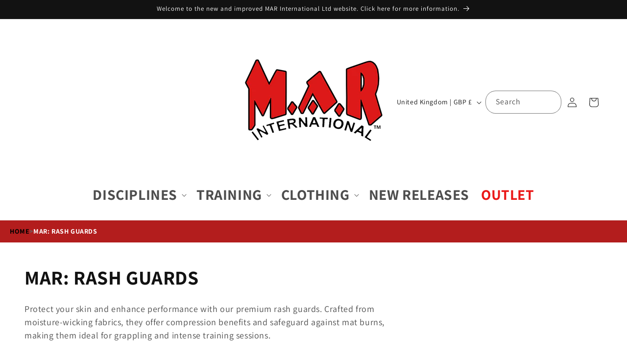

--- FILE ---
content_type: text/html; charset=utf-8
request_url: https://www.marinternational.co.uk/collections/rash-guards
body_size: 54312
content:
<!doctype html>
<html class="js" lang="en">
  <head>
    <meta charset="utf-8">
    <meta http-equiv="X-UA-Compatible" content="IE=edge">
    <meta name="viewport" content="width=device-width,initial-scale=1">
    <meta name="theme-color" content="">
    <link rel="canonical" href="https://www.marinternational.co.uk/collections/rash-guards"><link rel="preconnect" href="https://fonts.shopifycdn.com" crossorigin><title>
      Premium Martial Arts Rash Guards – Protection &amp; Performance
 &ndash; MAR International</title>

    
      <meta name="description" content="Discover high-quality rash guards for martial arts training. Provides skin protection, moisture-wicking, and compression benefits for optimal performance.">
    

    

<meta property="og:site_name" content="MAR International">
<meta property="og:url" content="https://www.marinternational.co.uk/collections/rash-guards">
<meta property="og:title" content="Premium Martial Arts Rash Guards – Protection &amp; Performance">
<meta property="og:type" content="website">
<meta property="og:description" content="Discover high-quality rash guards for martial arts training. Provides skin protection, moisture-wicking, and compression benefits for optimal performance."><meta property="og:image" content="http://www.marinternational.co.uk/cdn/shop/files/MAR_Red_Black_Logo_PNG.png?height=628&pad_color=ffffff&v=1719922054&width=1200">
  <meta property="og:image:secure_url" content="https://www.marinternational.co.uk/cdn/shop/files/MAR_Red_Black_Logo_PNG.png?height=628&pad_color=ffffff&v=1719922054&width=1200">
  <meta property="og:image:width" content="1200">
  <meta property="og:image:height" content="628"><meta name="twitter:card" content="summary_large_image">
<meta name="twitter:title" content="Premium Martial Arts Rash Guards – Protection &amp; Performance">
<meta name="twitter:description" content="Discover high-quality rash guards for martial arts training. Provides skin protection, moisture-wicking, and compression benefits for optimal performance.">


    <script src="//www.marinternational.co.uk/cdn/shop/t/22/assets/constants.js?v=132983761750457495441741282895" defer="defer"></script>
    <script src="//www.marinternational.co.uk/cdn/shop/t/22/assets/pubsub.js?v=25310214064522200911741282897" defer="defer"></script>
    <script src="//www.marinternational.co.uk/cdn/shop/t/22/assets/global.js?v=184345515105158409801741282896" defer="defer"></script>
    <script src="//www.marinternational.co.uk/cdn/shop/t/22/assets/details-disclosure.js?v=13653116266235556501741282896" defer="defer"></script>
    <script src="//www.marinternational.co.uk/cdn/shop/t/22/assets/details-modal.js?v=25581673532751508451741282896" defer="defer"></script>
    <script src="//www.marinternational.co.uk/cdn/shop/t/22/assets/search-form.js?v=133129549252120666541741282897" defer="defer"></script><script src="//www.marinternational.co.uk/cdn/shop/t/22/assets/animations.js?v=88693664871331136111741282895" defer="defer"></script><script>window.performance && window.performance.mark && window.performance.mark('shopify.content_for_header.start');</script><meta name="google-site-verification" content="JQa9tLgNdLH-KDfT2zEQ9C4jO0JBOmkxQukr-r89csg">
<meta id="shopify-digital-wallet" name="shopify-digital-wallet" content="/31044658/digital_wallets/dialog">
<meta name="shopify-checkout-api-token" content="040be9ac1633c7e20644ecd127a1c3db">
<meta id="in-context-paypal-metadata" data-shop-id="31044658" data-venmo-supported="false" data-environment="production" data-locale="en_US" data-paypal-v4="true" data-currency="GBP">
<link rel="alternate" type="application/atom+xml" title="Feed" href="/collections/rash-guards.atom" />
<link rel="alternate" type="application/json+oembed" href="https://www.marinternational.co.uk/collections/rash-guards.oembed">
<script async="async" src="/checkouts/internal/preloads.js?locale=en-GB"></script>
<link rel="preconnect" href="https://shop.app" crossorigin="anonymous">
<script async="async" src="https://shop.app/checkouts/internal/preloads.js?locale=en-GB&shop_id=31044658" crossorigin="anonymous"></script>
<script id="apple-pay-shop-capabilities" type="application/json">{"shopId":31044658,"countryCode":"GB","currencyCode":"GBP","merchantCapabilities":["supports3DS"],"merchantId":"gid:\/\/shopify\/Shop\/31044658","merchantName":"MAR International","requiredBillingContactFields":["postalAddress","email","phone"],"requiredShippingContactFields":["postalAddress","email","phone"],"shippingType":"shipping","supportedNetworks":["visa","maestro","masterCard","amex","discover","elo"],"total":{"type":"pending","label":"MAR International","amount":"1.00"},"shopifyPaymentsEnabled":true,"supportsSubscriptions":true}</script>
<script id="shopify-features" type="application/json">{"accessToken":"040be9ac1633c7e20644ecd127a1c3db","betas":["rich-media-storefront-analytics"],"domain":"www.marinternational.co.uk","predictiveSearch":true,"shopId":31044658,"locale":"en"}</script>
<script>var Shopify = Shopify || {};
Shopify.shop = "martialarts123.myshopify.com";
Shopify.locale = "en";
Shopify.currency = {"active":"GBP","rate":"1.0"};
Shopify.country = "GB";
Shopify.theme = {"name":"MAR: Honcho Rebrand 2025 [2.0]","id":179106185598,"schema_name":"Dawn","schema_version":"15.3.0","theme_store_id":887,"role":"main"};
Shopify.theme.handle = "null";
Shopify.theme.style = {"id":null,"handle":null};
Shopify.cdnHost = "www.marinternational.co.uk/cdn";
Shopify.routes = Shopify.routes || {};
Shopify.routes.root = "/";</script>
<script type="module">!function(o){(o.Shopify=o.Shopify||{}).modules=!0}(window);</script>
<script>!function(o){function n(){var o=[];function n(){o.push(Array.prototype.slice.apply(arguments))}return n.q=o,n}var t=o.Shopify=o.Shopify||{};t.loadFeatures=n(),t.autoloadFeatures=n()}(window);</script>
<script>
  window.ShopifyPay = window.ShopifyPay || {};
  window.ShopifyPay.apiHost = "shop.app\/pay";
  window.ShopifyPay.redirectState = null;
</script>
<script id="shop-js-analytics" type="application/json">{"pageType":"collection"}</script>
<script defer="defer" async type="module" src="//www.marinternational.co.uk/cdn/shopifycloud/shop-js/modules/v2/client.init-shop-cart-sync_BT-GjEfc.en.esm.js"></script>
<script defer="defer" async type="module" src="//www.marinternational.co.uk/cdn/shopifycloud/shop-js/modules/v2/chunk.common_D58fp_Oc.esm.js"></script>
<script defer="defer" async type="module" src="//www.marinternational.co.uk/cdn/shopifycloud/shop-js/modules/v2/chunk.modal_xMitdFEc.esm.js"></script>
<script type="module">
  await import("//www.marinternational.co.uk/cdn/shopifycloud/shop-js/modules/v2/client.init-shop-cart-sync_BT-GjEfc.en.esm.js");
await import("//www.marinternational.co.uk/cdn/shopifycloud/shop-js/modules/v2/chunk.common_D58fp_Oc.esm.js");
await import("//www.marinternational.co.uk/cdn/shopifycloud/shop-js/modules/v2/chunk.modal_xMitdFEc.esm.js");

  window.Shopify.SignInWithShop?.initShopCartSync?.({"fedCMEnabled":true,"windoidEnabled":true});

</script>
<script>
  window.Shopify = window.Shopify || {};
  if (!window.Shopify.featureAssets) window.Shopify.featureAssets = {};
  window.Shopify.featureAssets['shop-js'] = {"shop-cart-sync":["modules/v2/client.shop-cart-sync_DZOKe7Ll.en.esm.js","modules/v2/chunk.common_D58fp_Oc.esm.js","modules/v2/chunk.modal_xMitdFEc.esm.js"],"init-fed-cm":["modules/v2/client.init-fed-cm_B6oLuCjv.en.esm.js","modules/v2/chunk.common_D58fp_Oc.esm.js","modules/v2/chunk.modal_xMitdFEc.esm.js"],"shop-cash-offers":["modules/v2/client.shop-cash-offers_D2sdYoxE.en.esm.js","modules/v2/chunk.common_D58fp_Oc.esm.js","modules/v2/chunk.modal_xMitdFEc.esm.js"],"shop-login-button":["modules/v2/client.shop-login-button_QeVjl5Y3.en.esm.js","modules/v2/chunk.common_D58fp_Oc.esm.js","modules/v2/chunk.modal_xMitdFEc.esm.js"],"pay-button":["modules/v2/client.pay-button_DXTOsIq6.en.esm.js","modules/v2/chunk.common_D58fp_Oc.esm.js","modules/v2/chunk.modal_xMitdFEc.esm.js"],"shop-button":["modules/v2/client.shop-button_DQZHx9pm.en.esm.js","modules/v2/chunk.common_D58fp_Oc.esm.js","modules/v2/chunk.modal_xMitdFEc.esm.js"],"avatar":["modules/v2/client.avatar_BTnouDA3.en.esm.js"],"init-windoid":["modules/v2/client.init-windoid_CR1B-cfM.en.esm.js","modules/v2/chunk.common_D58fp_Oc.esm.js","modules/v2/chunk.modal_xMitdFEc.esm.js"],"init-shop-for-new-customer-accounts":["modules/v2/client.init-shop-for-new-customer-accounts_C_vY_xzh.en.esm.js","modules/v2/client.shop-login-button_QeVjl5Y3.en.esm.js","modules/v2/chunk.common_D58fp_Oc.esm.js","modules/v2/chunk.modal_xMitdFEc.esm.js"],"init-shop-email-lookup-coordinator":["modules/v2/client.init-shop-email-lookup-coordinator_BI7n9ZSv.en.esm.js","modules/v2/chunk.common_D58fp_Oc.esm.js","modules/v2/chunk.modal_xMitdFEc.esm.js"],"init-shop-cart-sync":["modules/v2/client.init-shop-cart-sync_BT-GjEfc.en.esm.js","modules/v2/chunk.common_D58fp_Oc.esm.js","modules/v2/chunk.modal_xMitdFEc.esm.js"],"shop-toast-manager":["modules/v2/client.shop-toast-manager_DiYdP3xc.en.esm.js","modules/v2/chunk.common_D58fp_Oc.esm.js","modules/v2/chunk.modal_xMitdFEc.esm.js"],"init-customer-accounts":["modules/v2/client.init-customer-accounts_D9ZNqS-Q.en.esm.js","modules/v2/client.shop-login-button_QeVjl5Y3.en.esm.js","modules/v2/chunk.common_D58fp_Oc.esm.js","modules/v2/chunk.modal_xMitdFEc.esm.js"],"init-customer-accounts-sign-up":["modules/v2/client.init-customer-accounts-sign-up_iGw4briv.en.esm.js","modules/v2/client.shop-login-button_QeVjl5Y3.en.esm.js","modules/v2/chunk.common_D58fp_Oc.esm.js","modules/v2/chunk.modal_xMitdFEc.esm.js"],"shop-follow-button":["modules/v2/client.shop-follow-button_CqMgW2wH.en.esm.js","modules/v2/chunk.common_D58fp_Oc.esm.js","modules/v2/chunk.modal_xMitdFEc.esm.js"],"checkout-modal":["modules/v2/client.checkout-modal_xHeaAweL.en.esm.js","modules/v2/chunk.common_D58fp_Oc.esm.js","modules/v2/chunk.modal_xMitdFEc.esm.js"],"shop-login":["modules/v2/client.shop-login_D91U-Q7h.en.esm.js","modules/v2/chunk.common_D58fp_Oc.esm.js","modules/v2/chunk.modal_xMitdFEc.esm.js"],"lead-capture":["modules/v2/client.lead-capture_BJmE1dJe.en.esm.js","modules/v2/chunk.common_D58fp_Oc.esm.js","modules/v2/chunk.modal_xMitdFEc.esm.js"],"payment-terms":["modules/v2/client.payment-terms_Ci9AEqFq.en.esm.js","modules/v2/chunk.common_D58fp_Oc.esm.js","modules/v2/chunk.modal_xMitdFEc.esm.js"]};
</script>
<script>(function() {
  var isLoaded = false;
  function asyncLoad() {
    if (isLoaded) return;
    isLoaded = true;
    var urls = ["https:\/\/formbuilder.hulkapps.com\/skeletopapp.js?shop=martialarts123.myshopify.com","\/\/static.zotabox.com\/0\/8\/08d3dd985138a6f082472bf5a1342fdd\/widgets.js?shop=martialarts123.myshopify.com","https:\/\/app.roartheme.com\/quickshop\/lib\/assets\/quickshop.js?1534261496\u0026shop=martialarts123.myshopify.com","https:\/\/js.smile.io\/v1\/smile-shopify.js?shop=martialarts123.myshopify.com","https:\/\/chimpstatic.com\/mcjs-connected\/js\/users\/c0cdf39b8c44e377362e69042\/576f2349a02c83900d057a3fd.js?shop=martialarts123.myshopify.com","https:\/\/s3.amazonaws.com\/verge-shopify\/verge-json-ld.js?shop=martialarts123.myshopify.com","https:\/\/trustbadge.shopclimb.com\/files\/js\/dist\/trustbadge.min.js?shop=martialarts123.myshopify.com","https:\/\/size-guides.esc-apps-cdn.com\/1739204780-app.martialarts123.myshopify.com.js?shop=martialarts123.myshopify.com","https:\/\/googlereview.gropulse.com\/get_widget?shop=martialarts123.myshopify.com","https:\/\/sp-micro-next.b-cdn.net\/sp-micro.umd.js?shop=martialarts123.myshopify.com","https:\/\/a.mailmunch.co\/widgets\/site-557254-6fe143ffce691e91ea5d9aa94bd3fa1d1507a1c9.js?shop=martialarts123.myshopify.com"];
    for (var i = 0; i < urls.length; i++) {
      var s = document.createElement('script');
      s.type = 'text/javascript';
      s.async = true;
      s.src = urls[i];
      var x = document.getElementsByTagName('script')[0];
      x.parentNode.insertBefore(s, x);
    }
  };
  if(window.attachEvent) {
    window.attachEvent('onload', asyncLoad);
  } else {
    window.addEventListener('load', asyncLoad, false);
  }
})();</script>
<script id="__st">var __st={"a":31044658,"offset":0,"reqid":"d72f26e6-9e28-4407-a577-f313091bb2ac-1769382149","pageurl":"www.marinternational.co.uk\/collections\/rash-guards","u":"b3988920440e","p":"collection","rtyp":"collection","rid":168375943308};</script>
<script>window.ShopifyPaypalV4VisibilityTracking = true;</script>
<script id="captcha-bootstrap">!function(){'use strict';const t='contact',e='account',n='new_comment',o=[[t,t],['blogs',n],['comments',n],[t,'customer']],c=[[e,'customer_login'],[e,'guest_login'],[e,'recover_customer_password'],[e,'create_customer']],r=t=>t.map((([t,e])=>`form[action*='/${t}']:not([data-nocaptcha='true']) input[name='form_type'][value='${e}']`)).join(','),a=t=>()=>t?[...document.querySelectorAll(t)].map((t=>t.form)):[];function s(){const t=[...o],e=r(t);return a(e)}const i='password',u='form_key',d=['recaptcha-v3-token','g-recaptcha-response','h-captcha-response',i],f=()=>{try{return window.sessionStorage}catch{return}},m='__shopify_v',_=t=>t.elements[u];function p(t,e,n=!1){try{const o=window.sessionStorage,c=JSON.parse(o.getItem(e)),{data:r}=function(t){const{data:e,action:n}=t;return t[m]||n?{data:e,action:n}:{data:t,action:n}}(c);for(const[e,n]of Object.entries(r))t.elements[e]&&(t.elements[e].value=n);n&&o.removeItem(e)}catch(o){console.error('form repopulation failed',{error:o})}}const l='form_type',E='cptcha';function T(t){t.dataset[E]=!0}const w=window,h=w.document,L='Shopify',v='ce_forms',y='captcha';let A=!1;((t,e)=>{const n=(g='f06e6c50-85a8-45c8-87d0-21a2b65856fe',I='https://cdn.shopify.com/shopifycloud/storefront-forms-hcaptcha/ce_storefront_forms_captcha_hcaptcha.v1.5.2.iife.js',D={infoText:'Protected by hCaptcha',privacyText:'Privacy',termsText:'Terms'},(t,e,n)=>{const o=w[L][v],c=o.bindForm;if(c)return c(t,g,e,D).then(n);var r;o.q.push([[t,g,e,D],n]),r=I,A||(h.body.append(Object.assign(h.createElement('script'),{id:'captcha-provider',async:!0,src:r})),A=!0)});var g,I,D;w[L]=w[L]||{},w[L][v]=w[L][v]||{},w[L][v].q=[],w[L][y]=w[L][y]||{},w[L][y].protect=function(t,e){n(t,void 0,e),T(t)},Object.freeze(w[L][y]),function(t,e,n,w,h,L){const[v,y,A,g]=function(t,e,n){const i=e?o:[],u=t?c:[],d=[...i,...u],f=r(d),m=r(i),_=r(d.filter((([t,e])=>n.includes(e))));return[a(f),a(m),a(_),s()]}(w,h,L),I=t=>{const e=t.target;return e instanceof HTMLFormElement?e:e&&e.form},D=t=>v().includes(t);t.addEventListener('submit',(t=>{const e=I(t);if(!e)return;const n=D(e)&&!e.dataset.hcaptchaBound&&!e.dataset.recaptchaBound,o=_(e),c=g().includes(e)&&(!o||!o.value);(n||c)&&t.preventDefault(),c&&!n&&(function(t){try{if(!f())return;!function(t){const e=f();if(!e)return;const n=_(t);if(!n)return;const o=n.value;o&&e.removeItem(o)}(t);const e=Array.from(Array(32),(()=>Math.random().toString(36)[2])).join('');!function(t,e){_(t)||t.append(Object.assign(document.createElement('input'),{type:'hidden',name:u})),t.elements[u].value=e}(t,e),function(t,e){const n=f();if(!n)return;const o=[...t.querySelectorAll(`input[type='${i}']`)].map((({name:t})=>t)),c=[...d,...o],r={};for(const[a,s]of new FormData(t).entries())c.includes(a)||(r[a]=s);n.setItem(e,JSON.stringify({[m]:1,action:t.action,data:r}))}(t,e)}catch(e){console.error('failed to persist form',e)}}(e),e.submit())}));const S=(t,e)=>{t&&!t.dataset[E]&&(n(t,e.some((e=>e===t))),T(t))};for(const o of['focusin','change'])t.addEventListener(o,(t=>{const e=I(t);D(e)&&S(e,y())}));const B=e.get('form_key'),M=e.get(l),P=B&&M;t.addEventListener('DOMContentLoaded',(()=>{const t=y();if(P)for(const e of t)e.elements[l].value===M&&p(e,B);[...new Set([...A(),...v().filter((t=>'true'===t.dataset.shopifyCaptcha))])].forEach((e=>S(e,t)))}))}(h,new URLSearchParams(w.location.search),n,t,e,['guest_login'])})(!0,!0)}();</script>
<script integrity="sha256-4kQ18oKyAcykRKYeNunJcIwy7WH5gtpwJnB7kiuLZ1E=" data-source-attribution="shopify.loadfeatures" defer="defer" src="//www.marinternational.co.uk/cdn/shopifycloud/storefront/assets/storefront/load_feature-a0a9edcb.js" crossorigin="anonymous"></script>
<script crossorigin="anonymous" defer="defer" src="//www.marinternational.co.uk/cdn/shopifycloud/storefront/assets/shopify_pay/storefront-65b4c6d7.js?v=20250812"></script>
<script data-source-attribution="shopify.dynamic_checkout.dynamic.init">var Shopify=Shopify||{};Shopify.PaymentButton=Shopify.PaymentButton||{isStorefrontPortableWallets:!0,init:function(){window.Shopify.PaymentButton.init=function(){};var t=document.createElement("script");t.src="https://www.marinternational.co.uk/cdn/shopifycloud/portable-wallets/latest/portable-wallets.en.js",t.type="module",document.head.appendChild(t)}};
</script>
<script data-source-attribution="shopify.dynamic_checkout.buyer_consent">
  function portableWalletsHideBuyerConsent(e){var t=document.getElementById("shopify-buyer-consent"),n=document.getElementById("shopify-subscription-policy-button");t&&n&&(t.classList.add("hidden"),t.setAttribute("aria-hidden","true"),n.removeEventListener("click",e))}function portableWalletsShowBuyerConsent(e){var t=document.getElementById("shopify-buyer-consent"),n=document.getElementById("shopify-subscription-policy-button");t&&n&&(t.classList.remove("hidden"),t.removeAttribute("aria-hidden"),n.addEventListener("click",e))}window.Shopify?.PaymentButton&&(window.Shopify.PaymentButton.hideBuyerConsent=portableWalletsHideBuyerConsent,window.Shopify.PaymentButton.showBuyerConsent=portableWalletsShowBuyerConsent);
</script>
<script data-source-attribution="shopify.dynamic_checkout.cart.bootstrap">document.addEventListener("DOMContentLoaded",(function(){function t(){return document.querySelector("shopify-accelerated-checkout-cart, shopify-accelerated-checkout")}if(t())Shopify.PaymentButton.init();else{new MutationObserver((function(e,n){t()&&(Shopify.PaymentButton.init(),n.disconnect())})).observe(document.body,{childList:!0,subtree:!0})}}));
</script>
<script id='scb4127' type='text/javascript' async='' src='https://www.marinternational.co.uk/cdn/shopifycloud/privacy-banner/storefront-banner.js'></script><link id="shopify-accelerated-checkout-styles" rel="stylesheet" media="screen" href="https://www.marinternational.co.uk/cdn/shopifycloud/portable-wallets/latest/accelerated-checkout-backwards-compat.css" crossorigin="anonymous">
<style id="shopify-accelerated-checkout-cart">
        #shopify-buyer-consent {
  margin-top: 1em;
  display: inline-block;
  width: 100%;
}

#shopify-buyer-consent.hidden {
  display: none;
}

#shopify-subscription-policy-button {
  background: none;
  border: none;
  padding: 0;
  text-decoration: underline;
  font-size: inherit;
  cursor: pointer;
}

#shopify-subscription-policy-button::before {
  box-shadow: none;
}

      </style>
<script id="sections-script" data-sections="header" defer="defer" src="//www.marinternational.co.uk/cdn/shop/t/22/compiled_assets/scripts.js?v=2263"></script>
<script>window.performance && window.performance.mark && window.performance.mark('shopify.content_for_header.end');</script>


    <style data-shopify>
      
       #HeaderMenu-outlet > span {
          color: #EA1818;
      }
      .header__menu-item {
        font-size: 30px !important; /* Top-level navigation */
        font-weight: bold !important;
        text-transform: uppercase !important;
      }

      .header--top-center .mega-menu__list>li {
          width: 14.2857143% !important;
      }

      .mega-menu__link--level-2 {
        font-size: 25px !important; /* Submenu items */
        font-weight: bold !important;
        text-transform: uppercase !important;
      }
      
      @font-face {
  font-family: Assistant;
  font-weight: 400;
  font-style: normal;
  font-display: swap;
  src: url("//www.marinternational.co.uk/cdn/fonts/assistant/assistant_n4.9120912a469cad1cc292572851508ca49d12e768.woff2") format("woff2"),
       url("//www.marinternational.co.uk/cdn/fonts/assistant/assistant_n4.6e9875ce64e0fefcd3f4446b7ec9036b3ddd2985.woff") format("woff");
}

      @font-face {
  font-family: Assistant;
  font-weight: 700;
  font-style: normal;
  font-display: swap;
  src: url("//www.marinternational.co.uk/cdn/fonts/assistant/assistant_n7.bf44452348ec8b8efa3aa3068825305886b1c83c.woff2") format("woff2"),
       url("//www.marinternational.co.uk/cdn/fonts/assistant/assistant_n7.0c887fee83f6b3bda822f1150b912c72da0f7b64.woff") format("woff");
}

      
      
      @font-face {
  font-family: Assistant;
  font-weight: 400;
  font-style: normal;
  font-display: swap;
  src: url("//www.marinternational.co.uk/cdn/fonts/assistant/assistant_n4.9120912a469cad1cc292572851508ca49d12e768.woff2") format("woff2"),
       url("//www.marinternational.co.uk/cdn/fonts/assistant/assistant_n4.6e9875ce64e0fefcd3f4446b7ec9036b3ddd2985.woff") format("woff");
}


      
        :root,
        .color-scheme-1 {
          --color-background: 255,255,255;
        
          --gradient-background: #ffffff;
        

        

        --color-foreground: 18,18,18;
        --color-background-contrast: 191,191,191;
        --color-shadow: 18,18,18;
        --color-button: 18,18,18;
        --color-button-text: 255,255,255;
        --color-secondary-button: 255,255,255;
        --color-secondary-button-text: 18,18,18;
        --color-link: 18,18,18;
        --color-badge-foreground: 18,18,18;
        --color-badge-background: 255,255,255;
        --color-badge-border: 18,18,18;
        --payment-terms-background-color: rgb(255 255 255);
      }
      
        
        .color-scheme-2 {
          --color-background: 243,243,243;
        
          --gradient-background: #f3f3f3;
        

        

        --color-foreground: 18,18,18;
        --color-background-contrast: 179,179,179;
        --color-shadow: 18,18,18;
        --color-button: 18,18,18;
        --color-button-text: 243,243,243;
        --color-secondary-button: 243,243,243;
        --color-secondary-button-text: 18,18,18;
        --color-link: 18,18,18;
        --color-badge-foreground: 18,18,18;
        --color-badge-background: 243,243,243;
        --color-badge-border: 18,18,18;
        --payment-terms-background-color: rgb(243 243 243);
      }
      
        
        .color-scheme-3 {
          --color-background: 36,40,51;
        
          --gradient-background: #242833;
        

        

        --color-foreground: 255,255,255;
        --color-background-contrast: 47,52,66;
        --color-shadow: 18,18,18;
        --color-button: 255,255,255;
        --color-button-text: 0,0,0;
        --color-secondary-button: 36,40,51;
        --color-secondary-button-text: 255,255,255;
        --color-link: 255,255,255;
        --color-badge-foreground: 255,255,255;
        --color-badge-background: 36,40,51;
        --color-badge-border: 255,255,255;
        --payment-terms-background-color: rgb(36 40 51);
      }
      
        
        .color-scheme-4 {
          --color-background: 18,18,18;
        
          --gradient-background: #121212;
        

        

        --color-foreground: 255,255,255;
        --color-background-contrast: 146,146,146;
        --color-shadow: 0,0,0;
        --color-button: 255,255,255;
        --color-button-text: 18,18,18;
        --color-secondary-button: 18,18,18;
        --color-secondary-button-text: 255,255,255;
        --color-link: 255,255,255;
        --color-badge-foreground: 255,255,255;
        --color-badge-background: 18,18,18;
        --color-badge-border: 255,255,255;
        --payment-terms-background-color: rgb(18 18 18);
      }
      
        
        .color-scheme-5 {
          --color-background: 51,79,180;
        
          --gradient-background: #334fb4;
        

        

        --color-foreground: 255,255,255;
        --color-background-contrast: 23,35,81;
        --color-shadow: 18,18,18;
        --color-button: 255,255,255;
        --color-button-text: 51,79,180;
        --color-secondary-button: 51,79,180;
        --color-secondary-button-text: 255,255,255;
        --color-link: 255,255,255;
        --color-badge-foreground: 255,255,255;
        --color-badge-background: 51,79,180;
        --color-badge-border: 255,255,255;
        --payment-terms-background-color: rgb(51 79 180);
      }
      
        
        .color-scheme-0461c475-9409-419a-82f6-ab5807976b74 {
          --color-background: 234,24,24;
        
          --gradient-background: #ea1818;
        

        

        --color-foreground: 0,0,0;
        --color-background-contrast: 120,11,11;
        --color-shadow: 18,18,18;
        --color-button: 18,18,18;
        --color-button-text: 255,255,255;
        --color-secondary-button: 234,24,24;
        --color-secondary-button-text: 18,18,18;
        --color-link: 18,18,18;
        --color-badge-foreground: 0,0,0;
        --color-badge-background: 234,24,24;
        --color-badge-border: 0,0,0;
        --payment-terms-background-color: rgb(234 24 24);
      }
      

      body, .color-scheme-1, .color-scheme-2, .color-scheme-3, .color-scheme-4, .color-scheme-5, .color-scheme-0461c475-9409-419a-82f6-ab5807976b74 {
        color: rgba(var(--color-foreground), 0.75);
        background-color: rgb(var(--color-background));
      }

      :root {
        --font-body-family: Assistant, sans-serif;
        --font-body-style: normal;
        --font-body-weight: 400;
        --font-body-weight-bold: 700;

        --font-heading-family: Assistant, sans-serif;
        --font-heading-style: normal;
        --font-heading-weight: 400;

        --font-body-scale: 1.0;
        --font-heading-scale: 1.0;

        --media-padding: px;
        --media-border-opacity: 0.05;
        --media-border-width: 1px;
        --media-radius: 0px;
        --media-shadow-opacity: 0.0;
        --media-shadow-horizontal-offset: 0px;
        --media-shadow-vertical-offset: -4px;
        --media-shadow-blur-radius: 5px;
        --media-shadow-visible: 0;

        --page-width: 160rem;
        --page-width-margin: 0rem;

        --product-card-image-padding: 0.0rem;
        --product-card-corner-radius: 0.0rem;
        --product-card-text-alignment: left;
        --product-card-border-width: 0.0rem;
        --product-card-border-opacity: 0.1;
        --product-card-shadow-opacity: 0.0;
        --product-card-shadow-visible: 0;
        --product-card-shadow-horizontal-offset: 0.0rem;
        --product-card-shadow-vertical-offset: 0.4rem;
        --product-card-shadow-blur-radius: 0.5rem;

        --collection-card-image-padding: 0.0rem;
        --collection-card-corner-radius: 0.0rem;
        --collection-card-text-alignment: left;
        --collection-card-border-width: 0.0rem;
        --collection-card-border-opacity: 0.1;
        --collection-card-shadow-opacity: 0.0;
        --collection-card-shadow-visible: 0;
        --collection-card-shadow-horizontal-offset: 0.0rem;
        --collection-card-shadow-vertical-offset: 0.4rem;
        --collection-card-shadow-blur-radius: 0.5rem;

        --blog-card-image-padding: 0.0rem;
        --blog-card-corner-radius: 0.0rem;
        --blog-card-text-alignment: left;
        --blog-card-border-width: 0.0rem;
        --blog-card-border-opacity: 0.1;
        --blog-card-shadow-opacity: 0.0;
        --blog-card-shadow-visible: 0;
        --blog-card-shadow-horizontal-offset: 0.0rem;
        --blog-card-shadow-vertical-offset: 0.4rem;
        --blog-card-shadow-blur-radius: 0.5rem;

        --badge-corner-radius: 4.0rem;

        --popup-border-width: 1px;
        --popup-border-opacity: 0.1;
        --popup-corner-radius: 0px;
        --popup-shadow-opacity: 0.05;
        --popup-shadow-horizontal-offset: 0px;
        --popup-shadow-vertical-offset: 4px;
        --popup-shadow-blur-radius: 5px;

        --drawer-border-width: 1px;
        --drawer-border-opacity: 0.1;
        --drawer-shadow-opacity: 0.0;
        --drawer-shadow-horizontal-offset: 0px;
        --drawer-shadow-vertical-offset: 4px;
        --drawer-shadow-blur-radius: 5px;

        --spacing-sections-desktop: 0px;
        --spacing-sections-mobile: 0px;

        --grid-desktop-vertical-spacing: 8px;
        --grid-desktop-horizontal-spacing: 16px;
        --grid-mobile-vertical-spacing: 4px;
        --grid-mobile-horizontal-spacing: 8px;

        --text-boxes-border-opacity: 0.1;
        --text-boxes-border-width: 0px;
        --text-boxes-radius: 0px;
        --text-boxes-shadow-opacity: 0.0;
        --text-boxes-shadow-visible: 0;
        --text-boxes-shadow-horizontal-offset: 0px;
        --text-boxes-shadow-vertical-offset: 4px;
        --text-boxes-shadow-blur-radius: 5px;

        --buttons-radius: 0px;
        --buttons-radius-outset: 0px;
        --buttons-border-width: 1px;
        --buttons-border-opacity: 1.0;
        --buttons-shadow-opacity: 0.0;
        --buttons-shadow-visible: 0;
        --buttons-shadow-horizontal-offset: 0px;
        --buttons-shadow-vertical-offset: 4px;
        --buttons-shadow-blur-radius: 5px;
        --buttons-border-offset: 0px;

        --inputs-radius: 0px;
        --inputs-border-width: 1px;
        --inputs-border-opacity: 0.55;
        --inputs-shadow-opacity: 0.0;
        --inputs-shadow-horizontal-offset: 0px;
        --inputs-margin-offset: 0px;
        --inputs-shadow-vertical-offset: 4px;
        --inputs-shadow-blur-radius: 5px;
        --inputs-radius-outset: 0px;

        --variant-pills-radius: 40px;
        --variant-pills-border-width: 1px;
        --variant-pills-border-opacity: 0.55;
        --variant-pills-shadow-opacity: 0.0;
        --variant-pills-shadow-horizontal-offset: 0px;
        --variant-pills-shadow-vertical-offset: 4px;
        --variant-pills-shadow-blur-radius: 5px;
      }

      *,
      *::before,
      *::after {
        box-sizing: inherit;
      }

      html {
        box-sizing: border-box;
        font-size: calc(var(--font-body-scale) * 62.5%);
        height: 100%;
      }

      body {
        display: grid;
        grid-template-rows: auto auto 1fr auto;
        grid-template-columns: 100%;
        min-height: 100%;
        margin: 0;
        font-size: 1.5rem;
        letter-spacing: 0.06rem;
        line-height: calc(1 + 0.8 / var(--font-body-scale));
        font-family: var(--font-body-family);
        font-style: var(--font-body-style);
        font-weight: var(--font-body-weight);
      }

      @media screen and (min-width: 750px) {
        body {
          font-size: 1.6rem;
        }
      }
    </style>

    <link href="//www.marinternational.co.uk/cdn/shop/t/22/assets/base.css?v=159841507637079171801741282895" rel="stylesheet" type="text/css" media="all" />
    <link rel="stylesheet" href="//www.marinternational.co.uk/cdn/shop/t/22/assets/component-cart-items.css?v=123238115697927560811741282895" media="print" onload="this.media='all'">
      <link rel="preload" as="font" href="//www.marinternational.co.uk/cdn/fonts/assistant/assistant_n4.9120912a469cad1cc292572851508ca49d12e768.woff2" type="font/woff2" crossorigin>
      

      <link rel="preload" as="font" href="//www.marinternational.co.uk/cdn/fonts/assistant/assistant_n4.9120912a469cad1cc292572851508ca49d12e768.woff2" type="font/woff2" crossorigin>
      
<link href="//www.marinternational.co.uk/cdn/shop/t/22/assets/component-localization-form.css?v=170315343355214948141741282895" rel="stylesheet" type="text/css" media="all" />
      <script src="//www.marinternational.co.uk/cdn/shop/t/22/assets/localization-form.js?v=144176611646395275351741282897" defer="defer"></script><link
        rel="stylesheet"
        href="//www.marinternational.co.uk/cdn/shop/t/22/assets/component-predictive-search.css?v=118923337488134913561741282895"
        media="print"
        onload="this.media='all'"
      ><script>
      if (Shopify.designMode) {
        document.documentElement.classList.add('shopify-design-mode');
      }
    </script>
  <!-- BEGIN app block: shopify://apps/ot-theme-sections/blocks/otsb-style/45c0d634-d78b-458c-8bca-17086e7d65aa --><link href="//cdn.shopify.com/extensions/019bd955-d823-79f9-ae08-31d57ac2e623/xpify-front-base-89/assets/otsb-style.min.css" rel="stylesheet" type="text/css" media="all" />
<script>
  window.otsb={main_script_enabled:true,sliderScript:"https://cdn.shopify.com/extensions/019bd955-d823-79f9-ae08-31d57ac2e623/xpify-front-base-89/assets/otsb-splide.min.js",loadedScript:window?.otsb?.loadedScript||[],components:{splides:{}}};
</script><script src="https://cdn.shopify.com/extensions/019bd955-d823-79f9-ae08-31d57ac2e623/xpify-front-base-89/assets/otsb-script.min.js" defer="defer"></script>

<!-- END app block --><!-- BEGIN app block: shopify://apps/puco-sections-blocks/blocks/app-embed-stylesheet/f1ea0cb9-0193-44b7-bab7-d0fd6bec6cbf --><!-- END app block --><!-- BEGIN app block: shopify://apps/seo-king/blocks/seo-king-robots-preview-image/4aa30173-495d-4e49-b377-c5ee4024262f --><meta name="robots" content="max-image-preview:large">


<!-- END app block --><!-- BEGIN app block: shopify://apps/seo-king/blocks/seo-king-jsonld-collections/4aa30173-495d-4e49-b377-c5ee4024262f -->
    <script type="application/ld+json">{"@context":"https://schema.org/","@type":"Product","url":"https://www.marinternational.co.uk/collections/rash-guards","name":"MAR: Rash Guards","image":[{"@type":"ImageObject","contentUrl":"https://cdn.shopify.com/s/files/1/3104/4658/files/mar-241a-full-sleeve-martial-arts-skin-fit-rash-guard-apparel-gym-jujitsu-arts-mma-t-shirts-mar-international-556.webp","caption":"MAR-241A | Full Sleeve Martial Arts Skin-Fit Rash Guard - T-Shirts","author":{"@type":"Organization","name":"MAR International"},"width":{"@type":"QuantitativeValue","value":1500,"unitCode":"PIX"},"height":{"@type":"QuantitativeValue","value":1500,"unitCode":"PIX"},"thumbnail":"https://cdn.shopify.com/s/files/1/3104/4658/files/mar-241a-full-sleeve-martial-arts-skin-fit-rash-guard-apparel-gym-jujitsu-arts-mma-t-shirts-mar-international-556_300x.webp"},{"@type":"ImageObject","contentUrl":"https://cdn.shopify.com/s/files/1/3104/4658/files/mar-241b-full-sleeve-martial-arts-skin-fit-rash-guard-apparel-gym-jujitsu-arts-mma-t-shirts-mar-international-538.webp","caption":"MAR-241B | Full Sleeve Martial Arts Skin-Fit Rash Guard - T-Shirts","author":{"@type":"Organization","name":"MAR International"},"width":{"@type":"QuantitativeValue","value":1500,"unitCode":"PIX"},"height":{"@type":"QuantitativeValue","value":1500,"unitCode":"PIX"},"thumbnail":"https://cdn.shopify.com/s/files/1/3104/4658/files/mar-241b-full-sleeve-martial-arts-skin-fit-rash-guard-apparel-gym-jujitsu-arts-mma-t-shirts-mar-international-538_300x.webp"},{"@type":"ImageObject","contentUrl":"https://cdn.shopify.com/s/files/1/3104/4658/files/mar-241c-full-sleeve-martial-arts-skin-fit-rash-guard-apparel-gym-jujitsu-arts-mma-t-shirts-mar-international-180.webp","caption":"MAR-241C | Full Sleeve Martial Arts Skin-Fit Rash Guard - T-Shirts","author":{"@type":"Organization","name":"MAR International"},"width":{"@type":"QuantitativeValue","value":1500,"unitCode":"PIX"},"height":{"@type":"QuantitativeValue","value":1500,"unitCode":"PIX"},"thumbnail":"https://cdn.shopify.com/s/files/1/3104/4658/files/mar-241c-full-sleeve-martial-arts-skin-fit-rash-guard-apparel-gym-jujitsu-arts-mma-t-shirts-mar-international-180_300x.webp"},{"@type":"ImageObject","contentUrl":"https://cdn.shopify.com/s/files/1/3104/4658/files/mar-242a-short-sleeve-skin-fit-martial-arts-rash-guard-w-assorted-colours-apparel-gym-jujitsu-arts-mma-t-shirts-mar-international-878.webp","caption":"MAR-242A | Short Sleeve Skin-Fit Martial Arts Rash Guard w/ Assorted Colours - T-Shirts","author":{"@type":"Organization","name":"MAR International"},"width":{"@type":"QuantitativeValue","value":1050,"unitCode":"PIX"},"height":{"@type":"QuantitativeValue","value":1050,"unitCode":"PIX"},"thumbnail":"https://cdn.shopify.com/s/files/1/3104/4658/files/mar-242a-short-sleeve-skin-fit-martial-arts-rash-guard-w-assorted-colours-apparel-gym-jujitsu-arts-mma-t-shirts-mar-international-878_300x.webp"},{"@type":"ImageObject","contentUrl":"https://cdn.shopify.com/s/files/1/3104/4658/files/mar-242b-short-sleeve-skin-fit-martial-arts-rash-guard-w-assorted-colours-apparel-gym-jujitsu-arts-mma-t-shirts-mar-international-192.webp","caption":"MAR-242B | Short Sleeve Skin-Fit Martial Arts Rash Guard w/ Assorted Colours - T-Shirts","author":{"@type":"Organization","name":"MAR International"},"width":{"@type":"QuantitativeValue","value":1050,"unitCode":"PIX"},"height":{"@type":"QuantitativeValue","value":1050,"unitCode":"PIX"},"thumbnail":"https://cdn.shopify.com/s/files/1/3104/4658/files/mar-242b-short-sleeve-skin-fit-martial-arts-rash-guard-w-assorted-colours-apparel-gym-jujitsu-arts-mma-t-shirts-mar-international-192_300x.webp"},{"@type":"ImageObject","contentUrl":"https://cdn.shopify.com/s/files/1/3104/4658/files/mar-242c-short-sleeve-skin-fit-martial-arts-rash-guard-w-assorted-colours-apparel-gym-jujitsu-arts-mma-t-shirts-mar-international-813.webp","caption":"MAR-242C | Short Sleeve Skin-Fit Martial Arts Rash Guard w/ Assorted Colours - T-Shirts","author":{"@type":"Organization","name":"MAR International"},"width":{"@type":"QuantitativeValue","value":1500,"unitCode":"PIX"},"height":{"@type":"QuantitativeValue","value":1500,"unitCode":"PIX"},"thumbnail":"https://cdn.shopify.com/s/files/1/3104/4658/files/mar-242c-short-sleeve-skin-fit-martial-arts-rash-guard-w-assorted-colours-apparel-gym-jujitsu-arts-mma-t-shirts-mar-international-813_300x.webp"},{"@type":"ImageObject","contentUrl":"https://cdn.shopify.com/s/files/1/3104/4658/files/mar-243a-mma-slim-fit-shorts-apparel-gym-jujitsu-martial-arts-mar-international-440.webp","caption":"MAR-243A | MMA Slim-Fit Shorts - Shorts","author":{"@type":"Organization","name":"MAR International"},"width":{"@type":"QuantitativeValue","value":1500,"unitCode":"PIX"},"height":{"@type":"QuantitativeValue","value":1500,"unitCode":"PIX"},"thumbnail":"https://cdn.shopify.com/s/files/1/3104/4658/files/mar-243a-mma-slim-fit-shorts-apparel-gym-jujitsu-martial-arts-mar-international-440_300x.webp"},{"@type":"ImageObject","contentUrl":"https://cdn.shopify.com/s/files/1/3104/4658/files/mar-243b-mma-slim-fit-shorts-apparel-gym-jujitsu-martial-arts-mar-international-668.webp","caption":"MAR-243B | MMA Slim-Fit Shorts - Shorts","author":{"@type":"Organization","name":"MAR International"},"width":{"@type":"QuantitativeValue","value":1500,"unitCode":"PIX"},"height":{"@type":"QuantitativeValue","value":1500,"unitCode":"PIX"},"thumbnail":"https://cdn.shopify.com/s/files/1/3104/4658/files/mar-243b-mma-slim-fit-shorts-apparel-gym-jujitsu-martial-arts-mar-international-668_300x.webp"},{"@type":"ImageObject","contentUrl":"https://cdn.shopify.com/s/files/1/3104/4658/files/mar-243c-mma-slim-fit-shorts-apparel-gym-jujitsu-martial-arts-mar-international-269.webp","caption":"MAR-243C | MMA Slim-Fit Shorts - Shorts","author":{"@type":"Organization","name":"MAR International"},"width":{"@type":"QuantitativeValue","value":1050,"unitCode":"PIX"},"height":{"@type":"QuantitativeValue","value":1050,"unitCode":"PIX"},"thumbnail":"https://cdn.shopify.com/s/files/1/3104/4658/files/mar-243c-mma-slim-fit-shorts-apparel-gym-jujitsu-martial-arts-mar-international-269_300x.webp"}],"description":"Protect your skin and enhance performance with our premium rash guards. Crafted from moisture-wicking fabrics, they offer compression benefits and safeguard against mat burns, making them ideal for grappling and intense training sessions.","brand":{"@type":"Brand","name":"MAR International"},"aggregateRating":{"@type":"aggregateRating","bestRating":"5","worstRating":"1","ratingCount":"181","ratingValue":"4.7"}}</script>



<!-- END app block --><link href="https://cdn.shopify.com/extensions/0199b410-61bf-77b9-b63d-ecfabc2ad3db/pusher-sections-builder-7/assets/base.css" rel="stylesheet" type="text/css" media="all">
<script src="https://cdn.shopify.com/extensions/019bc5da-5ba6-7e9a-9888-a6222a70d7c3/js-client-214/assets/pushowl-shopify.js" type="text/javascript" defer="defer"></script>
<script src="https://cdn.shopify.com/extensions/0199b410-61bf-77b9-b63d-ecfabc2ad3db/pusher-sections-builder-7/assets/base.js" type="text/javascript" defer="defer"></script>
<link href="https://monorail-edge.shopifysvc.com" rel="dns-prefetch">
<script>(function(){if ("sendBeacon" in navigator && "performance" in window) {try {var session_token_from_headers = performance.getEntriesByType('navigation')[0].serverTiming.find(x => x.name == '_s').description;} catch {var session_token_from_headers = undefined;}var session_cookie_matches = document.cookie.match(/_shopify_s=([^;]*)/);var session_token_from_cookie = session_cookie_matches && session_cookie_matches.length === 2 ? session_cookie_matches[1] : "";var session_token = session_token_from_headers || session_token_from_cookie || "";function handle_abandonment_event(e) {var entries = performance.getEntries().filter(function(entry) {return /monorail-edge.shopifysvc.com/.test(entry.name);});if (!window.abandonment_tracked && entries.length === 0) {window.abandonment_tracked = true;var currentMs = Date.now();var navigation_start = performance.timing.navigationStart;var payload = {shop_id: 31044658,url: window.location.href,navigation_start,duration: currentMs - navigation_start,session_token,page_type: "collection"};window.navigator.sendBeacon("https://monorail-edge.shopifysvc.com/v1/produce", JSON.stringify({schema_id: "online_store_buyer_site_abandonment/1.1",payload: payload,metadata: {event_created_at_ms: currentMs,event_sent_at_ms: currentMs}}));}}window.addEventListener('pagehide', handle_abandonment_event);}}());</script>
<script id="web-pixels-manager-setup">(function e(e,d,r,n,o){if(void 0===o&&(o={}),!Boolean(null===(a=null===(i=window.Shopify)||void 0===i?void 0:i.analytics)||void 0===a?void 0:a.replayQueue)){var i,a;window.Shopify=window.Shopify||{};var t=window.Shopify;t.analytics=t.analytics||{};var s=t.analytics;s.replayQueue=[],s.publish=function(e,d,r){return s.replayQueue.push([e,d,r]),!0};try{self.performance.mark("wpm:start")}catch(e){}var l=function(){var e={modern:/Edge?\/(1{2}[4-9]|1[2-9]\d|[2-9]\d{2}|\d{4,})\.\d+(\.\d+|)|Firefox\/(1{2}[4-9]|1[2-9]\d|[2-9]\d{2}|\d{4,})\.\d+(\.\d+|)|Chrom(ium|e)\/(9{2}|\d{3,})\.\d+(\.\d+|)|(Maci|X1{2}).+ Version\/(15\.\d+|(1[6-9]|[2-9]\d|\d{3,})\.\d+)([,.]\d+|)( \(\w+\)|)( Mobile\/\w+|) Safari\/|Chrome.+OPR\/(9{2}|\d{3,})\.\d+\.\d+|(CPU[ +]OS|iPhone[ +]OS|CPU[ +]iPhone|CPU IPhone OS|CPU iPad OS)[ +]+(15[._]\d+|(1[6-9]|[2-9]\d|\d{3,})[._]\d+)([._]\d+|)|Android:?[ /-](13[3-9]|1[4-9]\d|[2-9]\d{2}|\d{4,})(\.\d+|)(\.\d+|)|Android.+Firefox\/(13[5-9]|1[4-9]\d|[2-9]\d{2}|\d{4,})\.\d+(\.\d+|)|Android.+Chrom(ium|e)\/(13[3-9]|1[4-9]\d|[2-9]\d{2}|\d{4,})\.\d+(\.\d+|)|SamsungBrowser\/([2-9]\d|\d{3,})\.\d+/,legacy:/Edge?\/(1[6-9]|[2-9]\d|\d{3,})\.\d+(\.\d+|)|Firefox\/(5[4-9]|[6-9]\d|\d{3,})\.\d+(\.\d+|)|Chrom(ium|e)\/(5[1-9]|[6-9]\d|\d{3,})\.\d+(\.\d+|)([\d.]+$|.*Safari\/(?![\d.]+ Edge\/[\d.]+$))|(Maci|X1{2}).+ Version\/(10\.\d+|(1[1-9]|[2-9]\d|\d{3,})\.\d+)([,.]\d+|)( \(\w+\)|)( Mobile\/\w+|) Safari\/|Chrome.+OPR\/(3[89]|[4-9]\d|\d{3,})\.\d+\.\d+|(CPU[ +]OS|iPhone[ +]OS|CPU[ +]iPhone|CPU IPhone OS|CPU iPad OS)[ +]+(10[._]\d+|(1[1-9]|[2-9]\d|\d{3,})[._]\d+)([._]\d+|)|Android:?[ /-](13[3-9]|1[4-9]\d|[2-9]\d{2}|\d{4,})(\.\d+|)(\.\d+|)|Mobile Safari.+OPR\/([89]\d|\d{3,})\.\d+\.\d+|Android.+Firefox\/(13[5-9]|1[4-9]\d|[2-9]\d{2}|\d{4,})\.\d+(\.\d+|)|Android.+Chrom(ium|e)\/(13[3-9]|1[4-9]\d|[2-9]\d{2}|\d{4,})\.\d+(\.\d+|)|Android.+(UC? ?Browser|UCWEB|U3)[ /]?(15\.([5-9]|\d{2,})|(1[6-9]|[2-9]\d|\d{3,})\.\d+)\.\d+|SamsungBrowser\/(5\.\d+|([6-9]|\d{2,})\.\d+)|Android.+MQ{2}Browser\/(14(\.(9|\d{2,})|)|(1[5-9]|[2-9]\d|\d{3,})(\.\d+|))(\.\d+|)|K[Aa][Ii]OS\/(3\.\d+|([4-9]|\d{2,})\.\d+)(\.\d+|)/},d=e.modern,r=e.legacy,n=navigator.userAgent;return n.match(d)?"modern":n.match(r)?"legacy":"unknown"}(),u="modern"===l?"modern":"legacy",c=(null!=n?n:{modern:"",legacy:""})[u],f=function(e){return[e.baseUrl,"/wpm","/b",e.hashVersion,"modern"===e.buildTarget?"m":"l",".js"].join("")}({baseUrl:d,hashVersion:r,buildTarget:u}),m=function(e){var d=e.version,r=e.bundleTarget,n=e.surface,o=e.pageUrl,i=e.monorailEndpoint;return{emit:function(e){var a=e.status,t=e.errorMsg,s=(new Date).getTime(),l=JSON.stringify({metadata:{event_sent_at_ms:s},events:[{schema_id:"web_pixels_manager_load/3.1",payload:{version:d,bundle_target:r,page_url:o,status:a,surface:n,error_msg:t},metadata:{event_created_at_ms:s}}]});if(!i)return console&&console.warn&&console.warn("[Web Pixels Manager] No Monorail endpoint provided, skipping logging."),!1;try{return self.navigator.sendBeacon.bind(self.navigator)(i,l)}catch(e){}var u=new XMLHttpRequest;try{return u.open("POST",i,!0),u.setRequestHeader("Content-Type","text/plain"),u.send(l),!0}catch(e){return console&&console.warn&&console.warn("[Web Pixels Manager] Got an unhandled error while logging to Monorail."),!1}}}}({version:r,bundleTarget:l,surface:e.surface,pageUrl:self.location.href,monorailEndpoint:e.monorailEndpoint});try{o.browserTarget=l,function(e){var d=e.src,r=e.async,n=void 0===r||r,o=e.onload,i=e.onerror,a=e.sri,t=e.scriptDataAttributes,s=void 0===t?{}:t,l=document.createElement("script"),u=document.querySelector("head"),c=document.querySelector("body");if(l.async=n,l.src=d,a&&(l.integrity=a,l.crossOrigin="anonymous"),s)for(var f in s)if(Object.prototype.hasOwnProperty.call(s,f))try{l.dataset[f]=s[f]}catch(e){}if(o&&l.addEventListener("load",o),i&&l.addEventListener("error",i),u)u.appendChild(l);else{if(!c)throw new Error("Did not find a head or body element to append the script");c.appendChild(l)}}({src:f,async:!0,onload:function(){if(!function(){var e,d;return Boolean(null===(d=null===(e=window.Shopify)||void 0===e?void 0:e.analytics)||void 0===d?void 0:d.initialized)}()){var d=window.webPixelsManager.init(e)||void 0;if(d){var r=window.Shopify.analytics;r.replayQueue.forEach((function(e){var r=e[0],n=e[1],o=e[2];d.publishCustomEvent(r,n,o)})),r.replayQueue=[],r.publish=d.publishCustomEvent,r.visitor=d.visitor,r.initialized=!0}}},onerror:function(){return m.emit({status:"failed",errorMsg:"".concat(f," has failed to load")})},sri:function(e){var d=/^sha384-[A-Za-z0-9+/=]+$/;return"string"==typeof e&&d.test(e)}(c)?c:"",scriptDataAttributes:o}),m.emit({status:"loading"})}catch(e){m.emit({status:"failed",errorMsg:(null==e?void 0:e.message)||"Unknown error"})}}})({shopId: 31044658,storefrontBaseUrl: "https://www.marinternational.co.uk",extensionsBaseUrl: "https://extensions.shopifycdn.com/cdn/shopifycloud/web-pixels-manager",monorailEndpoint: "https://monorail-edge.shopifysvc.com/unstable/produce_batch",surface: "storefront-renderer",enabledBetaFlags: ["2dca8a86"],webPixelsConfigList: [{"id":"882180478","configuration":"{\"subdomain\": \"martialarts123\"}","eventPayloadVersion":"v1","runtimeContext":"STRICT","scriptVersion":"69e1bed23f1568abe06fb9d113379033","type":"APP","apiClientId":1615517,"privacyPurposes":["ANALYTICS","MARKETING","SALE_OF_DATA"],"dataSharingAdjustments":{"protectedCustomerApprovalScopes":["read_customer_address","read_customer_email","read_customer_name","read_customer_personal_data","read_customer_phone"]}},{"id":"880345470","configuration":"{\"pixel_id\":\"1044699650258565\",\"pixel_type\":\"facebook_pixel\"}","eventPayloadVersion":"v1","runtimeContext":"OPEN","scriptVersion":"ca16bc87fe92b6042fbaa3acc2fbdaa6","type":"APP","apiClientId":2329312,"privacyPurposes":["ANALYTICS","MARKETING","SALE_OF_DATA"],"dataSharingAdjustments":{"protectedCustomerApprovalScopes":["read_customer_address","read_customer_email","read_customer_name","read_customer_personal_data","read_customer_phone"]}},{"id":"748978558","configuration":"{\"config\":\"{\\\"pixel_id\\\":\\\"G-D2TM1T30P1\\\",\\\"google_tag_ids\\\":[\\\"G-D2TM1T30P1\\\",\\\"AW-10788527614\\\",\\\"GT-WRDH2NV\\\"],\\\"target_country\\\":\\\"GB\\\",\\\"gtag_events\\\":[{\\\"type\\\":\\\"search\\\",\\\"action_label\\\":[\\\"G-D2TM1T30P1\\\",\\\"AW-10788527614\\\/gs7qCK7QhfsCEP67r5go\\\"]},{\\\"type\\\":\\\"begin_checkout\\\",\\\"action_label\\\":[\\\"G-D2TM1T30P1\\\",\\\"AW-10788527614\\\/9glhCKvQhfsCEP67r5go\\\"]},{\\\"type\\\":\\\"view_item\\\",\\\"action_label\\\":[\\\"G-D2TM1T30P1\\\",\\\"AW-10788527614\\\/9FjWCKXQhfsCEP67r5go\\\",\\\"MC-5GWPMW1KJS\\\"]},{\\\"type\\\":\\\"purchase\\\",\\\"action_label\\\":[\\\"G-D2TM1T30P1\\\",\\\"AW-10788527614\\\/6NCCCKLQhfsCEP67r5go\\\",\\\"MC-5GWPMW1KJS\\\"]},{\\\"type\\\":\\\"page_view\\\",\\\"action_label\\\":[\\\"G-D2TM1T30P1\\\",\\\"AW-10788527614\\\/mjq0CJ_QhfsCEP67r5go\\\",\\\"MC-5GWPMW1KJS\\\"]},{\\\"type\\\":\\\"add_payment_info\\\",\\\"action_label\\\":[\\\"G-D2TM1T30P1\\\",\\\"AW-10788527614\\\/5HhKCLHQhfsCEP67r5go\\\"]},{\\\"type\\\":\\\"add_to_cart\\\",\\\"action_label\\\":[\\\"G-D2TM1T30P1\\\",\\\"AW-10788527614\\\/wjKECKjQhfsCEP67r5go\\\"]}],\\\"enable_monitoring_mode\\\":false}\"}","eventPayloadVersion":"v1","runtimeContext":"OPEN","scriptVersion":"b2a88bafab3e21179ed38636efcd8a93","type":"APP","apiClientId":1780363,"privacyPurposes":[],"dataSharingAdjustments":{"protectedCustomerApprovalScopes":["read_customer_address","read_customer_email","read_customer_name","read_customer_personal_data","read_customer_phone"]}},{"id":"180584830","eventPayloadVersion":"v1","runtimeContext":"LAX","scriptVersion":"1","type":"CUSTOM","privacyPurposes":["ANALYTICS"],"name":"Google Analytics tag (migrated)"},{"id":"shopify-app-pixel","configuration":"{}","eventPayloadVersion":"v1","runtimeContext":"STRICT","scriptVersion":"0450","apiClientId":"shopify-pixel","type":"APP","privacyPurposes":["ANALYTICS","MARKETING"]},{"id":"shopify-custom-pixel","eventPayloadVersion":"v1","runtimeContext":"LAX","scriptVersion":"0450","apiClientId":"shopify-pixel","type":"CUSTOM","privacyPurposes":["ANALYTICS","MARKETING"]}],isMerchantRequest: false,initData: {"shop":{"name":"MAR International","paymentSettings":{"currencyCode":"GBP"},"myshopifyDomain":"martialarts123.myshopify.com","countryCode":"GB","storefrontUrl":"https:\/\/www.marinternational.co.uk"},"customer":null,"cart":null,"checkout":null,"productVariants":[],"purchasingCompany":null},},"https://www.marinternational.co.uk/cdn","fcfee988w5aeb613cpc8e4bc33m6693e112",{"modern":"","legacy":""},{"shopId":"31044658","storefrontBaseUrl":"https:\/\/www.marinternational.co.uk","extensionBaseUrl":"https:\/\/extensions.shopifycdn.com\/cdn\/shopifycloud\/web-pixels-manager","surface":"storefront-renderer","enabledBetaFlags":"[\"2dca8a86\"]","isMerchantRequest":"false","hashVersion":"fcfee988w5aeb613cpc8e4bc33m6693e112","publish":"custom","events":"[[\"page_viewed\",{}],[\"collection_viewed\",{\"collection\":{\"id\":\"168375943308\",\"title\":\"MAR: Rash Guards\",\"productVariants\":[{\"price\":{\"amount\":15.99,\"currencyCode\":\"GBP\"},\"product\":{\"title\":\"MAR-241A | Full Sleeve Martial Arts Skin-Fit Rash Guard\",\"vendor\":\"MAR\",\"id\":\"542190796857\",\"untranslatedTitle\":\"MAR-241A | Full Sleeve Martial Arts Skin-Fit Rash Guard\",\"url\":\"\/products\/mma-clothing-241a\",\"type\":\"T-Shirts\"},\"id\":\"43946101637369\",\"image\":{\"src\":\"\/\/www.marinternational.co.uk\/cdn\/shop\/files\/mar-241a-full-sleeve-martial-arts-skin-fit-rash-guard-apparel-gym-jujitsu-arts-mma-t-shirts-mar-international-556.webp?v=1744295421\"},\"sku\":\"MARN-241 A Small\",\"title\":\"Wholesale \/ Small\",\"untranslatedTitle\":\"Wholesale \/ Small\"},{\"price\":{\"amount\":15.99,\"currencyCode\":\"GBP\"},\"product\":{\"title\":\"MAR-241B | Full Sleeve Martial Arts Skin-Fit Rash Guard\",\"vendor\":\"MAR\",\"id\":\"957298180153\",\"untranslatedTitle\":\"MAR-241B | Full Sleeve Martial Arts Skin-Fit Rash Guard\",\"url\":\"\/products\/mma-clothing-241b\",\"type\":\"T-Shirts\"},\"id\":\"43946154557689\",\"image\":{\"src\":\"\/\/www.marinternational.co.uk\/cdn\/shop\/files\/mar-241b-full-sleeve-martial-arts-skin-fit-rash-guard-apparel-gym-jujitsu-arts-mma-t-shirts-mar-international-538.webp?v=1744298877\"},\"sku\":\"MARN-241 B Small\",\"title\":\"Wholesale \/ Small\",\"untranslatedTitle\":\"Wholesale \/ Small\"},{\"price\":{\"amount\":15.99,\"currencyCode\":\"GBP\"},\"product\":{\"title\":\"MAR-241C | Full Sleeve Martial Arts Skin-Fit Rash Guard\",\"vendor\":\"MAR\",\"id\":\"957304143929\",\"untranslatedTitle\":\"MAR-241C | Full Sleeve Martial Arts Skin-Fit Rash Guard\",\"url\":\"\/products\/mma-clothing-241c\",\"type\":\"T-Shirts\"},\"id\":\"43946154950905\",\"image\":{\"src\":\"\/\/www.marinternational.co.uk\/cdn\/shop\/files\/mar-241c-full-sleeve-martial-arts-skin-fit-rash-guard-apparel-gym-jujitsu-arts-mma-t-shirts-mar-international-180.webp?v=1744298905\"},\"sku\":\"MARN-241 C Small\",\"title\":\"Wholesale \/ Small\",\"untranslatedTitle\":\"Wholesale \/ Small\"},{\"price\":{\"amount\":14.99,\"currencyCode\":\"GBP\"},\"product\":{\"title\":\"MAR-242A | Short Sleeve Skin-Fit Martial Arts Rash Guard w\/ Assorted Colours\",\"vendor\":\"MAR\",\"id\":\"542190698553\",\"untranslatedTitle\":\"MAR-242A | Short Sleeve Skin-Fit Martial Arts Rash Guard w\/ Assorted Colours\",\"url\":\"\/products\/mma-clothing-242a\",\"type\":\"T-Shirts\"},\"id\":\"43946101375225\",\"image\":{\"src\":\"\/\/www.marinternational.co.uk\/cdn\/shop\/files\/mar-242a-short-sleeve-skin-fit-martial-arts-rash-guard-w-assorted-colours-apparel-gym-jujitsu-arts-mma-t-shirts-mar-international-878.webp?v=1744295413\"},\"sku\":\"MARN-242 A Small\",\"title\":\"Wholesale \/ Small\",\"untranslatedTitle\":\"Wholesale \/ Small\"},{\"price\":{\"amount\":14.99,\"currencyCode\":\"GBP\"},\"product\":{\"title\":\"MAR-242B | Short Sleeve Skin-Fit Martial Arts Rash Guard w\/ Assorted Colours\",\"vendor\":\"MAR\",\"id\":\"957319839801\",\"untranslatedTitle\":\"MAR-242B | Short Sleeve Skin-Fit Martial Arts Rash Guard w\/ Assorted Colours\",\"url\":\"\/products\/mma-clothing-242b\",\"type\":\"T-Shirts\"},\"id\":\"43946155213049\",\"image\":{\"src\":\"\/\/www.marinternational.co.uk\/cdn\/shop\/files\/mar-242b-short-sleeve-skin-fit-martial-arts-rash-guard-w-assorted-colours-apparel-gym-jujitsu-arts-mma-t-shirts-mar-international-192.webp?v=1744298912\"},\"sku\":\"MARN-242 B Small\",\"title\":\"Wholesale \/ Small\",\"untranslatedTitle\":\"Wholesale \/ Small\"},{\"price\":{\"amount\":14.99,\"currencyCode\":\"GBP\"},\"product\":{\"title\":\"MAR-242C | Short Sleeve Skin-Fit Martial Arts Rash Guard w\/ Assorted Colours\",\"vendor\":\"MAR\",\"id\":\"957322494009\",\"untranslatedTitle\":\"MAR-242C | Short Sleeve Skin-Fit Martial Arts Rash Guard w\/ Assorted Colours\",\"url\":\"\/products\/mma-clothing-242c\",\"type\":\"T-Shirts\"},\"id\":\"43946155475193\",\"image\":{\"src\":\"\/\/www.marinternational.co.uk\/cdn\/shop\/files\/mar-242c-short-sleeve-skin-fit-martial-arts-rash-guard-w-assorted-colours-apparel-gym-jujitsu-arts-mma-t-shirts-mar-international-813.webp?v=1744298952\"},\"sku\":\"MAR-242C NCAT S\",\"title\":\"Wholesale \/ Small\",\"untranslatedTitle\":\"Wholesale \/ Small\"},{\"price\":{\"amount\":12.99,\"currencyCode\":\"GBP\"},\"product\":{\"title\":\"MAR-243A | MMA Slim-Fit Shorts\",\"vendor\":\"MAR\",\"id\":\"542190534713\",\"untranslatedTitle\":\"MAR-243A | MMA Slim-Fit Shorts\",\"url\":\"\/products\/mma-clothing-243a\",\"type\":\"Shorts\"},\"id\":\"43946101113081\",\"image\":{\"src\":\"\/\/www.marinternational.co.uk\/cdn\/shop\/files\/mar-243a-mma-slim-fit-shorts-apparel-gym-jujitsu-martial-arts-mar-international-440.webp?v=1744295407\"},\"sku\":\"MARN-243 A Small\",\"title\":\"Wholesale \/ Small\",\"untranslatedTitle\":\"Wholesale \/ Small\"},{\"price\":{\"amount\":12.99,\"currencyCode\":\"GBP\"},\"product\":{\"title\":\"MAR-243B | MMA Slim-Fit Shorts\",\"vendor\":\"MAR\",\"id\":\"957162782777\",\"untranslatedTitle\":\"MAR-243B | MMA Slim-Fit Shorts\",\"url\":\"\/products\/mma-clothing-243b\",\"type\":\"Shorts\"},\"id\":\"43946153476345\",\"image\":{\"src\":\"\/\/www.marinternational.co.uk\/cdn\/shop\/files\/mar-243b-mma-slim-fit-shorts-apparel-gym-jujitsu-martial-arts-mar-international-668.webp?v=1744298864\"},\"sku\":\"MARN-243 B Small\",\"title\":\"Wholesale \/ Small\",\"untranslatedTitle\":\"Wholesale \/ Small\"},{\"price\":{\"amount\":12.99,\"currencyCode\":\"GBP\"},\"product\":{\"title\":\"MAR-243C | MMA Slim-Fit Shorts\",\"vendor\":\"MAR\",\"id\":\"957163962425\",\"untranslatedTitle\":\"MAR-243C | MMA Slim-Fit Shorts\",\"url\":\"\/products\/mma-clothing-243c\",\"type\":\"Shorts\"},\"id\":\"43946153738489\",\"image\":{\"src\":\"\/\/www.marinternational.co.uk\/cdn\/shop\/files\/mar-243c-mma-slim-fit-shorts-apparel-gym-jujitsu-martial-arts-mar-international-269.webp?v=1744298870\"},\"sku\":\"MARN-243 C Small\",\"title\":\"Wholesale \/ Small\",\"untranslatedTitle\":\"Wholesale \/ Small\"}]}}]]"});</script><script>
  window.ShopifyAnalytics = window.ShopifyAnalytics || {};
  window.ShopifyAnalytics.meta = window.ShopifyAnalytics.meta || {};
  window.ShopifyAnalytics.meta.currency = 'GBP';
  var meta = {"products":[{"id":542190796857,"gid":"gid:\/\/shopify\/Product\/542190796857","vendor":"MAR","type":"T-Shirts","handle":"mma-clothing-241a","variants":[{"id":43946101637369,"price":1599,"name":"MAR-241A | Full Sleeve Martial Arts Skin-Fit Rash Guard - Wholesale \/ Small","public_title":"Wholesale \/ Small","sku":"MARN-241 A Small"},{"id":43946101670137,"price":1599,"name":"MAR-241A | Full Sleeve Martial Arts Skin-Fit Rash Guard - Wholesale \/ Medium","public_title":"Wholesale \/ Medium","sku":"MARN-241 A Medium"},{"id":43946101702905,"price":1599,"name":"MAR-241A | Full Sleeve Martial Arts Skin-Fit Rash Guard - Wholesale \/ Large","public_title":"Wholesale \/ Large","sku":"MARN-241 A Large"},{"id":43946101735673,"price":1599,"name":"MAR-241A | Full Sleeve Martial Arts Skin-Fit Rash Guard - Wholesale \/ X-Large","public_title":"Wholesale \/ X-Large","sku":"MARN-241 A X-Large"},{"id":43946101768441,"price":2199,"name":"MAR-241A | Full Sleeve Martial Arts Skin-Fit Rash Guard - Retail \/ Small","public_title":"Retail \/ Small","sku":"MARN-241 A Small"},{"id":43946101801209,"price":2199,"name":"MAR-241A | Full Sleeve Martial Arts Skin-Fit Rash Guard - Retail \/ Medium","public_title":"Retail \/ Medium","sku":"MARN-241 A Medium"},{"id":43946101833977,"price":2199,"name":"MAR-241A | Full Sleeve Martial Arts Skin-Fit Rash Guard - Retail \/ Large","public_title":"Retail \/ Large","sku":"MARN-241 A Large"},{"id":43946101866745,"price":2199,"name":"MAR-241A | Full Sleeve Martial Arts Skin-Fit Rash Guard - Retail \/ X-Large","public_title":"Retail \/ X-Large","sku":"MARN-241 A X-Large"}],"remote":false},{"id":957298180153,"gid":"gid:\/\/shopify\/Product\/957298180153","vendor":"MAR","type":"T-Shirts","handle":"mma-clothing-241b","variants":[{"id":43946154557689,"price":1599,"name":"MAR-241B | Full Sleeve Martial Arts Skin-Fit Rash Guard - Wholesale \/ Small","public_title":"Wholesale \/ Small","sku":"MARN-241 B Small"},{"id":43946154590457,"price":1599,"name":"MAR-241B | Full Sleeve Martial Arts Skin-Fit Rash Guard - Wholesale \/ Medium","public_title":"Wholesale \/ Medium","sku":"MARN-241 B Medium"},{"id":43946154623225,"price":1599,"name":"MAR-241B | Full Sleeve Martial Arts Skin-Fit Rash Guard - Wholesale \/ Large","public_title":"Wholesale \/ Large","sku":"MARN-241 B Large"},{"id":43946154655993,"price":1599,"name":"MAR-241B | Full Sleeve Martial Arts Skin-Fit Rash Guard - Wholesale \/ X-Large","public_title":"Wholesale \/ X-Large","sku":"MARN-241 B X-Large"},{"id":43946154688761,"price":2199,"name":"MAR-241B | Full Sleeve Martial Arts Skin-Fit Rash Guard - Retail \/ Small","public_title":"Retail \/ Small","sku":"MARN-241 B Small"},{"id":43946154721529,"price":2199,"name":"MAR-241B | Full Sleeve Martial Arts Skin-Fit Rash Guard - Retail \/ Medium","public_title":"Retail \/ Medium","sku":"MARN-241 B Medium"},{"id":43946154754297,"price":2199,"name":"MAR-241B | Full Sleeve Martial Arts Skin-Fit Rash Guard - Retail \/ Large","public_title":"Retail \/ Large","sku":"MARN-241 B Large"},{"id":43946154787065,"price":2199,"name":"MAR-241B | Full Sleeve Martial Arts Skin-Fit Rash Guard - Retail \/ X-Large","public_title":"Retail \/ X-Large","sku":"MARN-241 B X-Large"}],"remote":false},{"id":957304143929,"gid":"gid:\/\/shopify\/Product\/957304143929","vendor":"MAR","type":"T-Shirts","handle":"mma-clothing-241c","variants":[{"id":43946154950905,"price":1599,"name":"MAR-241C | Full Sleeve Martial Arts Skin-Fit Rash Guard - Wholesale \/ Small","public_title":"Wholesale \/ Small","sku":"MARN-241 C Small"},{"id":43946154983673,"price":1599,"name":"MAR-241C | Full Sleeve Martial Arts Skin-Fit Rash Guard - Wholesale \/ Medium","public_title":"Wholesale \/ Medium","sku":"MARN-241 C Medium"},{"id":43946155016441,"price":1599,"name":"MAR-241C | Full Sleeve Martial Arts Skin-Fit Rash Guard - Wholesale \/ Large","public_title":"Wholesale \/ Large","sku":"MARN-241 C Large"},{"id":43946155049209,"price":1599,"name":"MAR-241C | Full Sleeve Martial Arts Skin-Fit Rash Guard - Wholesale \/ X-Large","public_title":"Wholesale \/ X-Large","sku":"MARN-241 C X-Large"},{"id":43946155081977,"price":2199,"name":"MAR-241C | Full Sleeve Martial Arts Skin-Fit Rash Guard - Retail \/ Small","public_title":"Retail \/ Small","sku":"MARN-241 C Small"},{"id":43946155114745,"price":2199,"name":"MAR-241C | Full Sleeve Martial Arts Skin-Fit Rash Guard - Retail \/ Medium","public_title":"Retail \/ Medium","sku":"MARN-241 C Medium"},{"id":43946155147513,"price":2199,"name":"MAR-241C | Full Sleeve Martial Arts Skin-Fit Rash Guard - Retail \/ Large","public_title":"Retail \/ Large","sku":"MARN-241 C Large"},{"id":43946155180281,"price":2199,"name":"MAR-241C | Full Sleeve Martial Arts Skin-Fit Rash Guard - Retail \/ X-Large","public_title":"Retail \/ X-Large","sku":"MARN-241 C X-Large"}],"remote":false},{"id":542190698553,"gid":"gid:\/\/shopify\/Product\/542190698553","vendor":"MAR","type":"T-Shirts","handle":"mma-clothing-242a","variants":[{"id":43946101375225,"price":1499,"name":"MAR-242A | Short Sleeve Skin-Fit Martial Arts Rash Guard w\/ Assorted Colours - Wholesale \/ Small","public_title":"Wholesale \/ Small","sku":"MARN-242 A Small"},{"id":43946101407993,"price":1499,"name":"MAR-242A | Short Sleeve Skin-Fit Martial Arts Rash Guard w\/ Assorted Colours - Wholesale \/ Medium","public_title":"Wholesale \/ Medium","sku":"MARN-242 A Medium"},{"id":43946101440761,"price":1499,"name":"MAR-242A | Short Sleeve Skin-Fit Martial Arts Rash Guard w\/ Assorted Colours - Wholesale \/ Large","public_title":"Wholesale \/ Large","sku":"MARN-242 A Large"},{"id":43946101473529,"price":1499,"name":"MAR-242A | Short Sleeve Skin-Fit Martial Arts Rash Guard w\/ Assorted Colours - Wholesale \/ X-Large","public_title":"Wholesale \/ X-Large","sku":"MARN-242 A X-Large"},{"id":43946101506297,"price":2099,"name":"MAR-242A | Short Sleeve Skin-Fit Martial Arts Rash Guard w\/ Assorted Colours - Retail \/ Small","public_title":"Retail \/ Small","sku":"MARN-242 A Small"},{"id":43946101539065,"price":2099,"name":"MAR-242A | Short Sleeve Skin-Fit Martial Arts Rash Guard w\/ Assorted Colours - Retail \/ Medium","public_title":"Retail \/ Medium","sku":"MARN-242 A Medium"},{"id":43946101571833,"price":2099,"name":"MAR-242A | Short Sleeve Skin-Fit Martial Arts Rash Guard w\/ Assorted Colours - Retail \/ Large","public_title":"Retail \/ Large","sku":"MARN-242 A Large"},{"id":43946101604601,"price":2099,"name":"MAR-242A | Short Sleeve Skin-Fit Martial Arts Rash Guard w\/ Assorted Colours - Retail \/ X-Large","public_title":"Retail \/ X-Large","sku":"MARN-242 A X-Large"}],"remote":false},{"id":957319839801,"gid":"gid:\/\/shopify\/Product\/957319839801","vendor":"MAR","type":"T-Shirts","handle":"mma-clothing-242b","variants":[{"id":43946155213049,"price":1499,"name":"MAR-242B | Short Sleeve Skin-Fit Martial Arts Rash Guard w\/ Assorted Colours - Wholesale \/ Small","public_title":"Wholesale \/ Small","sku":"MARN-242 B Small"},{"id":43946155245817,"price":1499,"name":"MAR-242B | Short Sleeve Skin-Fit Martial Arts Rash Guard w\/ Assorted Colours - Wholesale \/ Medium","public_title":"Wholesale \/ Medium","sku":"MARN-242 B Medium"},{"id":43946155278585,"price":1499,"name":"MAR-242B | Short Sleeve Skin-Fit Martial Arts Rash Guard w\/ Assorted Colours - Wholesale \/ Large","public_title":"Wholesale \/ Large","sku":"MARN-242 B Large"},{"id":43946155311353,"price":1499,"name":"MAR-242B | Short Sleeve Skin-Fit Martial Arts Rash Guard w\/ Assorted Colours - Wholesale \/ X-Large","public_title":"Wholesale \/ X-Large","sku":"MARN-242 B X-Large"},{"id":43946155344121,"price":2099,"name":"MAR-242B | Short Sleeve Skin-Fit Martial Arts Rash Guard w\/ Assorted Colours - Retail \/ Small","public_title":"Retail \/ Small","sku":"MARN-242 B Small"},{"id":43946155376889,"price":2099,"name":"MAR-242B | Short Sleeve Skin-Fit Martial Arts Rash Guard w\/ Assorted Colours - Retail \/ Medium","public_title":"Retail \/ Medium","sku":"MARN-242 B Medium"},{"id":43946155409657,"price":2099,"name":"MAR-242B | Short Sleeve Skin-Fit Martial Arts Rash Guard w\/ Assorted Colours - Retail \/ Large","public_title":"Retail \/ Large","sku":"MARN-242 B Large"},{"id":43946155442425,"price":2099,"name":"MAR-242B | Short Sleeve Skin-Fit Martial Arts Rash Guard w\/ Assorted Colours - Retail \/ X-Large","public_title":"Retail \/ X-Large","sku":"MARN-242 B X-Large"}],"remote":false},{"id":957322494009,"gid":"gid:\/\/shopify\/Product\/957322494009","vendor":"MAR","type":"T-Shirts","handle":"mma-clothing-242c","variants":[{"id":43946155475193,"price":1499,"name":"MAR-242C | Short Sleeve Skin-Fit Martial Arts Rash Guard w\/ Assorted Colours - Wholesale \/ Small","public_title":"Wholesale \/ Small","sku":"MAR-242C NCAT S"},{"id":43946155507961,"price":1499,"name":"MAR-242C | Short Sleeve Skin-Fit Martial Arts Rash Guard w\/ Assorted Colours - Wholesale \/ Medium","public_title":"Wholesale \/ Medium","sku":"MAR-242C NCAT M"},{"id":43946155540729,"price":1499,"name":"MAR-242C | Short Sleeve Skin-Fit Martial Arts Rash Guard w\/ Assorted Colours - Wholesale \/ Large","public_title":"Wholesale \/ Large","sku":"MAR-242C NCAT L"},{"id":43946155573497,"price":1499,"name":"MAR-242C | Short Sleeve Skin-Fit Martial Arts Rash Guard w\/ Assorted Colours - Wholesale \/ X-Large","public_title":"Wholesale \/ X-Large","sku":"MAR-242C NCAT XL"},{"id":43946155606265,"price":2099,"name":"MAR-242C | Short Sleeve Skin-Fit Martial Arts Rash Guard w\/ Assorted Colours - Retail \/ Small","public_title":"Retail \/ Small","sku":"MAR-242C NCAT S"},{"id":43946155639033,"price":2099,"name":"MAR-242C | Short Sleeve Skin-Fit Martial Arts Rash Guard w\/ Assorted Colours - Retail \/ Medium","public_title":"Retail \/ Medium","sku":"MAR-242C NCAT M"},{"id":43946155671801,"price":2099,"name":"MAR-242C | Short Sleeve Skin-Fit Martial Arts Rash Guard w\/ Assorted Colours - Retail \/ Large","public_title":"Retail \/ Large","sku":"MAR-242C NCAT L"},{"id":43946155704569,"price":2099,"name":"MAR-242C | Short Sleeve Skin-Fit Martial Arts Rash Guard w\/ Assorted Colours - Retail \/ X-Large","public_title":"Retail \/ X-Large","sku":"MAR-242C NCAT XL"}],"remote":false},{"id":542190534713,"gid":"gid:\/\/shopify\/Product\/542190534713","vendor":"MAR","type":"Shorts","handle":"mma-clothing-243a","variants":[{"id":43946101113081,"price":1299,"name":"MAR-243A | MMA Slim-Fit Shorts - Wholesale \/ Small","public_title":"Wholesale \/ Small","sku":"MARN-243 A Small"},{"id":43946101145849,"price":1299,"name":"MAR-243A | MMA Slim-Fit Shorts - Wholesale \/ Medium","public_title":"Wholesale \/ Medium","sku":"MARN-243 A Medium"},{"id":43946101178617,"price":1299,"name":"MAR-243A | MMA Slim-Fit Shorts - Wholesale \/ Large","public_title":"Wholesale \/ Large","sku":"MARN-243 A Large"},{"id":43946101211385,"price":1299,"name":"MAR-243A | MMA Slim-Fit Shorts - Wholesale \/ X-Large","public_title":"Wholesale \/ X-Large","sku":"MARN-243 A X-Large"},{"id":43946101244153,"price":1899,"name":"MAR-243A | MMA Slim-Fit Shorts - Retail \/ Small","public_title":"Retail \/ Small","sku":"MARN-243 A Small"},{"id":43946101276921,"price":1899,"name":"MAR-243A | MMA Slim-Fit Shorts - Retail \/ Medium","public_title":"Retail \/ Medium","sku":"MARN-243 A Medium"},{"id":43946101309689,"price":1899,"name":"MAR-243A | MMA Slim-Fit Shorts - Retail \/ Large","public_title":"Retail \/ Large","sku":"MARN-243 A Large"},{"id":43946101342457,"price":1899,"name":"MAR-243A | MMA Slim-Fit Shorts - Retail \/ X-Large","public_title":"Retail \/ X-Large","sku":"MARN-243 A X-Large"}],"remote":false},{"id":957162782777,"gid":"gid:\/\/shopify\/Product\/957162782777","vendor":"MAR","type":"Shorts","handle":"mma-clothing-243b","variants":[{"id":43946153476345,"price":1299,"name":"MAR-243B | MMA Slim-Fit Shorts - Wholesale \/ Small","public_title":"Wholesale \/ Small","sku":"MARN-243 B Small"},{"id":43946153509113,"price":1299,"name":"MAR-243B | MMA Slim-Fit Shorts - Wholesale \/ Medium","public_title":"Wholesale \/ Medium","sku":"MARN-243 B Medium"},{"id":43946153541881,"price":1299,"name":"MAR-243B | MMA Slim-Fit Shorts - Wholesale \/ Large","public_title":"Wholesale \/ Large","sku":"MARN-243 B Large"},{"id":43946153574649,"price":1299,"name":"MAR-243B | MMA Slim-Fit Shorts - Wholesale \/ X-Large","public_title":"Wholesale \/ X-Large","sku":"MARN-243 B X-Large"},{"id":43946153607417,"price":1899,"name":"MAR-243B | MMA Slim-Fit Shorts - Retail \/ Small","public_title":"Retail \/ Small","sku":"MARN-243 B Small"},{"id":43946153640185,"price":1899,"name":"MAR-243B | MMA Slim-Fit Shorts - Retail \/ Medium","public_title":"Retail \/ Medium","sku":"MARN-243 B Medium"},{"id":43946153672953,"price":1899,"name":"MAR-243B | MMA Slim-Fit Shorts - Retail \/ Large","public_title":"Retail \/ Large","sku":"MARN-243 B Large"},{"id":43946153705721,"price":1899,"name":"MAR-243B | MMA Slim-Fit Shorts - Retail \/ X-Large","public_title":"Retail \/ X-Large","sku":"MARN-243 B X-Large"}],"remote":false},{"id":957163962425,"gid":"gid:\/\/shopify\/Product\/957163962425","vendor":"MAR","type":"Shorts","handle":"mma-clothing-243c","variants":[{"id":43946153738489,"price":1299,"name":"MAR-243C | MMA Slim-Fit Shorts - Wholesale \/ Small","public_title":"Wholesale \/ Small","sku":"MARN-243 C Small"},{"id":43946153771257,"price":1299,"name":"MAR-243C | MMA Slim-Fit Shorts - Wholesale \/ Medium","public_title":"Wholesale \/ Medium","sku":"MARN-243 C Medium"},{"id":43946153804025,"price":1299,"name":"MAR-243C | MMA Slim-Fit Shorts - Wholesale \/ Large","public_title":"Wholesale \/ Large","sku":"MARN-243 C Large"},{"id":43946153836793,"price":1299,"name":"MAR-243C | MMA Slim-Fit Shorts - Wholesale \/ X-Large","public_title":"Wholesale \/ X-Large","sku":"MARN-243 C X-Large"},{"id":43946153869561,"price":1899,"name":"MAR-243C | MMA Slim-Fit Shorts - Retail \/ Small","public_title":"Retail \/ Small","sku":"MARN-243 C Small"},{"id":43946153902329,"price":1899,"name":"MAR-243C | MMA Slim-Fit Shorts - Retail \/ Medium","public_title":"Retail \/ Medium","sku":"MARN-243 C Medium"},{"id":43946153935097,"price":1899,"name":"MAR-243C | MMA Slim-Fit Shorts - Retail \/ Large","public_title":"Retail \/ Large","sku":"MARN-243 C Large"},{"id":43946153967865,"price":1899,"name":"MAR-243C | MMA Slim-Fit Shorts - Retail \/ X-Large","public_title":"Retail \/ X-Large","sku":"MARN-243 C X-Large"}],"remote":false}],"page":{"pageType":"collection","resourceType":"collection","resourceId":168375943308,"requestId":"d72f26e6-9e28-4407-a577-f313091bb2ac-1769382149"}};
  for (var attr in meta) {
    window.ShopifyAnalytics.meta[attr] = meta[attr];
  }
</script>
<script class="analytics">
  (function () {
    var customDocumentWrite = function(content) {
      var jquery = null;

      if (window.jQuery) {
        jquery = window.jQuery;
      } else if (window.Checkout && window.Checkout.$) {
        jquery = window.Checkout.$;
      }

      if (jquery) {
        jquery('body').append(content);
      }
    };

    var hasLoggedConversion = function(token) {
      if (token) {
        return document.cookie.indexOf('loggedConversion=' + token) !== -1;
      }
      return false;
    }

    var setCookieIfConversion = function(token) {
      if (token) {
        var twoMonthsFromNow = new Date(Date.now());
        twoMonthsFromNow.setMonth(twoMonthsFromNow.getMonth() + 2);

        document.cookie = 'loggedConversion=' + token + '; expires=' + twoMonthsFromNow;
      }
    }

    var trekkie = window.ShopifyAnalytics.lib = window.trekkie = window.trekkie || [];
    if (trekkie.integrations) {
      return;
    }
    trekkie.methods = [
      'identify',
      'page',
      'ready',
      'track',
      'trackForm',
      'trackLink'
    ];
    trekkie.factory = function(method) {
      return function() {
        var args = Array.prototype.slice.call(arguments);
        args.unshift(method);
        trekkie.push(args);
        return trekkie;
      };
    };
    for (var i = 0; i < trekkie.methods.length; i++) {
      var key = trekkie.methods[i];
      trekkie[key] = trekkie.factory(key);
    }
    trekkie.load = function(config) {
      trekkie.config = config || {};
      trekkie.config.initialDocumentCookie = document.cookie;
      var first = document.getElementsByTagName('script')[0];
      var script = document.createElement('script');
      script.type = 'text/javascript';
      script.onerror = function(e) {
        var scriptFallback = document.createElement('script');
        scriptFallback.type = 'text/javascript';
        scriptFallback.onerror = function(error) {
                var Monorail = {
      produce: function produce(monorailDomain, schemaId, payload) {
        var currentMs = new Date().getTime();
        var event = {
          schema_id: schemaId,
          payload: payload,
          metadata: {
            event_created_at_ms: currentMs,
            event_sent_at_ms: currentMs
          }
        };
        return Monorail.sendRequest("https://" + monorailDomain + "/v1/produce", JSON.stringify(event));
      },
      sendRequest: function sendRequest(endpointUrl, payload) {
        // Try the sendBeacon API
        if (window && window.navigator && typeof window.navigator.sendBeacon === 'function' && typeof window.Blob === 'function' && !Monorail.isIos12()) {
          var blobData = new window.Blob([payload], {
            type: 'text/plain'
          });

          if (window.navigator.sendBeacon(endpointUrl, blobData)) {
            return true;
          } // sendBeacon was not successful

        } // XHR beacon

        var xhr = new XMLHttpRequest();

        try {
          xhr.open('POST', endpointUrl);
          xhr.setRequestHeader('Content-Type', 'text/plain');
          xhr.send(payload);
        } catch (e) {
          console.log(e);
        }

        return false;
      },
      isIos12: function isIos12() {
        return window.navigator.userAgent.lastIndexOf('iPhone; CPU iPhone OS 12_') !== -1 || window.navigator.userAgent.lastIndexOf('iPad; CPU OS 12_') !== -1;
      }
    };
    Monorail.produce('monorail-edge.shopifysvc.com',
      'trekkie_storefront_load_errors/1.1',
      {shop_id: 31044658,
      theme_id: 179106185598,
      app_name: "storefront",
      context_url: window.location.href,
      source_url: "//www.marinternational.co.uk/cdn/s/trekkie.storefront.8d95595f799fbf7e1d32231b9a28fd43b70c67d3.min.js"});

        };
        scriptFallback.async = true;
        scriptFallback.src = '//www.marinternational.co.uk/cdn/s/trekkie.storefront.8d95595f799fbf7e1d32231b9a28fd43b70c67d3.min.js';
        first.parentNode.insertBefore(scriptFallback, first);
      };
      script.async = true;
      script.src = '//www.marinternational.co.uk/cdn/s/trekkie.storefront.8d95595f799fbf7e1d32231b9a28fd43b70c67d3.min.js';
      first.parentNode.insertBefore(script, first);
    };
    trekkie.load(
      {"Trekkie":{"appName":"storefront","development":false,"defaultAttributes":{"shopId":31044658,"isMerchantRequest":null,"themeId":179106185598,"themeCityHash":"15946976413258360869","contentLanguage":"en","currency":"GBP","eventMetadataId":"34c008f9-d9c8-4db2-81d0-38eca5112568"},"isServerSideCookieWritingEnabled":true,"monorailRegion":"shop_domain","enabledBetaFlags":["65f19447"]},"Session Attribution":{},"S2S":{"facebookCapiEnabled":true,"source":"trekkie-storefront-renderer","apiClientId":580111}}
    );

    var loaded = false;
    trekkie.ready(function() {
      if (loaded) return;
      loaded = true;

      window.ShopifyAnalytics.lib = window.trekkie;

      var originalDocumentWrite = document.write;
      document.write = customDocumentWrite;
      try { window.ShopifyAnalytics.merchantGoogleAnalytics.call(this); } catch(error) {};
      document.write = originalDocumentWrite;

      window.ShopifyAnalytics.lib.page(null,{"pageType":"collection","resourceType":"collection","resourceId":168375943308,"requestId":"d72f26e6-9e28-4407-a577-f313091bb2ac-1769382149","shopifyEmitted":true});

      var match = window.location.pathname.match(/checkouts\/(.+)\/(thank_you|post_purchase)/)
      var token = match? match[1]: undefined;
      if (!hasLoggedConversion(token)) {
        setCookieIfConversion(token);
        window.ShopifyAnalytics.lib.track("Viewed Product Category",{"currency":"GBP","category":"Collection: rash-guards","collectionName":"rash-guards","collectionId":168375943308,"nonInteraction":true},undefined,undefined,{"shopifyEmitted":true});
      }
    });


        var eventsListenerScript = document.createElement('script');
        eventsListenerScript.async = true;
        eventsListenerScript.src = "//www.marinternational.co.uk/cdn/shopifycloud/storefront/assets/shop_events_listener-3da45d37.js";
        document.getElementsByTagName('head')[0].appendChild(eventsListenerScript);

})();</script>
  <script>
  if (!window.ga || (window.ga && typeof window.ga !== 'function')) {
    window.ga = function ga() {
      (window.ga.q = window.ga.q || []).push(arguments);
      if (window.Shopify && window.Shopify.analytics && typeof window.Shopify.analytics.publish === 'function') {
        window.Shopify.analytics.publish("ga_stub_called", {}, {sendTo: "google_osp_migration"});
      }
      console.error("Shopify's Google Analytics stub called with:", Array.from(arguments), "\nSee https://help.shopify.com/manual/promoting-marketing/pixels/pixel-migration#google for more information.");
    };
    if (window.Shopify && window.Shopify.analytics && typeof window.Shopify.analytics.publish === 'function') {
      window.Shopify.analytics.publish("ga_stub_initialized", {}, {sendTo: "google_osp_migration"});
    }
  }
</script>
<script
  defer
  src="https://www.marinternational.co.uk/cdn/shopifycloud/perf-kit/shopify-perf-kit-3.0.4.min.js"
  data-application="storefront-renderer"
  data-shop-id="31044658"
  data-render-region="gcp-us-east1"
  data-page-type="collection"
  data-theme-instance-id="179106185598"
  data-theme-name="Dawn"
  data-theme-version="15.3.0"
  data-monorail-region="shop_domain"
  data-resource-timing-sampling-rate="10"
  data-shs="true"
  data-shs-beacon="true"
  data-shs-export-with-fetch="true"
  data-shs-logs-sample-rate="1"
  data-shs-beacon-endpoint="https://www.marinternational.co.uk/api/collect"
></script>
</head>

  <body class="gradient">
    <a class="skip-to-content-link button visually-hidden" href="#MainContent">
      Skip to content
    </a><!-- BEGIN sections: header-group -->
<div id="shopify-section-sections--24775618658686__announcement-bar" class="shopify-section shopify-section-group-header-group announcement-bar-section"><link href="//www.marinternational.co.uk/cdn/shop/t/22/assets/component-slideshow.css?v=17933591812325749411741282895" rel="stylesheet" type="text/css" media="all" />
<link href="//www.marinternational.co.uk/cdn/shop/t/22/assets/component-slider.css?v=14039311878856620671741282895" rel="stylesheet" type="text/css" media="all" />

  <link href="//www.marinternational.co.uk/cdn/shop/t/22/assets/component-list-social.css?v=35792976012981934991741282895" rel="stylesheet" type="text/css" media="all" />


<div
  class="utility-bar color-scheme-4 gradient utility-bar--bottom-border"
>
  <div class="page-width utility-bar__grid"><div
        class="announcement-bar"
        role="region"
        aria-label="Announcement"
        
      ><a
              href="/pages/online-store-remodel-2025"
              class="announcement-bar__link link link--text focus-inset animate-arrow"
            ><p class="announcement-bar__message h5">
            <span>Welcome to the new and improved MAR International Ltd website. Click here for more information.</span><svg xmlns="http://www.w3.org/2000/svg" fill="none" class="icon icon-arrow" viewBox="0 0 14 10"><path fill="currentColor" fill-rule="evenodd" d="M8.537.808a.5.5 0 0 1 .817-.162l4 4a.5.5 0 0 1 0 .708l-4 4a.5.5 0 1 1-.708-.708L11.793 5.5H1a.5.5 0 0 1 0-1h10.793L8.646 1.354a.5.5 0 0 1-.109-.546" clip-rule="evenodd"/></svg>
</p></a></div><div class="localization-wrapper">
</div>
  </div>
</div>


</div><div id="shopify-section-sections--24775618658686__header" class="shopify-section shopify-section-group-header-group section-header"><link rel="stylesheet" href="//www.marinternational.co.uk/cdn/shop/t/22/assets/component-list-menu.css?v=151968516119678728991741282895" media="print" onload="this.media='all'">
<link rel="stylesheet" href="//www.marinternational.co.uk/cdn/shop/t/22/assets/component-search.css?v=165164710990765432851741282895" media="print" onload="this.media='all'">
<link rel="stylesheet" href="//www.marinternational.co.uk/cdn/shop/t/22/assets/component-menu-drawer.css?v=147478906057189667651741612803" media="print" onload="this.media='all'">
<link
  rel="stylesheet"
  href="//www.marinternational.co.uk/cdn/shop/t/22/assets/component-cart-notification.css?v=54116361853792938221741282895"
  media="print"
  onload="this.media='all'"
><link rel="stylesheet" href="//www.marinternational.co.uk/cdn/shop/t/22/assets/component-price.css?v=70172745017360139101741282895" media="print" onload="this.media='all'"><link rel="stylesheet" href="//www.marinternational.co.uk/cdn/shop/t/22/assets/component-mega-menu.css?v=10110889665867715061741282895" media="print" onload="this.media='all'"><style>
  header-drawer {
    justify-self: start;
    margin-left: -1.2rem;
  }@media screen and (min-width: 990px) {
      header-drawer {
        display: none;
      }
    }.menu-drawer-container {
    display: flex;
  }

  .list-menu {
    list-style: none;
    padding: 0;
    margin: 0;
  }

  .list-menu--inline {
    display: inline-flex;
    flex-wrap: wrap;
  }

  summary.list-menu__item {
    padding-right: 2.7rem;
  }

  .list-menu__item {
    display: flex;
    align-items: center;
    line-height: calc(1 + 0.3 / var(--font-body-scale));
  }

  .list-menu__item--link {
    text-decoration: none;
    padding-bottom: 1rem;
    padding-top: 1rem;
    line-height: calc(1 + 0.8 / var(--font-body-scale));
  }

  @media screen and (min-width: 750px) {
    .list-menu__item--link {
      padding-bottom: 0.5rem;
      padding-top: 0.5rem;
    }
  }
</style><style data-shopify>.header {
    padding: 6px 3rem 10px 3rem;
  }

  .section-header {
    position: sticky; /* This is for fixing a Safari z-index issue. PR #2147 */
    margin-bottom: 0px;
  }

  @media screen and (min-width: 750px) {
    .section-header {
      margin-bottom: 0px;
    }
  }

  @media screen and (min-width: 990px) {
    .header {
      padding-top: 12px;
      padding-bottom: 20px;
    }
  }</style><script src="//www.marinternational.co.uk/cdn/shop/t/22/assets/cart-notification.js?v=133508293167896966491741282895" defer="defer"></script>

<div
  
  class="header-wrapper color-scheme-1 gradient header-wrapper--border-bottom"
><header class="header header--top-center header--mobile-center page-width header--has-menu header--has-social header--has-account header--has-localizations">

<header-drawer data-breakpoint="tablet">
  <details id="Details-menu-drawer-container" class="menu-drawer-container">
    <summary
      class="header__icon header__icon--menu header__icon--summary link focus-inset"
      aria-label="Menu"
    >
      <span><svg xmlns="http://www.w3.org/2000/svg" fill="none" class="icon icon-hamburger" viewBox="0 0 18 16"><path fill="currentColor" d="M1 .5a.5.5 0 1 0 0 1h15.71a.5.5 0 0 0 0-1zM.5 8a.5.5 0 0 1 .5-.5h15.71a.5.5 0 0 1 0 1H1A.5.5 0 0 1 .5 8m0 7a.5.5 0 0 1 .5-.5h15.71a.5.5 0 0 1 0 1H1a.5.5 0 0 1-.5-.5"/></svg>
<svg xmlns="http://www.w3.org/2000/svg" fill="none" class="icon icon-close" viewBox="0 0 18 17"><path fill="currentColor" d="M.865 15.978a.5.5 0 0 0 .707.707l7.433-7.431 7.579 7.282a.501.501 0 0 0 .846-.37.5.5 0 0 0-.153-.351L9.712 8.546l7.417-7.416a.5.5 0 1 0-.707-.708L8.991 7.853 1.413.573a.5.5 0 1 0-.693.72l7.563 7.268z"/></svg>
</span>
    </summary>
    <div id="menu-drawer" class="gradient menu-drawer motion-reduce color-scheme-1">
      <div class="menu-drawer__inner-container">
        <div class="menu-drawer__navigation-container">
          <nav class="menu-drawer__navigation">
            <ul class="menu-drawer__menu has-submenu list-menu" role="list"><li><details id="Details-menu-drawer-menu-item-1">
                      <summary
                        id="HeaderDrawer-disciplines"
                        class="menu-drawer__menu-item list-menu__item link link--text focus-inset"
                      >
                        Disciplines
                        <span class="svg-wrapper"><svg xmlns="http://www.w3.org/2000/svg" fill="none" class="icon icon-arrow" viewBox="0 0 14 10"><path fill="currentColor" fill-rule="evenodd" d="M8.537.808a.5.5 0 0 1 .817-.162l4 4a.5.5 0 0 1 0 .708l-4 4a.5.5 0 1 1-.708-.708L11.793 5.5H1a.5.5 0 0 1 0-1h10.793L8.646 1.354a.5.5 0 0 1-.109-.546" clip-rule="evenodd"/></svg>
</span>
                        <span class="svg-wrapper"><svg class="icon icon-caret" viewBox="0 0 10 6"><path fill="currentColor" fill-rule="evenodd" d="M9.354.646a.5.5 0 0 0-.708 0L5 4.293 1.354.646a.5.5 0 0 0-.708.708l4 4a.5.5 0 0 0 .708 0l4-4a.5.5 0 0 0 0-.708" clip-rule="evenodd"/></svg>
</span>
                      </summary>
                      <div
                        id="link-disciplines"
                        class="menu-drawer__submenu has-submenu gradient motion-reduce"
                        tabindex="-1"
                      >
                        <div class="menu-drawer__inner-submenu">
                          <button class="menu-drawer__close-button link link--text focus-inset" aria-expanded="true">
                            <span class="svg-wrapper"><svg xmlns="http://www.w3.org/2000/svg" fill="none" class="icon icon-arrow" viewBox="0 0 14 10"><path fill="currentColor" fill-rule="evenodd" d="M8.537.808a.5.5 0 0 1 .817-.162l4 4a.5.5 0 0 1 0 .708l-4 4a.5.5 0 1 1-.708-.708L11.793 5.5H1a.5.5 0 0 1 0-1h10.793L8.646 1.354a.5.5 0 0 1-.109-.546" clip-rule="evenodd"/></svg>
</span>
                            Disciplines
                          </button>
                          <ul class="menu-drawer__menu list-menu" role="list" tabindex="-1"><li><details id="Details-menu-drawer-disciplines-karate">
                                    <summary
                                      id="HeaderDrawer-disciplines-karate"
                                      class="menu-drawer__menu-item link link--text list-menu__item focus-inset"
                                    >
                                      Karate
                                      <span class="svg-wrapper"><svg xmlns="http://www.w3.org/2000/svg" fill="none" class="icon icon-arrow" viewBox="0 0 14 10"><path fill="currentColor" fill-rule="evenodd" d="M8.537.808a.5.5 0 0 1 .817-.162l4 4a.5.5 0 0 1 0 .708l-4 4a.5.5 0 1 1-.708-.708L11.793 5.5H1a.5.5 0 0 1 0-1h10.793L8.646 1.354a.5.5 0 0 1-.109-.546" clip-rule="evenodd"/></svg>
</span>
                                      <span class="svg-wrapper"><svg class="icon icon-caret" viewBox="0 0 10 6"><path fill="currentColor" fill-rule="evenodd" d="M9.354.646a.5.5 0 0 0-.708 0L5 4.293 1.354.646a.5.5 0 0 0-.708.708l4 4a.5.5 0 0 0 .708 0l4-4a.5.5 0 0 0 0-.708" clip-rule="evenodd"/></svg>
</span>
                                    </summary>
                                    <div
                                      id="childlink-karate"
                                      class="menu-drawer__submenu has-submenu gradient motion-reduce"
                                    >
                                      <button
                                        class="menu-drawer__close-button link link--text focus-inset"
                                        aria-expanded="true"
                                      >
                                        <span class="svg-wrapper"><svg xmlns="http://www.w3.org/2000/svg" fill="none" class="icon icon-arrow" viewBox="0 0 14 10"><path fill="currentColor" fill-rule="evenodd" d="M8.537.808a.5.5 0 0 1 .817-.162l4 4a.5.5 0 0 1 0 .708l-4 4a.5.5 0 1 1-.708-.708L11.793 5.5H1a.5.5 0 0 1 0-1h10.793L8.646 1.354a.5.5 0 0 1-.109-.546" clip-rule="evenodd"/></svg>
</span>
                                        Karate
                                      </button>
                                      <ul
                                        class="menu-drawer__menu list-menu"
                                        role="list"
                                        tabindex="-1"
                                      ><li>
                                            <a
                                              id="HeaderDrawer-disciplines-karate-gis-uniforms"
                                              href="/collections/karate/uniforms"
                                              class="menu-drawer__menu-item link link--text list-menu__item focus-inset"
                                              
                                            >
                                              Gis &amp; Uniforms
                                            </a>
                                          </li><li>
                                            <a
                                              id="HeaderDrawer-disciplines-karate-bags-holdalls"
                                              href="/collections/karate/bags"
                                              class="menu-drawer__menu-item link link--text list-menu__item focus-inset"
                                              
                                            >
                                              Bags &amp; Holdalls
                                            </a>
                                          </li><li>
                                            <a
                                              id="HeaderDrawer-disciplines-karate-belts"
                                              href="/collections/karate/belts"
                                              class="menu-drawer__menu-item link link--text list-menu__item focus-inset"
                                              
                                            >
                                              Belts
                                            </a>
                                          </li><li>
                                            <a
                                              id="HeaderDrawer-disciplines-karate-body-armour"
                                              href="/collections/karate/chest-guards"
                                              class="menu-drawer__menu-item link link--text list-menu__item focus-inset"
                                              
                                            >
                                              Body Armour
                                            </a>
                                          </li><li>
                                            <a
                                              id="HeaderDrawer-disciplines-karate-training-equipment"
                                              href="/collections/karate/equipment"
                                              class="menu-drawer__menu-item link link--text list-menu__item focus-inset"
                                              
                                            >
                                              Training Equipment
                                            </a>
                                          </li><li>
                                            <a
                                              id="HeaderDrawer-disciplines-karate-protective-gear"
                                              href="/collections/karate/protection"
                                              class="menu-drawer__menu-item link link--text list-menu__item focus-inset"
                                              
                                            >
                                              Protective Gear
                                            </a>
                                          </li><li>
                                            <a
                                              id="HeaderDrawer-disciplines-karate-mats"
                                              href="/collections/karate/mats"
                                              class="menu-drawer__menu-item link link--text list-menu__item focus-inset"
                                              
                                            >
                                              Mats
                                            </a>
                                          </li><li>
                                            <a
                                              id="HeaderDrawer-disciplines-karate-gloves"
                                              href="/collections/karate/gloves"
                                              class="menu-drawer__menu-item link link--text list-menu__item focus-inset"
                                              
                                            >
                                              Gloves
                                            </a>
                                          </li><li>
                                            <a
                                              id="HeaderDrawer-disciplines-karate-punch-bags-accessories"
                                              href="/collections/punching-bags/karate"
                                              class="menu-drawer__menu-item link link--text list-menu__item focus-inset"
                                              
                                            >
                                              Punch Bags &amp; Accessories
                                            </a>
                                          </li><li>
                                            <a
                                              id="HeaderDrawer-disciplines-karate-wkf-approved"
                                              href="/collections/karate/WKF"
                                              class="menu-drawer__menu-item link link--text list-menu__item focus-inset"
                                              
                                            >
                                              WKF Approved
                                            </a>
                                          </li></ul>
                                    </div>
                                  </details></li><li><details id="Details-menu-drawer-disciplines-bjj-no-gi">
                                    <summary
                                      id="HeaderDrawer-disciplines-bjj-no-gi"
                                      class="menu-drawer__menu-item link link--text list-menu__item focus-inset"
                                    >
                                      BJJ &amp; No Gi
                                      <span class="svg-wrapper"><svg xmlns="http://www.w3.org/2000/svg" fill="none" class="icon icon-arrow" viewBox="0 0 14 10"><path fill="currentColor" fill-rule="evenodd" d="M8.537.808a.5.5 0 0 1 .817-.162l4 4a.5.5 0 0 1 0 .708l-4 4a.5.5 0 1 1-.708-.708L11.793 5.5H1a.5.5 0 0 1 0-1h10.793L8.646 1.354a.5.5 0 0 1-.109-.546" clip-rule="evenodd"/></svg>
</span>
                                      <span class="svg-wrapper"><svg class="icon icon-caret" viewBox="0 0 10 6"><path fill="currentColor" fill-rule="evenodd" d="M9.354.646a.5.5 0 0 0-.708 0L5 4.293 1.354.646a.5.5 0 0 0-.708.708l4 4a.5.5 0 0 0 .708 0l4-4a.5.5 0 0 0 0-.708" clip-rule="evenodd"/></svg>
</span>
                                    </summary>
                                    <div
                                      id="childlink-bjj-no-gi"
                                      class="menu-drawer__submenu has-submenu gradient motion-reduce"
                                    >
                                      <button
                                        class="menu-drawer__close-button link link--text focus-inset"
                                        aria-expanded="true"
                                      >
                                        <span class="svg-wrapper"><svg xmlns="http://www.w3.org/2000/svg" fill="none" class="icon icon-arrow" viewBox="0 0 14 10"><path fill="currentColor" fill-rule="evenodd" d="M8.537.808a.5.5 0 0 1 .817-.162l4 4a.5.5 0 0 1 0 .708l-4 4a.5.5 0 1 1-.708-.708L11.793 5.5H1a.5.5 0 0 1 0-1h10.793L8.646 1.354a.5.5 0 0 1-.109-.546" clip-rule="evenodd"/></svg>
</span>
                                        BJJ &amp; No Gi
                                      </button>
                                      <ul
                                        class="menu-drawer__menu list-menu"
                                        role="list"
                                        tabindex="-1"
                                      ><li>
                                            <a
                                              id="HeaderDrawer-disciplines-bjj-no-gi-gis-uniforms"
                                              href="/collections/jujitsu/uniforms"
                                              class="menu-drawer__menu-item link link--text list-menu__item focus-inset"
                                              
                                            >
                                              Gis &amp; Uniforms
                                            </a>
                                          </li><li>
                                            <a
                                              id="HeaderDrawer-disciplines-bjj-no-gi-bags-holdalls"
                                              href="/collections/jujitsu/bags"
                                              class="menu-drawer__menu-item link link--text list-menu__item focus-inset"
                                              
                                            >
                                              Bags &amp; Holdalls
                                            </a>
                                          </li><li>
                                            <a
                                              id="HeaderDrawer-disciplines-bjj-no-gi-belts"
                                              href="/collections/jujitsu/belts"
                                              class="menu-drawer__menu-item link link--text list-menu__item focus-inset"
                                              
                                            >
                                              Belts
                                            </a>
                                          </li><li>
                                            <a
                                              id="HeaderDrawer-disciplines-bjj-no-gi-rash-guards"
                                              href="/collections/jujitsu/rash-guards"
                                              class="menu-drawer__menu-item link link--text list-menu__item focus-inset"
                                              
                                            >
                                              Rash Guards
                                            </a>
                                          </li><li>
                                            <a
                                              id="HeaderDrawer-disciplines-bjj-no-gi-no-gi-shorts"
                                              href="/collections/jujitsu/shorts"
                                              class="menu-drawer__menu-item link link--text list-menu__item focus-inset"
                                              
                                            >
                                              No Gi Shorts
                                            </a>
                                          </li><li>
                                            <a
                                              id="HeaderDrawer-disciplines-bjj-no-gi-protective-gear"
                                              href="/collections/jujitsu/protection"
                                              class="menu-drawer__menu-item link link--text list-menu__item focus-inset"
                                              
                                            >
                                              Protective Gear
                                            </a>
                                          </li><li>
                                            <a
                                              id="HeaderDrawer-disciplines-bjj-no-gi-gloves"
                                              href="/collections/jujitsu/gloves"
                                              class="menu-drawer__menu-item link link--text list-menu__item focus-inset"
                                              
                                            >
                                              Gloves
                                            </a>
                                          </li><li>
                                            <a
                                              id="HeaderDrawer-disciplines-bjj-no-gi-accessories"
                                              href="/collections/jujitsu/accessories"
                                              class="menu-drawer__menu-item link link--text list-menu__item focus-inset"
                                              
                                            >
                                              Accessories
                                            </a>
                                          </li><li>
                                            <a
                                              id="HeaderDrawer-disciplines-bjj-no-gi-punch-bags-accessories"
                                              href="/collections/punching-bags/jujitsu"
                                              class="menu-drawer__menu-item link link--text list-menu__item focus-inset"
                                              
                                            >
                                              Punch Bags &amp; Accessories
                                            </a>
                                          </li><li>
                                            <a
                                              id="HeaderDrawer-disciplines-bjj-no-gi-grappling-dummies"
                                              href="/collections/jujitsu/grappling-dummies"
                                              class="menu-drawer__menu-item link link--text list-menu__item focus-inset"
                                              
                                            >
                                              Grappling Dummies
                                            </a>
                                          </li></ul>
                                    </div>
                                  </details></li><li><details id="Details-menu-drawer-disciplines-boxing">
                                    <summary
                                      id="HeaderDrawer-disciplines-boxing"
                                      class="menu-drawer__menu-item link link--text list-menu__item focus-inset"
                                    >
                                      Boxing
                                      <span class="svg-wrapper"><svg xmlns="http://www.w3.org/2000/svg" fill="none" class="icon icon-arrow" viewBox="0 0 14 10"><path fill="currentColor" fill-rule="evenodd" d="M8.537.808a.5.5 0 0 1 .817-.162l4 4a.5.5 0 0 1 0 .708l-4 4a.5.5 0 1 1-.708-.708L11.793 5.5H1a.5.5 0 0 1 0-1h10.793L8.646 1.354a.5.5 0 0 1-.109-.546" clip-rule="evenodd"/></svg>
</span>
                                      <span class="svg-wrapper"><svg class="icon icon-caret" viewBox="0 0 10 6"><path fill="currentColor" fill-rule="evenodd" d="M9.354.646a.5.5 0 0 0-.708 0L5 4.293 1.354.646a.5.5 0 0 0-.708.708l4 4a.5.5 0 0 0 .708 0l4-4a.5.5 0 0 0 0-.708" clip-rule="evenodd"/></svg>
</span>
                                    </summary>
                                    <div
                                      id="childlink-boxing"
                                      class="menu-drawer__submenu has-submenu gradient motion-reduce"
                                    >
                                      <button
                                        class="menu-drawer__close-button link link--text focus-inset"
                                        aria-expanded="true"
                                      >
                                        <span class="svg-wrapper"><svg xmlns="http://www.w3.org/2000/svg" fill="none" class="icon icon-arrow" viewBox="0 0 14 10"><path fill="currentColor" fill-rule="evenodd" d="M8.537.808a.5.5 0 0 1 .817-.162l4 4a.5.5 0 0 1 0 .708l-4 4a.5.5 0 1 1-.708-.708L11.793 5.5H1a.5.5 0 0 1 0-1h10.793L8.646 1.354a.5.5 0 0 1-.109-.546" clip-rule="evenodd"/></svg>
</span>
                                        Boxing
                                      </button>
                                      <ul
                                        class="menu-drawer__menu list-menu"
                                        role="list"
                                        tabindex="-1"
                                      ><li>
                                            <a
                                              id="HeaderDrawer-disciplines-boxing-gloves"
                                              href="/collections/boxing/gloves"
                                              class="menu-drawer__menu-item link link--text list-menu__item focus-inset"
                                              
                                            >
                                              Gloves
                                            </a>
                                          </li><li>
                                            <a
                                              id="HeaderDrawer-disciplines-boxing-bags-holdalls"
                                              href="/collections/boxing/bags"
                                              class="menu-drawer__menu-item link link--text list-menu__item focus-inset"
                                              
                                            >
                                              Bags &amp; Holdalls
                                            </a>
                                          </li><li>
                                            <a
                                              id="HeaderDrawer-disciplines-boxing-protective-gear"
                                              href="/collections/boxing/protection"
                                              class="menu-drawer__menu-item link link--text list-menu__item focus-inset"
                                              
                                            >
                                              Protective Gear
                                            </a>
                                          </li><li>
                                            <a
                                              id="HeaderDrawer-disciplines-boxing-footwear"
                                              href="/collections/boxing/footwear"
                                              class="menu-drawer__menu-item link link--text list-menu__item focus-inset"
                                              
                                            >
                                              Footwear
                                            </a>
                                          </li><li>
                                            <a
                                              id="HeaderDrawer-disciplines-boxing-coaching-equipment"
                                              href="/collections/coaching-equipment/boxing"
                                              class="menu-drawer__menu-item link link--text list-menu__item focus-inset"
                                              
                                            >
                                              Coaching Equipment
                                            </a>
                                          </li><li>
                                            <a
                                              id="HeaderDrawer-disciplines-boxing-clothing-accessories"
                                              href="/collections/clothing/boxing"
                                              class="menu-drawer__menu-item link link--text list-menu__item focus-inset"
                                              
                                            >
                                              Clothing &amp; Accessories
                                            </a>
                                          </li><li>
                                            <a
                                              id="HeaderDrawer-disciplines-boxing-punch-bags-accessories"
                                              href="/collections/punching-bags/boxing"
                                              class="menu-drawer__menu-item link link--text list-menu__item focus-inset"
                                              
                                            >
                                              Punch Bags &amp; Accessories
                                            </a>
                                          </li><li>
                                            <a
                                              id="HeaderDrawer-disciplines-boxing-skipping-ropes"
                                              href="/collections/boxing/skipping-ropes"
                                              class="menu-drawer__menu-item link link--text list-menu__item focus-inset"
                                              
                                            >
                                              Skipping Ropes
                                            </a>
                                          </li></ul>
                                    </div>
                                  </details></li><li><details id="Details-menu-drawer-disciplines-mma">
                                    <summary
                                      id="HeaderDrawer-disciplines-mma"
                                      class="menu-drawer__menu-item link link--text list-menu__item focus-inset"
                                    >
                                      MMA
                                      <span class="svg-wrapper"><svg xmlns="http://www.w3.org/2000/svg" fill="none" class="icon icon-arrow" viewBox="0 0 14 10"><path fill="currentColor" fill-rule="evenodd" d="M8.537.808a.5.5 0 0 1 .817-.162l4 4a.5.5 0 0 1 0 .708l-4 4a.5.5 0 1 1-.708-.708L11.793 5.5H1a.5.5 0 0 1 0-1h10.793L8.646 1.354a.5.5 0 0 1-.109-.546" clip-rule="evenodd"/></svg>
</span>
                                      <span class="svg-wrapper"><svg class="icon icon-caret" viewBox="0 0 10 6"><path fill="currentColor" fill-rule="evenodd" d="M9.354.646a.5.5 0 0 0-.708 0L5 4.293 1.354.646a.5.5 0 0 0-.708.708l4 4a.5.5 0 0 0 .708 0l4-4a.5.5 0 0 0 0-.708" clip-rule="evenodd"/></svg>
</span>
                                    </summary>
                                    <div
                                      id="childlink-mma"
                                      class="menu-drawer__submenu has-submenu gradient motion-reduce"
                                    >
                                      <button
                                        class="menu-drawer__close-button link link--text focus-inset"
                                        aria-expanded="true"
                                      >
                                        <span class="svg-wrapper"><svg xmlns="http://www.w3.org/2000/svg" fill="none" class="icon icon-arrow" viewBox="0 0 14 10"><path fill="currentColor" fill-rule="evenodd" d="M8.537.808a.5.5 0 0 1 .817-.162l4 4a.5.5 0 0 1 0 .708l-4 4a.5.5 0 1 1-.708-.708L11.793 5.5H1a.5.5 0 0 1 0-1h10.793L8.646 1.354a.5.5 0 0 1-.109-.546" clip-rule="evenodd"/></svg>
</span>
                                        MMA
                                      </button>
                                      <ul
                                        class="menu-drawer__menu list-menu"
                                        role="list"
                                        tabindex="-1"
                                      ><li>
                                            <a
                                              id="HeaderDrawer-disciplines-mma-competition-gloves"
                                              href="/collections/mma/competition"
                                              class="menu-drawer__menu-item link link--text list-menu__item focus-inset"
                                              
                                            >
                                              Competition Gloves
                                            </a>
                                          </li><li>
                                            <a
                                              id="HeaderDrawer-disciplines-mma-amateur-gloves"
                                              href="/collections/mma/amateur"
                                              class="menu-drawer__menu-item link link--text list-menu__item focus-inset"
                                              
                                            >
                                              Amateur Gloves
                                            </a>
                                          </li><li>
                                            <a
                                              id="HeaderDrawer-disciplines-mma-sparring-gloves"
                                              href="/collections/gloves/boxing"
                                              class="menu-drawer__menu-item link link--text list-menu__item focus-inset"
                                              
                                            >
                                              Sparring Gloves
                                            </a>
                                          </li><li>
                                            <a
                                              id="HeaderDrawer-disciplines-mma-bag-gloves"
                                              href="/collections/gloves/bag-gloves"
                                              class="menu-drawer__menu-item link link--text list-menu__item focus-inset"
                                              
                                            >
                                              Bag Gloves
                                            </a>
                                          </li><li>
                                            <a
                                              id="HeaderDrawer-disciplines-mma-protective-gear"
                                              href="/collections/mma/protection"
                                              class="menu-drawer__menu-item link link--text list-menu__item focus-inset"
                                              
                                            >
                                              Protective Gear
                                            </a>
                                          </li><li>
                                            <a
                                              id="HeaderDrawer-disciplines-mma-mats"
                                              href="/collections/mma/mats"
                                              class="menu-drawer__menu-item link link--text list-menu__item focus-inset"
                                              
                                            >
                                              Mats
                                            </a>
                                          </li><li>
                                            <a
                                              id="HeaderDrawer-disciplines-mma-coaching-equipment"
                                              href="/collections/coaching-equipment/mma"
                                              class="menu-drawer__menu-item link link--text list-menu__item focus-inset"
                                              
                                            >
                                              Coaching Equipment
                                            </a>
                                          </li><li>
                                            <a
                                              id="HeaderDrawer-disciplines-mma-clothing-accessories"
                                              href="/collections/clothing/mma"
                                              class="menu-drawer__menu-item link link--text list-menu__item focus-inset"
                                              
                                            >
                                              Clothing &amp; Accessories
                                            </a>
                                          </li><li>
                                            <a
                                              id="HeaderDrawer-disciplines-mma-punch-bags-accessories"
                                              href="/collections/punching-bags/mma"
                                              class="menu-drawer__menu-item link link--text list-menu__item focus-inset"
                                              
                                            >
                                              Punch Bags &amp; Accessories
                                            </a>
                                          </li></ul>
                                    </div>
                                  </details></li><li><details id="Details-menu-drawer-disciplines-muay-thai">
                                    <summary
                                      id="HeaderDrawer-disciplines-muay-thai"
                                      class="menu-drawer__menu-item link link--text list-menu__item focus-inset"
                                    >
                                      Muay Thai
                                      <span class="svg-wrapper"><svg xmlns="http://www.w3.org/2000/svg" fill="none" class="icon icon-arrow" viewBox="0 0 14 10"><path fill="currentColor" fill-rule="evenodd" d="M8.537.808a.5.5 0 0 1 .817-.162l4 4a.5.5 0 0 1 0 .708l-4 4a.5.5 0 1 1-.708-.708L11.793 5.5H1a.5.5 0 0 1 0-1h10.793L8.646 1.354a.5.5 0 0 1-.109-.546" clip-rule="evenodd"/></svg>
</span>
                                      <span class="svg-wrapper"><svg class="icon icon-caret" viewBox="0 0 10 6"><path fill="currentColor" fill-rule="evenodd" d="M9.354.646a.5.5 0 0 0-.708 0L5 4.293 1.354.646a.5.5 0 0 0-.708.708l4 4a.5.5 0 0 0 .708 0l4-4a.5.5 0 0 0 0-.708" clip-rule="evenodd"/></svg>
</span>
                                    </summary>
                                    <div
                                      id="childlink-muay-thai"
                                      class="menu-drawer__submenu has-submenu gradient motion-reduce"
                                    >
                                      <button
                                        class="menu-drawer__close-button link link--text focus-inset"
                                        aria-expanded="true"
                                      >
                                        <span class="svg-wrapper"><svg xmlns="http://www.w3.org/2000/svg" fill="none" class="icon icon-arrow" viewBox="0 0 14 10"><path fill="currentColor" fill-rule="evenodd" d="M8.537.808a.5.5 0 0 1 .817-.162l4 4a.5.5 0 0 1 0 .708l-4 4a.5.5 0 1 1-.708-.708L11.793 5.5H1a.5.5 0 0 1 0-1h10.793L8.646 1.354a.5.5 0 0 1-.109-.546" clip-rule="evenodd"/></svg>
</span>
                                        Muay Thai
                                      </button>
                                      <ul
                                        class="menu-drawer__menu list-menu"
                                        role="list"
                                        tabindex="-1"
                                      ><li>
                                            <a
                                              id="HeaderDrawer-disciplines-muay-thai-thai-boxing-gloves"
                                              href="/collections/muay-thai/gloves"
                                              class="menu-drawer__menu-item link link--text list-menu__item focus-inset"
                                              
                                            >
                                              Thai Boxing Gloves
                                            </a>
                                          </li><li>
                                            <a
                                              id="HeaderDrawer-disciplines-muay-thai-sashes"
                                              href="/collections/muay-thai/sashes"
                                              class="menu-drawer__menu-item link link--text list-menu__item focus-inset"
                                              
                                            >
                                              Sashes
                                            </a>
                                          </li><li>
                                            <a
                                              id="HeaderDrawer-disciplines-muay-thai-protective-gear"
                                              href="/collections/muay-thai/sashes"
                                              class="menu-drawer__menu-item link link--text list-menu__item focus-inset"
                                              
                                            >
                                              Protective Gear
                                            </a>
                                          </li><li>
                                            <a
                                              id="HeaderDrawer-disciplines-muay-thai-coaching-equipment"
                                              href="/collections/coaching-equipment/muay-thai"
                                              class="menu-drawer__menu-item link link--text list-menu__item focus-inset"
                                              
                                            >
                                              Coaching Equipment
                                            </a>
                                          </li><li>
                                            <a
                                              id="HeaderDrawer-disciplines-muay-thai-clothing-accessories"
                                              href="/collections/clothing/muay-thai"
                                              class="menu-drawer__menu-item link link--text list-menu__item focus-inset"
                                              
                                            >
                                              Clothing &amp; Accessories
                                            </a>
                                          </li><li>
                                            <a
                                              id="HeaderDrawer-disciplines-muay-thai-punch-bags-accessories"
                                              href="/collections/punching-bags/muay-thai"
                                              class="menu-drawer__menu-item link link--text list-menu__item focus-inset"
                                              
                                            >
                                              Punch Bags &amp; Accessories
                                            </a>
                                          </li><li>
                                            <a
                                              id="HeaderDrawer-disciplines-muay-thai-supports"
                                              href="/collections/muay-thai/ankle-support"
                                              class="menu-drawer__menu-item link link--text list-menu__item focus-inset"
                                              
                                            >
                                              Supports
                                            </a>
                                          </li></ul>
                                    </div>
                                  </details></li><li><details id="Details-menu-drawer-disciplines-kickboxing">
                                    <summary
                                      id="HeaderDrawer-disciplines-kickboxing"
                                      class="menu-drawer__menu-item link link--text list-menu__item focus-inset"
                                    >
                                      Kickboxing
                                      <span class="svg-wrapper"><svg xmlns="http://www.w3.org/2000/svg" fill="none" class="icon icon-arrow" viewBox="0 0 14 10"><path fill="currentColor" fill-rule="evenodd" d="M8.537.808a.5.5 0 0 1 .817-.162l4 4a.5.5 0 0 1 0 .708l-4 4a.5.5 0 1 1-.708-.708L11.793 5.5H1a.5.5 0 0 1 0-1h10.793L8.646 1.354a.5.5 0 0 1-.109-.546" clip-rule="evenodd"/></svg>
</span>
                                      <span class="svg-wrapper"><svg class="icon icon-caret" viewBox="0 0 10 6"><path fill="currentColor" fill-rule="evenodd" d="M9.354.646a.5.5 0 0 0-.708 0L5 4.293 1.354.646a.5.5 0 0 0-.708.708l4 4a.5.5 0 0 0 .708 0l4-4a.5.5 0 0 0 0-.708" clip-rule="evenodd"/></svg>
</span>
                                    </summary>
                                    <div
                                      id="childlink-kickboxing"
                                      class="menu-drawer__submenu has-submenu gradient motion-reduce"
                                    >
                                      <button
                                        class="menu-drawer__close-button link link--text focus-inset"
                                        aria-expanded="true"
                                      >
                                        <span class="svg-wrapper"><svg xmlns="http://www.w3.org/2000/svg" fill="none" class="icon icon-arrow" viewBox="0 0 14 10"><path fill="currentColor" fill-rule="evenodd" d="M8.537.808a.5.5 0 0 1 .817-.162l4 4a.5.5 0 0 1 0 .708l-4 4a.5.5 0 1 1-.708-.708L11.793 5.5H1a.5.5 0 0 1 0-1h10.793L8.646 1.354a.5.5 0 0 1-.109-.546" clip-rule="evenodd"/></svg>
</span>
                                        Kickboxing
                                      </button>
                                      <ul
                                        class="menu-drawer__menu list-menu"
                                        role="list"
                                        tabindex="-1"
                                      ><li>
                                            <a
                                              id="HeaderDrawer-disciplines-kickboxing-point-fighting-gloves"
                                              href="/collections/gloves/semi-contact"
                                              class="menu-drawer__menu-item link link--text list-menu__item focus-inset"
                                              
                                            >
                                              Point Fighting Gloves
                                            </a>
                                          </li><li>
                                            <a
                                              id="HeaderDrawer-disciplines-kickboxing-kickboxing-gloves"
                                              href="/collections/kickboxing/gloves"
                                              class="menu-drawer__menu-item link link--text list-menu__item focus-inset"
                                              
                                            >
                                              Kickboxing Gloves
                                            </a>
                                          </li><li>
                                            <a
                                              id="HeaderDrawer-disciplines-kickboxing-belts"
                                              href="/collections/kickboxing/belts"
                                              class="menu-drawer__menu-item link link--text list-menu__item focus-inset"
                                              
                                            >
                                              Belts
                                            </a>
                                          </li><li>
                                            <a
                                              id="HeaderDrawer-disciplines-kickboxing-protective-gear"
                                              href="/collections/kickboxing/protection"
                                              class="menu-drawer__menu-item link link--text list-menu__item focus-inset"
                                              
                                            >
                                              Protective Gear
                                            </a>
                                          </li><li>
                                            <a
                                              id="HeaderDrawer-disciplines-kickboxing-coaching-equipment"
                                              href="/collections/coaching-equipment/kickboxing"
                                              class="menu-drawer__menu-item link link--text list-menu__item focus-inset"
                                              
                                            >
                                              Coaching Equipment
                                            </a>
                                          </li><li>
                                            <a
                                              id="HeaderDrawer-disciplines-kickboxing-clothing-accessories"
                                              href="/collections/clothing/kickboxing"
                                              class="menu-drawer__menu-item link link--text list-menu__item focus-inset"
                                              
                                            >
                                              Clothing &amp; Accessories
                                            </a>
                                          </li><li>
                                            <a
                                              id="HeaderDrawer-disciplines-kickboxing-punch-bags-accessories"
                                              href="/collections/punching-bags/kickboxing"
                                              class="menu-drawer__menu-item link link--text list-menu__item focus-inset"
                                              
                                            >
                                              Punch Bags &amp; Accessories
                                            </a>
                                          </li></ul>
                                    </div>
                                  </details></li><li><details id="Details-menu-drawer-disciplines-taekwondo">
                                    <summary
                                      id="HeaderDrawer-disciplines-taekwondo"
                                      class="menu-drawer__menu-item link link--text list-menu__item focus-inset"
                                    >
                                      Taekwondo
                                      <span class="svg-wrapper"><svg xmlns="http://www.w3.org/2000/svg" fill="none" class="icon icon-arrow" viewBox="0 0 14 10"><path fill="currentColor" fill-rule="evenodd" d="M8.537.808a.5.5 0 0 1 .817-.162l4 4a.5.5 0 0 1 0 .708l-4 4a.5.5 0 1 1-.708-.708L11.793 5.5H1a.5.5 0 0 1 0-1h10.793L8.646 1.354a.5.5 0 0 1-.109-.546" clip-rule="evenodd"/></svg>
</span>
                                      <span class="svg-wrapper"><svg class="icon icon-caret" viewBox="0 0 10 6"><path fill="currentColor" fill-rule="evenodd" d="M9.354.646a.5.5 0 0 0-.708 0L5 4.293 1.354.646a.5.5 0 0 0-.708.708l4 4a.5.5 0 0 0 .708 0l4-4a.5.5 0 0 0 0-.708" clip-rule="evenodd"/></svg>
</span>
                                    </summary>
                                    <div
                                      id="childlink-taekwondo"
                                      class="menu-drawer__submenu has-submenu gradient motion-reduce"
                                    >
                                      <button
                                        class="menu-drawer__close-button link link--text focus-inset"
                                        aria-expanded="true"
                                      >
                                        <span class="svg-wrapper"><svg xmlns="http://www.w3.org/2000/svg" fill="none" class="icon icon-arrow" viewBox="0 0 14 10"><path fill="currentColor" fill-rule="evenodd" d="M8.537.808a.5.5 0 0 1 .817-.162l4 4a.5.5 0 0 1 0 .708l-4 4a.5.5 0 1 1-.708-.708L11.793 5.5H1a.5.5 0 0 1 0-1h10.793L8.646 1.354a.5.5 0 0 1-.109-.546" clip-rule="evenodd"/></svg>
</span>
                                        Taekwondo
                                      </button>
                                      <ul
                                        class="menu-drawer__menu list-menu"
                                        role="list"
                                        tabindex="-1"
                                      ><li>
                                            <a
                                              id="HeaderDrawer-disciplines-taekwondo-suits-doboks"
                                              href="/collections/taekwondo/uniforms"
                                              class="menu-drawer__menu-item link link--text list-menu__item focus-inset"
                                              
                                            >
                                              Suits &amp; Doboks
                                            </a>
                                          </li><li>
                                            <a
                                              id="HeaderDrawer-disciplines-taekwondo-bags-holdalls"
                                              href="/collections/taekwondo/bags"
                                              class="menu-drawer__menu-item link link--text list-menu__item focus-inset"
                                              
                                            >
                                              Bags &amp; Holdalls
                                            </a>
                                          </li><li>
                                            <a
                                              id="HeaderDrawer-disciplines-taekwondo-belts"
                                              href="/collections/taekwondo/belts"
                                              class="menu-drawer__menu-item link link--text list-menu__item focus-inset"
                                              
                                            >
                                              Belts
                                            </a>
                                          </li><li>
                                            <a
                                              id="HeaderDrawer-disciplines-taekwondo-body-armour"
                                              href="/collections/taekwondo/chest-guards"
                                              class="menu-drawer__menu-item link link--text list-menu__item focus-inset"
                                              
                                            >
                                              Body Armour
                                            </a>
                                          </li><li>
                                            <a
                                              id="HeaderDrawer-disciplines-taekwondo-protective-gear"
                                              href="/collections/taekwondo/protection"
                                              class="menu-drawer__menu-item link link--text list-menu__item focus-inset"
                                              
                                            >
                                              Protective Gear
                                            </a>
                                          </li><li>
                                            <a
                                              id="HeaderDrawer-disciplines-taekwondo-gloves"
                                              href="/collections/taekwondo/gloves"
                                              class="menu-drawer__menu-item link link--text list-menu__item focus-inset"
                                              
                                            >
                                              Gloves
                                            </a>
                                          </li><li>
                                            <a
                                              id="HeaderDrawer-disciplines-taekwondo-punch-bags-accessories"
                                              href="/collections/punching-bags/taekwondo"
                                              class="menu-drawer__menu-item link link--text list-menu__item focus-inset"
                                              
                                            >
                                              Punch Bags &amp; Accessories
                                            </a>
                                          </li><li>
                                            <a
                                              id="HeaderDrawer-disciplines-taekwondo-wt-approved"
                                              href="/collections/taekwondo/WTF"
                                              class="menu-drawer__menu-item link link--text list-menu__item focus-inset"
                                              
                                            >
                                              WT Approved
                                            </a>
                                          </li></ul>
                                    </div>
                                  </details></li><li><details id="Details-menu-drawer-disciplines-semi-contact">
                                    <summary
                                      id="HeaderDrawer-disciplines-semi-contact"
                                      class="menu-drawer__menu-item link link--text list-menu__item focus-inset"
                                    >
                                      Semi Contact
                                      <span class="svg-wrapper"><svg xmlns="http://www.w3.org/2000/svg" fill="none" class="icon icon-arrow" viewBox="0 0 14 10"><path fill="currentColor" fill-rule="evenodd" d="M8.537.808a.5.5 0 0 1 .817-.162l4 4a.5.5 0 0 1 0 .708l-4 4a.5.5 0 1 1-.708-.708L11.793 5.5H1a.5.5 0 0 1 0-1h10.793L8.646 1.354a.5.5 0 0 1-.109-.546" clip-rule="evenodd"/></svg>
</span>
                                      <span class="svg-wrapper"><svg class="icon icon-caret" viewBox="0 0 10 6"><path fill="currentColor" fill-rule="evenodd" d="M9.354.646a.5.5 0 0 0-.708 0L5 4.293 1.354.646a.5.5 0 0 0-.708.708l4 4a.5.5 0 0 0 .708 0l4-4a.5.5 0 0 0 0-.708" clip-rule="evenodd"/></svg>
</span>
                                    </summary>
                                    <div
                                      id="childlink-semi-contact"
                                      class="menu-drawer__submenu has-submenu gradient motion-reduce"
                                    >
                                      <button
                                        class="menu-drawer__close-button link link--text focus-inset"
                                        aria-expanded="true"
                                      >
                                        <span class="svg-wrapper"><svg xmlns="http://www.w3.org/2000/svg" fill="none" class="icon icon-arrow" viewBox="0 0 14 10"><path fill="currentColor" fill-rule="evenodd" d="M8.537.808a.5.5 0 0 1 .817-.162l4 4a.5.5 0 0 1 0 .708l-4 4a.5.5 0 1 1-.708-.708L11.793 5.5H1a.5.5 0 0 1 0-1h10.793L8.646 1.354a.5.5 0 0 1-.109-.546" clip-rule="evenodd"/></svg>
</span>
                                        Semi Contact
                                      </button>
                                      <ul
                                        class="menu-drawer__menu list-menu"
                                        role="list"
                                        tabindex="-1"
                                      ><li>
                                            <a
                                              id="HeaderDrawer-disciplines-semi-contact-gloves"
                                              href="/collections/semi-contact/gloves"
                                              class="menu-drawer__menu-item link link--text list-menu__item focus-inset"
                                              
                                            >
                                              Gloves
                                            </a>
                                          </li><li>
                                            <a
                                              id="HeaderDrawer-disciplines-semi-contact-head-guards"
                                              href="/collections/semi-contact/head-guards"
                                              class="menu-drawer__menu-item link link--text list-menu__item focus-inset"
                                              
                                            >
                                              Head Guards
                                            </a>
                                          </li><li>
                                            <a
                                              id="HeaderDrawer-disciplines-semi-contact-shin-guards"
                                              href="/collections/semi-contact/shin-guards"
                                              class="menu-drawer__menu-item link link--text list-menu__item focus-inset"
                                              
                                            >
                                              Shin Guards
                                            </a>
                                          </li><li>
                                            <a
                                              id="HeaderDrawer-disciplines-semi-contact-foot-protectors"
                                              href="/collections/semi-contact/foot-guards"
                                              class="menu-drawer__menu-item link link--text list-menu__item focus-inset"
                                              
                                            >
                                              Foot Protectors
                                            </a>
                                          </li><li>
                                            <a
                                              id="HeaderDrawer-disciplines-semi-contact-chest-guards"
                                              href="/collections/semi-contact/chest-guards"
                                              class="menu-drawer__menu-item link link--text list-menu__item focus-inset"
                                              
                                            >
                                              Chest Guards
                                            </a>
                                          </li><li>
                                            <a
                                              id="HeaderDrawer-disciplines-semi-contact-clothing"
                                              href="/collections/freestyle"
                                              class="menu-drawer__menu-item link link--text list-menu__item focus-inset"
                                              
                                            >
                                              Clothing
                                            </a>
                                          </li></ul>
                                    </div>
                                  </details></li><li><details id="Details-menu-drawer-disciplines-judo">
                                    <summary
                                      id="HeaderDrawer-disciplines-judo"
                                      class="menu-drawer__menu-item link link--text list-menu__item focus-inset"
                                    >
                                      Judo
                                      <span class="svg-wrapper"><svg xmlns="http://www.w3.org/2000/svg" fill="none" class="icon icon-arrow" viewBox="0 0 14 10"><path fill="currentColor" fill-rule="evenodd" d="M8.537.808a.5.5 0 0 1 .817-.162l4 4a.5.5 0 0 1 0 .708l-4 4a.5.5 0 1 1-.708-.708L11.793 5.5H1a.5.5 0 0 1 0-1h10.793L8.646 1.354a.5.5 0 0 1-.109-.546" clip-rule="evenodd"/></svg>
</span>
                                      <span class="svg-wrapper"><svg class="icon icon-caret" viewBox="0 0 10 6"><path fill="currentColor" fill-rule="evenodd" d="M9.354.646a.5.5 0 0 0-.708 0L5 4.293 1.354.646a.5.5 0 0 0-.708.708l4 4a.5.5 0 0 0 .708 0l4-4a.5.5 0 0 0 0-.708" clip-rule="evenodd"/></svg>
</span>
                                    </summary>
                                    <div
                                      id="childlink-judo"
                                      class="menu-drawer__submenu has-submenu gradient motion-reduce"
                                    >
                                      <button
                                        class="menu-drawer__close-button link link--text focus-inset"
                                        aria-expanded="true"
                                      >
                                        <span class="svg-wrapper"><svg xmlns="http://www.w3.org/2000/svg" fill="none" class="icon icon-arrow" viewBox="0 0 14 10"><path fill="currentColor" fill-rule="evenodd" d="M8.537.808a.5.5 0 0 1 .817-.162l4 4a.5.5 0 0 1 0 .708l-4 4a.5.5 0 1 1-.708-.708L11.793 5.5H1a.5.5 0 0 1 0-1h10.793L8.646 1.354a.5.5 0 0 1-.109-.546" clip-rule="evenodd"/></svg>
</span>
                                        Judo
                                      </button>
                                      <ul
                                        class="menu-drawer__menu list-menu"
                                        role="list"
                                        tabindex="-1"
                                      ><li>
                                            <a
                                              id="HeaderDrawer-disciplines-judo-gis-uniforms"
                                              href="/collections/judo/uniforms"
                                              class="menu-drawer__menu-item link link--text list-menu__item focus-inset"
                                              
                                            >
                                              Gis &amp; Uniforms
                                            </a>
                                          </li><li>
                                            <a
                                              id="HeaderDrawer-disciplines-judo-bags-holdalls"
                                              href="/collections/judo/bags"
                                              class="menu-drawer__menu-item link link--text list-menu__item focus-inset"
                                              
                                            >
                                              Bags &amp; Holdalls
                                            </a>
                                          </li><li>
                                            <a
                                              id="HeaderDrawer-disciplines-judo-belts"
                                              href="/collections/judo/belts"
                                              class="menu-drawer__menu-item link link--text list-menu__item focus-inset"
                                              
                                            >
                                              Belts
                                            </a>
                                          </li><li>
                                            <a
                                              id="HeaderDrawer-disciplines-judo-footwear"
                                              href="/collections/judo/footwear"
                                              class="menu-drawer__menu-item link link--text list-menu__item focus-inset"
                                              
                                            >
                                              Footwear
                                            </a>
                                          </li><li>
                                            <a
                                              id="HeaderDrawer-disciplines-judo-protective-gear"
                                              href="/collections/judo/protection"
                                              class="menu-drawer__menu-item link link--text list-menu__item focus-inset"
                                              
                                            >
                                              Protective Gear
                                            </a>
                                          </li><li>
                                            <a
                                              id="HeaderDrawer-disciplines-judo-mats"
                                              href="/collections/judo/mats"
                                              class="menu-drawer__menu-item link link--text list-menu__item focus-inset"
                                              
                                            >
                                              Mats
                                            </a>
                                          </li><li>
                                            <a
                                              id="HeaderDrawer-disciplines-judo-grappling-dummies"
                                              href="/collections/judo/grappling-dummies"
                                              class="menu-drawer__menu-item link link--text list-menu__item focus-inset"
                                              
                                            >
                                              Grappling Dummies
                                            </a>
                                          </li></ul>
                                    </div>
                                  </details></li><li><details id="Details-menu-drawer-disciplines-kung-fu">
                                    <summary
                                      id="HeaderDrawer-disciplines-kung-fu"
                                      class="menu-drawer__menu-item link link--text list-menu__item focus-inset"
                                    >
                                      Kung-Fu
                                      <span class="svg-wrapper"><svg xmlns="http://www.w3.org/2000/svg" fill="none" class="icon icon-arrow" viewBox="0 0 14 10"><path fill="currentColor" fill-rule="evenodd" d="M8.537.808a.5.5 0 0 1 .817-.162l4 4a.5.5 0 0 1 0 .708l-4 4a.5.5 0 1 1-.708-.708L11.793 5.5H1a.5.5 0 0 1 0-1h10.793L8.646 1.354a.5.5 0 0 1-.109-.546" clip-rule="evenodd"/></svg>
</span>
                                      <span class="svg-wrapper"><svg class="icon icon-caret" viewBox="0 0 10 6"><path fill="currentColor" fill-rule="evenodd" d="M9.354.646a.5.5 0 0 0-.708 0L5 4.293 1.354.646a.5.5 0 0 0-.708.708l4 4a.5.5 0 0 0 .708 0l4-4a.5.5 0 0 0 0-.708" clip-rule="evenodd"/></svg>
</span>
                                    </summary>
                                    <div
                                      id="childlink-kung-fu"
                                      class="menu-drawer__submenu has-submenu gradient motion-reduce"
                                    >
                                      <button
                                        class="menu-drawer__close-button link link--text focus-inset"
                                        aria-expanded="true"
                                      >
                                        <span class="svg-wrapper"><svg xmlns="http://www.w3.org/2000/svg" fill="none" class="icon icon-arrow" viewBox="0 0 14 10"><path fill="currentColor" fill-rule="evenodd" d="M8.537.808a.5.5 0 0 1 .817-.162l4 4a.5.5 0 0 1 0 .708l-4 4a.5.5 0 1 1-.708-.708L11.793 5.5H1a.5.5 0 0 1 0-1h10.793L8.646 1.354a.5.5 0 0 1-.109-.546" clip-rule="evenodd"/></svg>
</span>
                                        Kung-Fu
                                      </button>
                                      <ul
                                        class="menu-drawer__menu list-menu"
                                        role="list"
                                        tabindex="-1"
                                      ><li>
                                            <a
                                              id="HeaderDrawer-disciplines-kung-fu-suits-uniforms"
                                              href="/collections/kung-fu/uniforms"
                                              class="menu-drawer__menu-item link link--text list-menu__item focus-inset"
                                              
                                            >
                                              Suits &amp; Uniforms
                                            </a>
                                          </li><li>
                                            <a
                                              id="HeaderDrawer-disciplines-kung-fu-sashes"
                                              href="/collections/muay-thai/sashes"
                                              class="menu-drawer__menu-item link link--text list-menu__item focus-inset"
                                              
                                            >
                                              Sashes
                                            </a>
                                          </li><li>
                                            <a
                                              id="HeaderDrawer-disciplines-kung-fu-training-aids"
                                              href="/collections/kung-fu/weapons"
                                              class="menu-drawer__menu-item link link--text list-menu__item focus-inset"
                                              
                                            >
                                              Training Aids
                                            </a>
                                          </li><li>
                                            <a
                                              id="HeaderDrawer-disciplines-kung-fu-training-equipment"
                                              href="/collections/kung-fu/equipment"
                                              class="menu-drawer__menu-item link link--text list-menu__item focus-inset"
                                              
                                            >
                                              Training Equipment
                                            </a>
                                          </li><li>
                                            <a
                                              id="HeaderDrawer-disciplines-kung-fu-footwear"
                                              href="/collections/kung-fu/footwear"
                                              class="menu-drawer__menu-item link link--text list-menu__item focus-inset"
                                              
                                            >
                                              Footwear
                                            </a>
                                          </li><li>
                                            <a
                                              id="HeaderDrawer-disciplines-kung-fu-accessories"
                                              href="/collections/kung-fu/accessories"
                                              class="menu-drawer__menu-item link link--text list-menu__item focus-inset"
                                              
                                            >
                                              Accessories
                                            </a>
                                          </li></ul>
                                    </div>
                                  </details></li><li><details id="Details-menu-drawer-disciplines-krav-maga">
                                    <summary
                                      id="HeaderDrawer-disciplines-krav-maga"
                                      class="menu-drawer__menu-item link link--text list-menu__item focus-inset"
                                    >
                                      Krav Maga
                                      <span class="svg-wrapper"><svg xmlns="http://www.w3.org/2000/svg" fill="none" class="icon icon-arrow" viewBox="0 0 14 10"><path fill="currentColor" fill-rule="evenodd" d="M8.537.808a.5.5 0 0 1 .817-.162l4 4a.5.5 0 0 1 0 .708l-4 4a.5.5 0 1 1-.708-.708L11.793 5.5H1a.5.5 0 0 1 0-1h10.793L8.646 1.354a.5.5 0 0 1-.109-.546" clip-rule="evenodd"/></svg>
</span>
                                      <span class="svg-wrapper"><svg class="icon icon-caret" viewBox="0 0 10 6"><path fill="currentColor" fill-rule="evenodd" d="M9.354.646a.5.5 0 0 0-.708 0L5 4.293 1.354.646a.5.5 0 0 0-.708.708l4 4a.5.5 0 0 0 .708 0l4-4a.5.5 0 0 0 0-.708" clip-rule="evenodd"/></svg>
</span>
                                    </summary>
                                    <div
                                      id="childlink-krav-maga"
                                      class="menu-drawer__submenu has-submenu gradient motion-reduce"
                                    >
                                      <button
                                        class="menu-drawer__close-button link link--text focus-inset"
                                        aria-expanded="true"
                                      >
                                        <span class="svg-wrapper"><svg xmlns="http://www.w3.org/2000/svg" fill="none" class="icon icon-arrow" viewBox="0 0 14 10"><path fill="currentColor" fill-rule="evenodd" d="M8.537.808a.5.5 0 0 1 .817-.162l4 4a.5.5 0 0 1 0 .708l-4 4a.5.5 0 1 1-.708-.708L11.793 5.5H1a.5.5 0 0 1 0-1h10.793L8.646 1.354a.5.5 0 0 1-.109-.546" clip-rule="evenodd"/></svg>
</span>
                                        Krav Maga
                                      </button>
                                      <ul
                                        class="menu-drawer__menu list-menu"
                                        role="list"
                                        tabindex="-1"
                                      ><li>
                                            <a
                                              id="HeaderDrawer-disciplines-krav-maga-clothing-accessories"
                                              href="/collections/krav-maga/clothing-accessories"
                                              class="menu-drawer__menu-item link link--text list-menu__item focus-inset"
                                              
                                            >
                                              Clothing &amp; Accessories
                                            </a>
                                          </li><li>
                                            <a
                                              id="HeaderDrawer-disciplines-krav-maga-gloves"
                                              href="/collections/krav-maga/gloves"
                                              class="menu-drawer__menu-item link link--text list-menu__item focus-inset"
                                              
                                            >
                                              Gloves
                                            </a>
                                          </li><li>
                                            <a
                                              id="HeaderDrawer-disciplines-krav-maga-protective-gear"
                                              href="/collections/krav-maga/protection"
                                              class="menu-drawer__menu-item link link--text list-menu__item focus-inset"
                                              
                                            >
                                              Protective Gear
                                            </a>
                                          </li><li>
                                            <a
                                              id="HeaderDrawer-disciplines-krav-maga-coaching-equipment"
                                              href="/collections/coaching-equipment/krav-maga"
                                              class="menu-drawer__menu-item link link--text list-menu__item focus-inset"
                                              
                                            >
                                              Coaching Equipment 
                                            </a>
                                          </li><li>
                                            <a
                                              id="HeaderDrawer-disciplines-krav-maga-training-aids"
                                              href="/collections/krav-maga/weapons"
                                              class="menu-drawer__menu-item link link--text list-menu__item focus-inset"
                                              
                                            >
                                              Training Aids
                                            </a>
                                          </li></ul>
                                    </div>
                                  </details></li><li><details id="Details-menu-drawer-disciplines-aikido">
                                    <summary
                                      id="HeaderDrawer-disciplines-aikido"
                                      class="menu-drawer__menu-item link link--text list-menu__item focus-inset"
                                    >
                                      Aikido
                                      <span class="svg-wrapper"><svg xmlns="http://www.w3.org/2000/svg" fill="none" class="icon icon-arrow" viewBox="0 0 14 10"><path fill="currentColor" fill-rule="evenodd" d="M8.537.808a.5.5 0 0 1 .817-.162l4 4a.5.5 0 0 1 0 .708l-4 4a.5.5 0 1 1-.708-.708L11.793 5.5H1a.5.5 0 0 1 0-1h10.793L8.646 1.354a.5.5 0 0 1-.109-.546" clip-rule="evenodd"/></svg>
</span>
                                      <span class="svg-wrapper"><svg class="icon icon-caret" viewBox="0 0 10 6"><path fill="currentColor" fill-rule="evenodd" d="M9.354.646a.5.5 0 0 0-.708 0L5 4.293 1.354.646a.5.5 0 0 0-.708.708l4 4a.5.5 0 0 0 .708 0l4-4a.5.5 0 0 0 0-.708" clip-rule="evenodd"/></svg>
</span>
                                    </summary>
                                    <div
                                      id="childlink-aikido"
                                      class="menu-drawer__submenu has-submenu gradient motion-reduce"
                                    >
                                      <button
                                        class="menu-drawer__close-button link link--text focus-inset"
                                        aria-expanded="true"
                                      >
                                        <span class="svg-wrapper"><svg xmlns="http://www.w3.org/2000/svg" fill="none" class="icon icon-arrow" viewBox="0 0 14 10"><path fill="currentColor" fill-rule="evenodd" d="M8.537.808a.5.5 0 0 1 .817-.162l4 4a.5.5 0 0 1 0 .708l-4 4a.5.5 0 1 1-.708-.708L11.793 5.5H1a.5.5 0 0 1 0-1h10.793L8.646 1.354a.5.5 0 0 1-.109-.546" clip-rule="evenodd"/></svg>
</span>
                                        Aikido
                                      </button>
                                      <ul
                                        class="menu-drawer__menu list-menu"
                                        role="list"
                                        tabindex="-1"
                                      ><li>
                                            <a
                                              id="HeaderDrawer-disciplines-aikido-gis-uniforms"
                                              href="/collections/aikido/uniforms"
                                              class="menu-drawer__menu-item link link--text list-menu__item focus-inset"
                                              
                                            >
                                              Gis &amp; Uniforms
                                            </a>
                                          </li><li>
                                            <a
                                              id="HeaderDrawer-disciplines-aikido-training-aids"
                                              href="/collections/aikido/weapons"
                                              class="menu-drawer__menu-item link link--text list-menu__item focus-inset"
                                              
                                            >
                                              Training Aids
                                            </a>
                                          </li><li>
                                            <a
                                              id="HeaderDrawer-disciplines-aikido-belts"
                                              href="/collections/aikido/belts"
                                              class="menu-drawer__menu-item link link--text list-menu__item focus-inset"
                                              
                                            >
                                              Belts
                                            </a>
                                          </li></ul>
                                    </div>
                                  </details></li><li><details id="Details-menu-drawer-disciplines-ninjutsu">
                                    <summary
                                      id="HeaderDrawer-disciplines-ninjutsu"
                                      class="menu-drawer__menu-item link link--text list-menu__item focus-inset"
                                    >
                                      Ninjutsu
                                      <span class="svg-wrapper"><svg xmlns="http://www.w3.org/2000/svg" fill="none" class="icon icon-arrow" viewBox="0 0 14 10"><path fill="currentColor" fill-rule="evenodd" d="M8.537.808a.5.5 0 0 1 .817-.162l4 4a.5.5 0 0 1 0 .708l-4 4a.5.5 0 1 1-.708-.708L11.793 5.5H1a.5.5 0 0 1 0-1h10.793L8.646 1.354a.5.5 0 0 1-.109-.546" clip-rule="evenodd"/></svg>
</span>
                                      <span class="svg-wrapper"><svg class="icon icon-caret" viewBox="0 0 10 6"><path fill="currentColor" fill-rule="evenodd" d="M9.354.646a.5.5 0 0 0-.708 0L5 4.293 1.354.646a.5.5 0 0 0-.708.708l4 4a.5.5 0 0 0 .708 0l4-4a.5.5 0 0 0 0-.708" clip-rule="evenodd"/></svg>
</span>
                                    </summary>
                                    <div
                                      id="childlink-ninjutsu"
                                      class="menu-drawer__submenu has-submenu gradient motion-reduce"
                                    >
                                      <button
                                        class="menu-drawer__close-button link link--text focus-inset"
                                        aria-expanded="true"
                                      >
                                        <span class="svg-wrapper"><svg xmlns="http://www.w3.org/2000/svg" fill="none" class="icon icon-arrow" viewBox="0 0 14 10"><path fill="currentColor" fill-rule="evenodd" d="M8.537.808a.5.5 0 0 1 .817-.162l4 4a.5.5 0 0 1 0 .708l-4 4a.5.5 0 1 1-.708-.708L11.793 5.5H1a.5.5 0 0 1 0-1h10.793L8.646 1.354a.5.5 0 0 1-.109-.546" clip-rule="evenodd"/></svg>
</span>
                                        Ninjutsu
                                      </button>
                                      <ul
                                        class="menu-drawer__menu list-menu"
                                        role="list"
                                        tabindex="-1"
                                      ><li>
                                            <a
                                              id="HeaderDrawer-disciplines-ninjutsu-clothing-accessories"
                                              href="/collections/clothing/ninja"
                                              class="menu-drawer__menu-item link link--text list-menu__item focus-inset"
                                              
                                            >
                                              Clothing &amp; Accessories
                                            </a>
                                          </li><li>
                                            <a
                                              id="HeaderDrawer-disciplines-ninjutsu-tabi-boots"
                                              href="/collections/ninjutsu/footwear"
                                              class="menu-drawer__menu-item link link--text list-menu__item focus-inset"
                                              
                                            >
                                              Tabi Boots
                                            </a>
                                          </li><li>
                                            <a
                                              id="HeaderDrawer-disciplines-ninjutsu-ninja-gloves"
                                              href="/collections/ninjutsu/gloves"
                                              class="menu-drawer__menu-item link link--text list-menu__item focus-inset"
                                              
                                            >
                                              Ninja Gloves
                                            </a>
                                          </li><li>
                                            <a
                                              id="HeaderDrawer-disciplines-ninjutsu-training-aids"
                                              href="/collections/ninjutsu/weapons"
                                              class="menu-drawer__menu-item link link--text list-menu__item focus-inset"
                                              
                                            >
                                              Training Aids
                                            </a>
                                          </li><li>
                                            <a
                                              id="HeaderDrawer-disciplines-ninjutsu-accessories"
                                              href="/collections/ninjutsu/accessories"
                                              class="menu-drawer__menu-item link link--text list-menu__item focus-inset"
                                              
                                            >
                                              Accessories
                                            </a>
                                          </li></ul>
                                    </div>
                                  </details></li><li><details id="Details-menu-drawer-disciplines-kendo">
                                    <summary
                                      id="HeaderDrawer-disciplines-kendo"
                                      class="menu-drawer__menu-item link link--text list-menu__item focus-inset"
                                    >
                                      Kendo
                                      <span class="svg-wrapper"><svg xmlns="http://www.w3.org/2000/svg" fill="none" class="icon icon-arrow" viewBox="0 0 14 10"><path fill="currentColor" fill-rule="evenodd" d="M8.537.808a.5.5 0 0 1 .817-.162l4 4a.5.5 0 0 1 0 .708l-4 4a.5.5 0 1 1-.708-.708L11.793 5.5H1a.5.5 0 0 1 0-1h10.793L8.646 1.354a.5.5 0 0 1-.109-.546" clip-rule="evenodd"/></svg>
</span>
                                      <span class="svg-wrapper"><svg class="icon icon-caret" viewBox="0 0 10 6"><path fill="currentColor" fill-rule="evenodd" d="M9.354.646a.5.5 0 0 0-.708 0L5 4.293 1.354.646a.5.5 0 0 0-.708.708l4 4a.5.5 0 0 0 .708 0l4-4a.5.5 0 0 0 0-.708" clip-rule="evenodd"/></svg>
</span>
                                    </summary>
                                    <div
                                      id="childlink-kendo"
                                      class="menu-drawer__submenu has-submenu gradient motion-reduce"
                                    >
                                      <button
                                        class="menu-drawer__close-button link link--text focus-inset"
                                        aria-expanded="true"
                                      >
                                        <span class="svg-wrapper"><svg xmlns="http://www.w3.org/2000/svg" fill="none" class="icon icon-arrow" viewBox="0 0 14 10"><path fill="currentColor" fill-rule="evenodd" d="M8.537.808a.5.5 0 0 1 .817-.162l4 4a.5.5 0 0 1 0 .708l-4 4a.5.5 0 1 1-.708-.708L11.793 5.5H1a.5.5 0 0 1 0-1h10.793L8.646 1.354a.5.5 0 0 1-.109-.546" clip-rule="evenodd"/></svg>
</span>
                                        Kendo
                                      </button>
                                      <ul
                                        class="menu-drawer__menu list-menu"
                                        role="list"
                                        tabindex="-1"
                                      ><li>
                                            <a
                                              id="HeaderDrawer-disciplines-kendo-bogu-sets"
                                              href="/collections/kendo/bogu"
                                              class="menu-drawer__menu-item link link--text list-menu__item focus-inset"
                                              
                                            >
                                              Bogu Sets
                                            </a>
                                          </li><li>
                                            <a
                                              id="HeaderDrawer-disciplines-kendo-kendo-clothing"
                                              href="/collections/kendo/uniforms"
                                              class="menu-drawer__menu-item link link--text list-menu__item focus-inset"
                                              
                                            >
                                              Kendo Clothing
                                            </a>
                                          </li><li>
                                            <a
                                              id="HeaderDrawer-disciplines-kendo-training-aids"
                                              href="/collections/kendo/weapons"
                                              class="menu-drawer__menu-item link link--text list-menu__item focus-inset"
                                              
                                            >
                                              Training Aids
                                            </a>
                                          </li></ul>
                                    </div>
                                  </details></li></ul>
                        </div>
                      </div>
                    </details></li><li><details id="Details-menu-drawer-menu-item-2">
                      <summary
                        id="HeaderDrawer-training"
                        class="menu-drawer__menu-item list-menu__item link link--text focus-inset"
                      >
                        Training
                        <span class="svg-wrapper"><svg xmlns="http://www.w3.org/2000/svg" fill="none" class="icon icon-arrow" viewBox="0 0 14 10"><path fill="currentColor" fill-rule="evenodd" d="M8.537.808a.5.5 0 0 1 .817-.162l4 4a.5.5 0 0 1 0 .708l-4 4a.5.5 0 1 1-.708-.708L11.793 5.5H1a.5.5 0 0 1 0-1h10.793L8.646 1.354a.5.5 0 0 1-.109-.546" clip-rule="evenodd"/></svg>
</span>
                        <span class="svg-wrapper"><svg class="icon icon-caret" viewBox="0 0 10 6"><path fill="currentColor" fill-rule="evenodd" d="M9.354.646a.5.5 0 0 0-.708 0L5 4.293 1.354.646a.5.5 0 0 0-.708.708l4 4a.5.5 0 0 0 .708 0l4-4a.5.5 0 0 0 0-.708" clip-rule="evenodd"/></svg>
</span>
                      </summary>
                      <div
                        id="link-training"
                        class="menu-drawer__submenu has-submenu gradient motion-reduce"
                        tabindex="-1"
                      >
                        <div class="menu-drawer__inner-submenu">
                          <button class="menu-drawer__close-button link link--text focus-inset" aria-expanded="true">
                            <span class="svg-wrapper"><svg xmlns="http://www.w3.org/2000/svg" fill="none" class="icon icon-arrow" viewBox="0 0 14 10"><path fill="currentColor" fill-rule="evenodd" d="M8.537.808a.5.5 0 0 1 .817-.162l4 4a.5.5 0 0 1 0 .708l-4 4a.5.5 0 1 1-.708-.708L11.793 5.5H1a.5.5 0 0 1 0-1h10.793L8.646 1.354a.5.5 0 0 1-.109-.546" clip-rule="evenodd"/></svg>
</span>
                            Training
                          </button>
                          <ul class="menu-drawer__menu list-menu" role="list" tabindex="-1"><li><details id="Details-menu-drawer-training-gloves">
                                    <summary
                                      id="HeaderDrawer-training-gloves"
                                      class="menu-drawer__menu-item link link--text list-menu__item focus-inset"
                                    >
                                      Gloves
                                      <span class="svg-wrapper"><svg xmlns="http://www.w3.org/2000/svg" fill="none" class="icon icon-arrow" viewBox="0 0 14 10"><path fill="currentColor" fill-rule="evenodd" d="M8.537.808a.5.5 0 0 1 .817-.162l4 4a.5.5 0 0 1 0 .708l-4 4a.5.5 0 1 1-.708-.708L11.793 5.5H1a.5.5 0 0 1 0-1h10.793L8.646 1.354a.5.5 0 0 1-.109-.546" clip-rule="evenodd"/></svg>
</span>
                                      <span class="svg-wrapper"><svg class="icon icon-caret" viewBox="0 0 10 6"><path fill="currentColor" fill-rule="evenodd" d="M9.354.646a.5.5 0 0 0-.708 0L5 4.293 1.354.646a.5.5 0 0 0-.708.708l4 4a.5.5 0 0 0 .708 0l4-4a.5.5 0 0 0 0-.708" clip-rule="evenodd"/></svg>
</span>
                                    </summary>
                                    <div
                                      id="childlink-gloves"
                                      class="menu-drawer__submenu has-submenu gradient motion-reduce"
                                    >
                                      <button
                                        class="menu-drawer__close-button link link--text focus-inset"
                                        aria-expanded="true"
                                      >
                                        <span class="svg-wrapper"><svg xmlns="http://www.w3.org/2000/svg" fill="none" class="icon icon-arrow" viewBox="0 0 14 10"><path fill="currentColor" fill-rule="evenodd" d="M8.537.808a.5.5 0 0 1 .817-.162l4 4a.5.5 0 0 1 0 .708l-4 4a.5.5 0 1 1-.708-.708L11.793 5.5H1a.5.5 0 0 1 0-1h10.793L8.646 1.354a.5.5 0 0 1-.109-.546" clip-rule="evenodd"/></svg>
</span>
                                        Gloves
                                      </button>
                                      <ul
                                        class="menu-drawer__menu list-menu"
                                        role="list"
                                        tabindex="-1"
                                      ><li>
                                            <a
                                              id="HeaderDrawer-training-gloves-sparring-training-gloves"
                                              href="/collections/gloves/boxing"
                                              class="menu-drawer__menu-item link link--text list-menu__item focus-inset"
                                              
                                            >
                                              Sparring &amp; Training Gloves
                                            </a>
                                          </li><li>
                                            <a
                                              id="HeaderDrawer-training-gloves-mma-competition-gloves"
                                              href="/collections/mma/competition"
                                              class="menu-drawer__menu-item link link--text list-menu__item focus-inset"
                                              
                                            >
                                              MMA Competition Gloves
                                            </a>
                                          </li><li>
                                            <a
                                              id="HeaderDrawer-training-gloves-mma-amateur-gloves"
                                              href="/collections/mma/amateur"
                                              class="menu-drawer__menu-item link link--text list-menu__item focus-inset"
                                              
                                            >
                                              MMA Amateur Gloves
                                            </a>
                                          </li><li>
                                            <a
                                              id="HeaderDrawer-training-gloves-semi-contact-gloves"
                                              href="/collections/gloves/semi-contact"
                                              class="menu-drawer__menu-item link link--text list-menu__item focus-inset"
                                              
                                            >
                                              Semi Contact Gloves
                                            </a>
                                          </li><li>
                                            <a
                                              id="HeaderDrawer-training-gloves-bag-gloves"
                                              href="/collections/gloves/bag-gloves"
                                              class="menu-drawer__menu-item link link--text list-menu__item focus-inset"
                                              
                                            >
                                              Bag Gloves
                                            </a>
                                          </li><li>
                                            <a
                                              id="HeaderDrawer-training-gloves-karate-gloves"
                                              href="/collections/gloves/karate"
                                              class="menu-drawer__menu-item link link--text list-menu__item focus-inset"
                                              
                                            >
                                              Karate Gloves
                                            </a>
                                          </li><li>
                                            <a
                                              id="HeaderDrawer-training-gloves-taekwondo-gloves"
                                              href="/collections/gloves/taekwondo"
                                              class="menu-drawer__menu-item link link--text list-menu__item focus-inset"
                                              
                                            >
                                              Taekwondo Gloves
                                            </a>
                                          </li><li>
                                            <a
                                              id="HeaderDrawer-training-gloves-krav-maga-gloves"
                                              href="/collections/gloves/krav-maga"
                                              class="menu-drawer__menu-item link link--text list-menu__item focus-inset"
                                              
                                            >
                                              Krav Maga Gloves
                                            </a>
                                          </li></ul>
                                    </div>
                                  </details></li><li><details id="Details-menu-drawer-training-protective-gear">
                                    <summary
                                      id="HeaderDrawer-training-protective-gear"
                                      class="menu-drawer__menu-item link link--text list-menu__item focus-inset"
                                    >
                                      Protective Gear
                                      <span class="svg-wrapper"><svg xmlns="http://www.w3.org/2000/svg" fill="none" class="icon icon-arrow" viewBox="0 0 14 10"><path fill="currentColor" fill-rule="evenodd" d="M8.537.808a.5.5 0 0 1 .817-.162l4 4a.5.5 0 0 1 0 .708l-4 4a.5.5 0 1 1-.708-.708L11.793 5.5H1a.5.5 0 0 1 0-1h10.793L8.646 1.354a.5.5 0 0 1-.109-.546" clip-rule="evenodd"/></svg>
</span>
                                      <span class="svg-wrapper"><svg class="icon icon-caret" viewBox="0 0 10 6"><path fill="currentColor" fill-rule="evenodd" d="M9.354.646a.5.5 0 0 0-.708 0L5 4.293 1.354.646a.5.5 0 0 0-.708.708l4 4a.5.5 0 0 0 .708 0l4-4a.5.5 0 0 0 0-.708" clip-rule="evenodd"/></svg>
</span>
                                    </summary>
                                    <div
                                      id="childlink-protective-gear"
                                      class="menu-drawer__submenu has-submenu gradient motion-reduce"
                                    >
                                      <button
                                        class="menu-drawer__close-button link link--text focus-inset"
                                        aria-expanded="true"
                                      >
                                        <span class="svg-wrapper"><svg xmlns="http://www.w3.org/2000/svg" fill="none" class="icon icon-arrow" viewBox="0 0 14 10"><path fill="currentColor" fill-rule="evenodd" d="M8.537.808a.5.5 0 0 1 .817-.162l4 4a.5.5 0 0 1 0 .708l-4 4a.5.5 0 1 1-.708-.708L11.793 5.5H1a.5.5 0 0 1 0-1h10.793L8.646 1.354a.5.5 0 0 1-.109-.546" clip-rule="evenodd"/></svg>
</span>
                                        Protective Gear
                                      </button>
                                      <ul
                                        class="menu-drawer__menu list-menu"
                                        role="list"
                                        tabindex="-1"
                                      ><li>
                                            <a
                                              id="HeaderDrawer-training-protective-gear-mats"
                                              href="/collections/equipment/mats"
                                              class="menu-drawer__menu-item link link--text list-menu__item focus-inset"
                                              
                                            >
                                              Mats
                                            </a>
                                          </li><li>
                                            <a
                                              id="HeaderDrawer-training-protective-gear-shin-guards"
                                              href="/collections/protection/shin-guards"
                                              class="menu-drawer__menu-item link link--text list-menu__item focus-inset"
                                              
                                            >
                                              Shin Guards
                                            </a>
                                          </li><li>
                                            <a
                                              id="HeaderDrawer-training-protective-gear-head-guards"
                                              href="/collections/protection/head-guards"
                                              class="menu-drawer__menu-item link link--text list-menu__item focus-inset"
                                              
                                            >
                                              Head Guards
                                            </a>
                                          </li><li>
                                            <a
                                              id="HeaderDrawer-training-protective-gear-mouth-guards"
                                              href="/collections/protection/mouth-guards"
                                              class="menu-drawer__menu-item link link--text list-menu__item focus-inset"
                                              
                                            >
                                              Mouth Guards
                                            </a>
                                          </li><li>
                                            <a
                                              id="HeaderDrawer-training-protective-gear-shin-foot-guards"
                                              href="/collections/shin-foot-guards"
                                              class="menu-drawer__menu-item link link--text list-menu__item focus-inset"
                                              
                                            >
                                              Shin &amp; Foot Guards
                                            </a>
                                          </li><li>
                                            <a
                                              id="HeaderDrawer-training-protective-gear-chest-guards"
                                              href="/collections/protection/chest-guards"
                                              class="menu-drawer__menu-item link link--text list-menu__item focus-inset"
                                              
                                            >
                                              Chest Guards
                                            </a>
                                          </li><li>
                                            <a
                                              id="HeaderDrawer-training-protective-gear-hand-wraps"
                                              href="/collections/protection/hand-wraps"
                                              class="menu-drawer__menu-item link link--text list-menu__item focus-inset"
                                              
                                            >
                                              Hand Wraps
                                            </a>
                                          </li><li>
                                            <a
                                              id="HeaderDrawer-training-protective-gear-elasticated-guards"
                                              href="/collections/protection/elasticated"
                                              class="menu-drawer__menu-item link link--text list-menu__item focus-inset"
                                              
                                            >
                                              Elasticated Guards
                                            </a>
                                          </li><li>
                                            <a
                                              id="HeaderDrawer-training-protective-gear-groin-guards"
                                              href="/collections/protection/groin-guards"
                                              class="menu-drawer__menu-item link link--text list-menu__item focus-inset"
                                              
                                            >
                                              Groin  Guards
                                            </a>
                                          </li><li>
                                            <a
                                              id="HeaderDrawer-training-protective-gear-arm-guards"
                                              href="/collections/protection/arm-guards"
                                              class="menu-drawer__menu-item link link--text list-menu__item focus-inset"
                                              
                                            >
                                              Arm Guards
                                            </a>
                                          </li></ul>
                                    </div>
                                  </details></li><li><details id="Details-menu-drawer-training-solo-training-equipment">
                                    <summary
                                      id="HeaderDrawer-training-solo-training-equipment"
                                      class="menu-drawer__menu-item link link--text list-menu__item focus-inset"
                                    >
                                      Solo Training Equipment
                                      <span class="svg-wrapper"><svg xmlns="http://www.w3.org/2000/svg" fill="none" class="icon icon-arrow" viewBox="0 0 14 10"><path fill="currentColor" fill-rule="evenodd" d="M8.537.808a.5.5 0 0 1 .817-.162l4 4a.5.5 0 0 1 0 .708l-4 4a.5.5 0 1 1-.708-.708L11.793 5.5H1a.5.5 0 0 1 0-1h10.793L8.646 1.354a.5.5 0 0 1-.109-.546" clip-rule="evenodd"/></svg>
</span>
                                      <span class="svg-wrapper"><svg class="icon icon-caret" viewBox="0 0 10 6"><path fill="currentColor" fill-rule="evenodd" d="M9.354.646a.5.5 0 0 0-.708 0L5 4.293 1.354.646a.5.5 0 0 0-.708.708l4 4a.5.5 0 0 0 .708 0l4-4a.5.5 0 0 0 0-.708" clip-rule="evenodd"/></svg>
</span>
                                    </summary>
                                    <div
                                      id="childlink-solo-training-equipment"
                                      class="menu-drawer__submenu has-submenu gradient motion-reduce"
                                    >
                                      <button
                                        class="menu-drawer__close-button link link--text focus-inset"
                                        aria-expanded="true"
                                      >
                                        <span class="svg-wrapper"><svg xmlns="http://www.w3.org/2000/svg" fill="none" class="icon icon-arrow" viewBox="0 0 14 10"><path fill="currentColor" fill-rule="evenodd" d="M8.537.808a.5.5 0 0 1 .817-.162l4 4a.5.5 0 0 1 0 .708l-4 4a.5.5 0 1 1-.708-.708L11.793 5.5H1a.5.5 0 0 1 0-1h10.793L8.646 1.354a.5.5 0 0 1-.109-.546" clip-rule="evenodd"/></svg>
</span>
                                        Solo Training Equipment
                                      </button>
                                      <ul
                                        class="menu-drawer__menu list-menu"
                                        role="list"
                                        tabindex="-1"
                                      ><li>
                                            <a
                                              id="HeaderDrawer-training-solo-training-equipment-freestanding-punching-bags"
                                              href="/collections/punching-bags/freestanding"
                                              class="menu-drawer__menu-item link link--text list-menu__item focus-inset"
                                              
                                            >
                                              Freestanding Punching Bags
                                            </a>
                                          </li><li>
                                            <a
                                              id="HeaderDrawer-training-solo-training-equipment-hanging-punching-bags"
                                              href="/collections/punching-bags/hanging"
                                              class="menu-drawer__menu-item link link--text list-menu__item focus-inset"
                                              
                                            >
                                              Hanging Punching Bags
                                            </a>
                                          </li><li>
                                            <a
                                              id="HeaderDrawer-training-solo-training-equipment-skipping-ropes"
                                              href="/collections/skipping-ropes"
                                              class="menu-drawer__menu-item link link--text list-menu__item focus-inset"
                                              
                                            >
                                              Skipping Ropes
                                            </a>
                                          </li><li>
                                            <a
                                              id="HeaderDrawer-training-solo-training-equipment-stretching-machines"
                                              href="/collections/equipment/flexibility"
                                              class="menu-drawer__menu-item link link--text list-menu__item focus-inset"
                                              
                                            >
                                              Stretching Machines
                                            </a>
                                          </li><li>
                                            <a
                                              id="HeaderDrawer-training-solo-training-equipment-endurance-training"
                                              href="/collections/mar-wearable-resistance"
                                              class="menu-drawer__menu-item link link--text list-menu__item focus-inset"
                                              
                                            >
                                              Endurance Training
                                            </a>
                                          </li><li>
                                            <a
                                              id="HeaderDrawer-training-solo-training-equipment-medicine-balls"
                                              href="/collections/solo-training-equipment/medicine-balls"
                                              class="menu-drawer__menu-item link link--text list-menu__item focus-inset"
                                              
                                            >
                                              Medicine Balls
                                            </a>
                                          </li><li>
                                            <a
                                              id="HeaderDrawer-training-solo-training-equipment-slam-balls"
                                              href="/collections/solo-training-equipment/slam-balls"
                                              class="menu-drawer__menu-item link link--text list-menu__item focus-inset"
                                              
                                            >
                                              Slam Balls
                                            </a>
                                          </li><li>
                                            <a
                                              id="HeaderDrawer-training-solo-training-equipment-kettlebells"
                                              href="/collections/solo-training-equipment/kettlebells"
                                              class="menu-drawer__menu-item link link--text list-menu__item focus-inset"
                                              
                                            >
                                              Kettlebells
                                            </a>
                                          </li><li>
                                            <a
                                              id="HeaderDrawer-training-solo-training-equipment-dumbbells"
                                              href="/collections/solo-training-equipment/dumbbells"
                                              class="menu-drawer__menu-item link link--text list-menu__item focus-inset"
                                              
                                            >
                                              Dumbbells
                                            </a>
                                          </li><li>
                                            <a
                                              id="HeaderDrawer-training-solo-training-equipment-power-bags"
                                              href="/collections/solo-training-equipment/power-bags"
                                              class="menu-drawer__menu-item link link--text list-menu__item focus-inset"
                                              
                                            >
                                              Power Bags
                                            </a>
                                          </li><li>
                                            <a
                                              id="HeaderDrawer-training-solo-training-equipment-wall-balls"
                                              href="/collections/solo-training-equipment/wall-balls"
                                              class="menu-drawer__menu-item link link--text list-menu__item focus-inset"
                                              
                                            >
                                              Wall Balls
                                            </a>
                                          </li></ul>
                                    </div>
                                  </details></li><li><details id="Details-menu-drawer-training-coaching-equipment">
                                    <summary
                                      id="HeaderDrawer-training-coaching-equipment"
                                      class="menu-drawer__menu-item link link--text list-menu__item focus-inset"
                                    >
                                      Coaching Equipment
                                      <span class="svg-wrapper"><svg xmlns="http://www.w3.org/2000/svg" fill="none" class="icon icon-arrow" viewBox="0 0 14 10"><path fill="currentColor" fill-rule="evenodd" d="M8.537.808a.5.5 0 0 1 .817-.162l4 4a.5.5 0 0 1 0 .708l-4 4a.5.5 0 1 1-.708-.708L11.793 5.5H1a.5.5 0 0 1 0-1h10.793L8.646 1.354a.5.5 0 0 1-.109-.546" clip-rule="evenodd"/></svg>
</span>
                                      <span class="svg-wrapper"><svg class="icon icon-caret" viewBox="0 0 10 6"><path fill="currentColor" fill-rule="evenodd" d="M9.354.646a.5.5 0 0 0-.708 0L5 4.293 1.354.646a.5.5 0 0 0-.708.708l4 4a.5.5 0 0 0 .708 0l4-4a.5.5 0 0 0 0-.708" clip-rule="evenodd"/></svg>
</span>
                                    </summary>
                                    <div
                                      id="childlink-coaching-equipment"
                                      class="menu-drawer__submenu has-submenu gradient motion-reduce"
                                    >
                                      <button
                                        class="menu-drawer__close-button link link--text focus-inset"
                                        aria-expanded="true"
                                      >
                                        <span class="svg-wrapper"><svg xmlns="http://www.w3.org/2000/svg" fill="none" class="icon icon-arrow" viewBox="0 0 14 10"><path fill="currentColor" fill-rule="evenodd" d="M8.537.808a.5.5 0 0 1 .817-.162l4 4a.5.5 0 0 1 0 .708l-4 4a.5.5 0 1 1-.708-.708L11.793 5.5H1a.5.5 0 0 1 0-1h10.793L8.646 1.354a.5.5 0 0 1-.109-.546" clip-rule="evenodd"/></svg>
</span>
                                        Coaching Equipment
                                      </button>
                                      <ul
                                        class="menu-drawer__menu list-menu"
                                        role="list"
                                        tabindex="-1"
                                      ><li>
                                            <a
                                              id="HeaderDrawer-training-coaching-equipment-focus-pads"
                                              href="/collections/training-gear/focus-pads"
                                              class="menu-drawer__menu-item link link--text list-menu__item focus-inset"
                                              
                                            >
                                              Focus Pads
                                            </a>
                                          </li><li>
                                            <a
                                              id="HeaderDrawer-training-coaching-equipment-strike-shields"
                                              href="/collections/training-gear/strike-shields"
                                              class="menu-drawer__menu-item link link--text list-menu__item focus-inset"
                                              
                                            >
                                              Strike Shields
                                            </a>
                                          </li><li>
                                            <a
                                              id="HeaderDrawer-training-coaching-equipment-thai-pads"
                                              href="/collections/training-gear/thai-pads"
                                              class="menu-drawer__menu-item link link--text list-menu__item focus-inset"
                                              
                                            >
                                              Thai Pads
                                            </a>
                                          </li><li>
                                            <a
                                              id="HeaderDrawer-training-coaching-equipment-training-blockers"
                                              href="/collections/weapons/blockers"
                                              class="menu-drawer__menu-item link link--text list-menu__item focus-inset"
                                              
                                            >
                                              Training Blockers
                                            </a>
                                          </li><li>
                                            <a
                                              id="HeaderDrawer-training-coaching-equipment-belly-pads"
                                              href="/collections/belly-pads"
                                              class="menu-drawer__menu-item link link--text list-menu__item focus-inset"
                                              
                                            >
                                              Belly Pads
                                            </a>
                                          </li></ul>
                                    </div>
                                  </details></li><li><details id="Details-menu-drawer-training-accessories">
                                    <summary
                                      id="HeaderDrawer-training-accessories"
                                      class="menu-drawer__menu-item link link--text list-menu__item focus-inset"
                                    >
                                      Accessories
                                      <span class="svg-wrapper"><svg xmlns="http://www.w3.org/2000/svg" fill="none" class="icon icon-arrow" viewBox="0 0 14 10"><path fill="currentColor" fill-rule="evenodd" d="M8.537.808a.5.5 0 0 1 .817-.162l4 4a.5.5 0 0 1 0 .708l-4 4a.5.5 0 1 1-.708-.708L11.793 5.5H1a.5.5 0 0 1 0-1h10.793L8.646 1.354a.5.5 0 0 1-.109-.546" clip-rule="evenodd"/></svg>
</span>
                                      <span class="svg-wrapper"><svg class="icon icon-caret" viewBox="0 0 10 6"><path fill="currentColor" fill-rule="evenodd" d="M9.354.646a.5.5 0 0 0-.708 0L5 4.293 1.354.646a.5.5 0 0 0-.708.708l4 4a.5.5 0 0 0 .708 0l4-4a.5.5 0 0 0 0-.708" clip-rule="evenodd"/></svg>
</span>
                                    </summary>
                                    <div
                                      id="childlink-accessories"
                                      class="menu-drawer__submenu has-submenu gradient motion-reduce"
                                    >
                                      <button
                                        class="menu-drawer__close-button link link--text focus-inset"
                                        aria-expanded="true"
                                      >
                                        <span class="svg-wrapper"><svg xmlns="http://www.w3.org/2000/svg" fill="none" class="icon icon-arrow" viewBox="0 0 14 10"><path fill="currentColor" fill-rule="evenodd" d="M8.537.808a.5.5 0 0 1 .817-.162l4 4a.5.5 0 0 1 0 .708l-4 4a.5.5 0 1 1-.708-.708L11.793 5.5H1a.5.5 0 0 1 0-1h10.793L8.646 1.354a.5.5 0 0 1-.109-.546" clip-rule="evenodd"/></svg>
</span>
                                        Accessories
                                      </button>
                                      <ul
                                        class="menu-drawer__menu list-menu"
                                        role="list"
                                        tabindex="-1"
                                      ><li>
                                            <a
                                              id="HeaderDrawer-training-accessories-medical-aids"
                                              href="/collections/accessories/safety"
                                              class="menu-drawer__menu-item link link--text list-menu__item focus-inset"
                                              
                                            >
                                              Medical Aids
                                            </a>
                                          </li><li>
                                            <a
                                              id="HeaderDrawer-training-accessories-medals"
                                              href="/collections/accessories/medals"
                                              class="menu-drawer__menu-item link link--text list-menu__item focus-inset"
                                              
                                            >
                                              Medals
                                            </a>
                                          </li><li>
                                            <a
                                              id="HeaderDrawer-training-accessories-trophies"
                                              href="/collections/accessories/trophies"
                                              class="menu-drawer__menu-item link link--text list-menu__item focus-inset"
                                              
                                            >
                                              Trophies
                                            </a>
                                          </li><li>
                                            <a
                                              id="HeaderDrawer-training-accessories-championship-belts"
                                              href="/collections/accessories/Championship-Belts"
                                              class="menu-drawer__menu-item link link--text list-menu__item focus-inset"
                                              
                                            >
                                              Championship Belts
                                            </a>
                                          </li><li>
                                            <a
                                              id="HeaderDrawer-training-accessories-posters"
                                              href="/collections/accessories/Posters"
                                              class="menu-drawer__menu-item link link--text list-menu__item focus-inset"
                                              
                                            >
                                              Posters
                                            </a>
                                          </li></ul>
                                    </div>
                                  </details></li><li><details id="Details-menu-drawer-training-training-aids">
                                    <summary
                                      id="HeaderDrawer-training-training-aids"
                                      class="menu-drawer__menu-item link link--text list-menu__item focus-inset"
                                    >
                                      Training Aids
                                      <span class="svg-wrapper"><svg xmlns="http://www.w3.org/2000/svg" fill="none" class="icon icon-arrow" viewBox="0 0 14 10"><path fill="currentColor" fill-rule="evenodd" d="M8.537.808a.5.5 0 0 1 .817-.162l4 4a.5.5 0 0 1 0 .708l-4 4a.5.5 0 1 1-.708-.708L11.793 5.5H1a.5.5 0 0 1 0-1h10.793L8.646 1.354a.5.5 0 0 1-.109-.546" clip-rule="evenodd"/></svg>
</span>
                                      <span class="svg-wrapper"><svg class="icon icon-caret" viewBox="0 0 10 6"><path fill="currentColor" fill-rule="evenodd" d="M9.354.646a.5.5 0 0 0-.708 0L5 4.293 1.354.646a.5.5 0 0 0-.708.708l4 4a.5.5 0 0 0 .708 0l4-4a.5.5 0 0 0 0-.708" clip-rule="evenodd"/></svg>
</span>
                                    </summary>
                                    <div
                                      id="childlink-training-aids"
                                      class="menu-drawer__submenu has-submenu gradient motion-reduce"
                                    >
                                      <button
                                        class="menu-drawer__close-button link link--text focus-inset"
                                        aria-expanded="true"
                                      >
                                        <span class="svg-wrapper"><svg xmlns="http://www.w3.org/2000/svg" fill="none" class="icon icon-arrow" viewBox="0 0 14 10"><path fill="currentColor" fill-rule="evenodd" d="M8.537.808a.5.5 0 0 1 .817-.162l4 4a.5.5 0 0 1 0 .708l-4 4a.5.5 0 1 1-.708-.708L11.793 5.5H1a.5.5 0 0 1 0-1h10.793L8.646 1.354a.5.5 0 0 1-.109-.546" clip-rule="evenodd"/></svg>
</span>
                                        Training Aids
                                      </button>
                                      <ul
                                        class="menu-drawer__menu list-menu"
                                        role="list"
                                        tabindex="-1"
                                      ><li>
                                            <a
                                              id="HeaderDrawer-training-training-aids-swords"
                                              href="/collections/weapons/swords"
                                              class="menu-drawer__menu-item link link--text list-menu__item focus-inset"
                                              
                                            >
                                              Swords
                                            </a>
                                          </li><li>
                                            <a
                                              id="HeaderDrawer-training-training-aids-staffs"
                                              href="/collections/weapons/staffs"
                                              class="menu-drawer__menu-item link link--text list-menu__item focus-inset"
                                              
                                            >
                                              Staffs
                                            </a>
                                          </li><li>
                                            <a
                                              id="HeaderDrawer-training-training-aids-nunchucks"
                                              href="/collections/weapons/nunchucks"
                                              class="menu-drawer__menu-item link link--text list-menu__item focus-inset"
                                              
                                            >
                                              Nunchucks
                                            </a>
                                          </li><li>
                                            <a
                                              id="HeaderDrawer-training-training-aids-dual"
                                              href="/collections/weapons/dual"
                                              class="menu-drawer__menu-item link link--text list-menu__item focus-inset"
                                              
                                            >
                                              Dual
                                            </a>
                                          </li><li>
                                            <a
                                              id="HeaderDrawer-training-training-aids-knifes-daggers"
                                              href="/collections/weapons/daggers"
                                              class="menu-drawer__menu-item link link--text list-menu__item focus-inset"
                                              
                                            >
                                              Knifes/Daggers
                                            </a>
                                          </li><li>
                                            <a
                                              id="HeaderDrawer-training-training-aids-self-defence-props"
                                              href="/collections/weapons/props"
                                              class="menu-drawer__menu-item link link--text list-menu__item focus-inset"
                                              
                                            >
                                              Self-Defence Props
                                            </a>
                                          </li></ul>
                                    </div>
                                  </details></li></ul>
                        </div>
                      </div>
                    </details></li><li><details id="Details-menu-drawer-menu-item-3">
                      <summary
                        id="HeaderDrawer-clothing"
                        class="menu-drawer__menu-item list-menu__item link link--text focus-inset"
                      >
                        Clothing
                        <span class="svg-wrapper"><svg xmlns="http://www.w3.org/2000/svg" fill="none" class="icon icon-arrow" viewBox="0 0 14 10"><path fill="currentColor" fill-rule="evenodd" d="M8.537.808a.5.5 0 0 1 .817-.162l4 4a.5.5 0 0 1 0 .708l-4 4a.5.5 0 1 1-.708-.708L11.793 5.5H1a.5.5 0 0 1 0-1h10.793L8.646 1.354a.5.5 0 0 1-.109-.546" clip-rule="evenodd"/></svg>
</span>
                        <span class="svg-wrapper"><svg class="icon icon-caret" viewBox="0 0 10 6"><path fill="currentColor" fill-rule="evenodd" d="M9.354.646a.5.5 0 0 0-.708 0L5 4.293 1.354.646a.5.5 0 0 0-.708.708l4 4a.5.5 0 0 0 .708 0l4-4a.5.5 0 0 0 0-.708" clip-rule="evenodd"/></svg>
</span>
                      </summary>
                      <div
                        id="link-clothing"
                        class="menu-drawer__submenu has-submenu gradient motion-reduce"
                        tabindex="-1"
                      >
                        <div class="menu-drawer__inner-submenu">
                          <button class="menu-drawer__close-button link link--text focus-inset" aria-expanded="true">
                            <span class="svg-wrapper"><svg xmlns="http://www.w3.org/2000/svg" fill="none" class="icon icon-arrow" viewBox="0 0 14 10"><path fill="currentColor" fill-rule="evenodd" d="M8.537.808a.5.5 0 0 1 .817-.162l4 4a.5.5 0 0 1 0 .708l-4 4a.5.5 0 1 1-.708-.708L11.793 5.5H1a.5.5 0 0 1 0-1h10.793L8.646 1.354a.5.5 0 0 1-.109-.546" clip-rule="evenodd"/></svg>
</span>
                            Clothing
                          </button>
                          <ul class="menu-drawer__menu list-menu" role="list" tabindex="-1"><li><details id="Details-menu-drawer-clothing-training-wear">
                                    <summary
                                      id="HeaderDrawer-clothing-training-wear"
                                      class="menu-drawer__menu-item link link--text list-menu__item focus-inset"
                                    >
                                      Training Wear
                                      <span class="svg-wrapper"><svg xmlns="http://www.w3.org/2000/svg" fill="none" class="icon icon-arrow" viewBox="0 0 14 10"><path fill="currentColor" fill-rule="evenodd" d="M8.537.808a.5.5 0 0 1 .817-.162l4 4a.5.5 0 0 1 0 .708l-4 4a.5.5 0 1 1-.708-.708L11.793 5.5H1a.5.5 0 0 1 0-1h10.793L8.646 1.354a.5.5 0 0 1-.109-.546" clip-rule="evenodd"/></svg>
</span>
                                      <span class="svg-wrapper"><svg class="icon icon-caret" viewBox="0 0 10 6"><path fill="currentColor" fill-rule="evenodd" d="M9.354.646a.5.5 0 0 0-.708 0L5 4.293 1.354.646a.5.5 0 0 0-.708.708l4 4a.5.5 0 0 0 .708 0l4-4a.5.5 0 0 0 0-.708" clip-rule="evenodd"/></svg>
</span>
                                    </summary>
                                    <div
                                      id="childlink-training-wear"
                                      class="menu-drawer__submenu has-submenu gradient motion-reduce"
                                    >
                                      <button
                                        class="menu-drawer__close-button link link--text focus-inset"
                                        aria-expanded="true"
                                      >
                                        <span class="svg-wrapper"><svg xmlns="http://www.w3.org/2000/svg" fill="none" class="icon icon-arrow" viewBox="0 0 14 10"><path fill="currentColor" fill-rule="evenodd" d="M8.537.808a.5.5 0 0 1 .817-.162l4 4a.5.5 0 0 1 0 .708l-4 4a.5.5 0 1 1-.708-.708L11.793 5.5H1a.5.5 0 0 1 0-1h10.793L8.646 1.354a.5.5 0 0 1-.109-.546" clip-rule="evenodd"/></svg>
</span>
                                        Training Wear
                                      </button>
                                      <ul
                                        class="menu-drawer__menu list-menu"
                                        role="list"
                                        tabindex="-1"
                                      ><li>
                                            <a
                                              id="HeaderDrawer-clothing-training-wear-rash-guards"
                                              href="/collections/training-wear/rash-guards"
                                              class="menu-drawer__menu-item link link--text list-menu__item focus-inset"
                                              
                                            >
                                              Rash Guards
                                            </a>
                                          </li><li>
                                            <a
                                              id="HeaderDrawer-clothing-training-wear-fight-shorts"
                                              href="/collections/training-wear/shorts"
                                              class="menu-drawer__menu-item link link--text list-menu__item focus-inset"
                                              
                                            >
                                              Fight Shorts
                                            </a>
                                          </li><li>
                                            <a
                                              id="HeaderDrawer-clothing-training-wear-joggers"
                                              href="/collections/training-wear/trousers"
                                              class="menu-drawer__menu-item link link--text list-menu__item focus-inset"
                                              
                                            >
                                              Joggers
                                            </a>
                                          </li><li>
                                            <a
                                              id="HeaderDrawer-clothing-training-wear-vest-tanks"
                                              href="/collections/training-wear/Vest-&-Shorts"
                                              class="menu-drawer__menu-item link link--text list-menu__item focus-inset"
                                              
                                            >
                                              Vest &amp; Tanks
                                            </a>
                                          </li></ul>
                                    </div>
                                  </details></li><li><details id="Details-menu-drawer-clothing-casual-wear">
                                    <summary
                                      id="HeaderDrawer-clothing-casual-wear"
                                      class="menu-drawer__menu-item link link--text list-menu__item focus-inset"
                                    >
                                      Casual Wear
                                      <span class="svg-wrapper"><svg xmlns="http://www.w3.org/2000/svg" fill="none" class="icon icon-arrow" viewBox="0 0 14 10"><path fill="currentColor" fill-rule="evenodd" d="M8.537.808a.5.5 0 0 1 .817-.162l4 4a.5.5 0 0 1 0 .708l-4 4a.5.5 0 1 1-.708-.708L11.793 5.5H1a.5.5 0 0 1 0-1h10.793L8.646 1.354a.5.5 0 0 1-.109-.546" clip-rule="evenodd"/></svg>
</span>
                                      <span class="svg-wrapper"><svg class="icon icon-caret" viewBox="0 0 10 6"><path fill="currentColor" fill-rule="evenodd" d="M9.354.646a.5.5 0 0 0-.708 0L5 4.293 1.354.646a.5.5 0 0 0-.708.708l4 4a.5.5 0 0 0 .708 0l4-4a.5.5 0 0 0 0-.708" clip-rule="evenodd"/></svg>
</span>
                                    </summary>
                                    <div
                                      id="childlink-casual-wear"
                                      class="menu-drawer__submenu has-submenu gradient motion-reduce"
                                    >
                                      <button
                                        class="menu-drawer__close-button link link--text focus-inset"
                                        aria-expanded="true"
                                      >
                                        <span class="svg-wrapper"><svg xmlns="http://www.w3.org/2000/svg" fill="none" class="icon icon-arrow" viewBox="0 0 14 10"><path fill="currentColor" fill-rule="evenodd" d="M8.537.808a.5.5 0 0 1 .817-.162l4 4a.5.5 0 0 1 0 .708l-4 4a.5.5 0 1 1-.708-.708L11.793 5.5H1a.5.5 0 0 1 0-1h10.793L8.646 1.354a.5.5 0 0 1-.109-.546" clip-rule="evenodd"/></svg>
</span>
                                        Casual Wear
                                      </button>
                                      <ul
                                        class="menu-drawer__menu list-menu"
                                        role="list"
                                        tabindex="-1"
                                      ><li>
                                            <a
                                              id="HeaderDrawer-clothing-casual-wear-t-shirts"
                                              href="/collections/casual-wear/t-shirts"
                                              class="menu-drawer__menu-item link link--text list-menu__item focus-inset"
                                              
                                            >
                                              T-Shirts
                                            </a>
                                          </li><li>
                                            <a
                                              id="HeaderDrawer-clothing-casual-wear-tracksuits"
                                              href="/collections/casual-wear/tracksuits"
                                              class="menu-drawer__menu-item link link--text list-menu__item focus-inset"
                                              
                                            >
                                              Tracksuits
                                            </a>
                                          </li><li>
                                            <a
                                              id="HeaderDrawer-clothing-casual-wear-sauna-suits"
                                              href="/collections/casual-wear/sauna-suit"
                                              class="menu-drawer__menu-item link link--text list-menu__item focus-inset"
                                              
                                            >
                                              Sauna Suits
                                            </a>
                                          </li></ul>
                                    </div>
                                  </details></li><li><details id="Details-menu-drawer-clothing-uniforms">
                                    <summary
                                      id="HeaderDrawer-clothing-uniforms"
                                      class="menu-drawer__menu-item link link--text list-menu__item focus-inset"
                                    >
                                      Uniforms
                                      <span class="svg-wrapper"><svg xmlns="http://www.w3.org/2000/svg" fill="none" class="icon icon-arrow" viewBox="0 0 14 10"><path fill="currentColor" fill-rule="evenodd" d="M8.537.808a.5.5 0 0 1 .817-.162l4 4a.5.5 0 0 1 0 .708l-4 4a.5.5 0 1 1-.708-.708L11.793 5.5H1a.5.5 0 0 1 0-1h10.793L8.646 1.354a.5.5 0 0 1-.109-.546" clip-rule="evenodd"/></svg>
</span>
                                      <span class="svg-wrapper"><svg class="icon icon-caret" viewBox="0 0 10 6"><path fill="currentColor" fill-rule="evenodd" d="M9.354.646a.5.5 0 0 0-.708 0L5 4.293 1.354.646a.5.5 0 0 0-.708.708l4 4a.5.5 0 0 0 .708 0l4-4a.5.5 0 0 0 0-.708" clip-rule="evenodd"/></svg>
</span>
                                    </summary>
                                    <div
                                      id="childlink-uniforms"
                                      class="menu-drawer__submenu has-submenu gradient motion-reduce"
                                    >
                                      <button
                                        class="menu-drawer__close-button link link--text focus-inset"
                                        aria-expanded="true"
                                      >
                                        <span class="svg-wrapper"><svg xmlns="http://www.w3.org/2000/svg" fill="none" class="icon icon-arrow" viewBox="0 0 14 10"><path fill="currentColor" fill-rule="evenodd" d="M8.537.808a.5.5 0 0 1 .817-.162l4 4a.5.5 0 0 1 0 .708l-4 4a.5.5 0 1 1-.708-.708L11.793 5.5H1a.5.5 0 0 1 0-1h10.793L8.646 1.354a.5.5 0 0 1-.109-.546" clip-rule="evenodd"/></svg>
</span>
                                        Uniforms
                                      </button>
                                      <ul
                                        class="menu-drawer__menu list-menu"
                                        role="list"
                                        tabindex="-1"
                                      ><li>
                                            <a
                                              id="HeaderDrawer-clothing-uniforms-karate-gi"
                                              href="/collections/karate/uniforms"
                                              class="menu-drawer__menu-item link link--text list-menu__item focus-inset"
                                              
                                            >
                                              Karate Gi
                                            </a>
                                          </li><li>
                                            <a
                                              id="HeaderDrawer-clothing-uniforms-bjj-suits"
                                              href="/collections/jujitsu/uniforms"
                                              class="menu-drawer__menu-item link link--text list-menu__item focus-inset"
                                              
                                            >
                                              BJJ Suits
                                            </a>
                                          </li><li>
                                            <a
                                              id="HeaderDrawer-clothing-uniforms-taekwondo-doboks"
                                              href="/collections/taekwondo/uniforms"
                                              class="menu-drawer__menu-item link link--text list-menu__item focus-inset"
                                              
                                            >
                                              Taekwondo Doboks
                                            </a>
                                          </li><li>
                                            <a
                                              id="HeaderDrawer-clothing-uniforms-hakama"
                                              href="/collections/clothing/hakama"
                                              class="menu-drawer__menu-item link link--text list-menu__item focus-inset"
                                              
                                            >
                                              Hakama
                                            </a>
                                          </li><li>
                                            <a
                                              id="HeaderDrawer-clothing-uniforms-kendogi"
                                              href="/collections/kendo/uniforms"
                                              class="menu-drawer__menu-item link link--text list-menu__item focus-inset"
                                              
                                            >
                                              Kendogi
                                            </a>
                                          </li></ul>
                                    </div>
                                  </details></li><li><details id="Details-menu-drawer-clothing-footwear">
                                    <summary
                                      id="HeaderDrawer-clothing-footwear"
                                      class="menu-drawer__menu-item link link--text list-menu__item focus-inset"
                                    >
                                      Footwear
                                      <span class="svg-wrapper"><svg xmlns="http://www.w3.org/2000/svg" fill="none" class="icon icon-arrow" viewBox="0 0 14 10"><path fill="currentColor" fill-rule="evenodd" d="M8.537.808a.5.5 0 0 1 .817-.162l4 4a.5.5 0 0 1 0 .708l-4 4a.5.5 0 1 1-.708-.708L11.793 5.5H1a.5.5 0 0 1 0-1h10.793L8.646 1.354a.5.5 0 0 1-.109-.546" clip-rule="evenodd"/></svg>
</span>
                                      <span class="svg-wrapper"><svg class="icon icon-caret" viewBox="0 0 10 6"><path fill="currentColor" fill-rule="evenodd" d="M9.354.646a.5.5 0 0 0-.708 0L5 4.293 1.354.646a.5.5 0 0 0-.708.708l4 4a.5.5 0 0 0 .708 0l4-4a.5.5 0 0 0 0-.708" clip-rule="evenodd"/></svg>
</span>
                                    </summary>
                                    <div
                                      id="childlink-footwear"
                                      class="menu-drawer__submenu has-submenu gradient motion-reduce"
                                    >
                                      <button
                                        class="menu-drawer__close-button link link--text focus-inset"
                                        aria-expanded="true"
                                      >
                                        <span class="svg-wrapper"><svg xmlns="http://www.w3.org/2000/svg" fill="none" class="icon icon-arrow" viewBox="0 0 14 10"><path fill="currentColor" fill-rule="evenodd" d="M8.537.808a.5.5 0 0 1 .817-.162l4 4a.5.5 0 0 1 0 .708l-4 4a.5.5 0 1 1-.708-.708L11.793 5.5H1a.5.5 0 0 1 0-1h10.793L8.646 1.354a.5.5 0 0 1-.109-.546" clip-rule="evenodd"/></svg>
</span>
                                        Footwear
                                      </button>
                                      <ul
                                        class="menu-drawer__menu list-menu"
                                        role="list"
                                        tabindex="-1"
                                      ><li>
                                            <a
                                              id="HeaderDrawer-clothing-footwear-boxing-shoes"
                                              href="/collections/footwear/boxing"
                                              class="menu-drawer__menu-item link link--text list-menu__item focus-inset"
                                              
                                            >
                                              Boxing Shoes
                                            </a>
                                          </li><li>
                                            <a
                                              id="HeaderDrawer-clothing-footwear-wrestling-boots"
                                              href="/collections/footwear/wrestling"
                                              class="menu-drawer__menu-item link link--text list-menu__item focus-inset"
                                              
                                            >
                                              Wrestling Boots
                                            </a>
                                          </li><li>
                                            <a
                                              id="HeaderDrawer-clothing-footwear-tabi-boots"
                                              href="/collections/footwear/tabi"
                                              class="menu-drawer__menu-item link link--text list-menu__item focus-inset"
                                              
                                            >
                                              Tabi Boots
                                            </a>
                                          </li><li>
                                            <a
                                              id="HeaderDrawer-clothing-footwear-pumps-sandals"
                                              href="/collections/footwear/kung-fu"
                                              class="menu-drawer__menu-item link link--text list-menu__item focus-inset"
                                              
                                            >
                                              Pumps &amp; Sandals
                                            </a>
                                          </li></ul>
                                    </div>
                                  </details></li><li><details id="Details-menu-drawer-clothing-accessories">
                                    <summary
                                      id="HeaderDrawer-clothing-accessories"
                                      class="menu-drawer__menu-item link link--text list-menu__item focus-inset"
                                    >
                                      Accessories
                                      <span class="svg-wrapper"><svg xmlns="http://www.w3.org/2000/svg" fill="none" class="icon icon-arrow" viewBox="0 0 14 10"><path fill="currentColor" fill-rule="evenodd" d="M8.537.808a.5.5 0 0 1 .817-.162l4 4a.5.5 0 0 1 0 .708l-4 4a.5.5 0 1 1-.708-.708L11.793 5.5H1a.5.5 0 0 1 0-1h10.793L8.646 1.354a.5.5 0 0 1-.109-.546" clip-rule="evenodd"/></svg>
</span>
                                      <span class="svg-wrapper"><svg class="icon icon-caret" viewBox="0 0 10 6"><path fill="currentColor" fill-rule="evenodd" d="M9.354.646a.5.5 0 0 0-.708 0L5 4.293 1.354.646a.5.5 0 0 0-.708.708l4 4a.5.5 0 0 0 .708 0l4-4a.5.5 0 0 0 0-.708" clip-rule="evenodd"/></svg>
</span>
                                    </summary>
                                    <div
                                      id="childlink-accessories"
                                      class="menu-drawer__submenu has-submenu gradient motion-reduce"
                                    >
                                      <button
                                        class="menu-drawer__close-button link link--text focus-inset"
                                        aria-expanded="true"
                                      >
                                        <span class="svg-wrapper"><svg xmlns="http://www.w3.org/2000/svg" fill="none" class="icon icon-arrow" viewBox="0 0 14 10"><path fill="currentColor" fill-rule="evenodd" d="M8.537.808a.5.5 0 0 1 .817-.162l4 4a.5.5 0 0 1 0 .708l-4 4a.5.5 0 1 1-.708-.708L11.793 5.5H1a.5.5 0 0 1 0-1h10.793L8.646 1.354a.5.5 0 0 1-.109-.546" clip-rule="evenodd"/></svg>
</span>
                                        Accessories
                                      </button>
                                      <ul
                                        class="menu-drawer__menu list-menu"
                                        role="list"
                                        tabindex="-1"
                                      ><li>
                                            <a
                                              id="HeaderDrawer-clothing-accessories-martial-arts-belts"
                                              href="/collections/wearable-accessories/belts"
                                              class="menu-drawer__menu-item link link--text list-menu__item focus-inset"
                                              
                                            >
                                              Martial Arts Belts
                                            </a>
                                          </li><li>
                                            <a
                                              id="HeaderDrawer-clothing-accessories-martial-arts-sashes"
                                              href="/collections/wearable-accessories/sashes"
                                              class="menu-drawer__menu-item link link--text list-menu__item focus-inset"
                                              
                                            >
                                              Martial Arts Sashes
                                            </a>
                                          </li><li>
                                            <a
                                              id="HeaderDrawer-clothing-accessories-bags-cases"
                                              href="/collections/wearable-accessories/bags"
                                              class="menu-drawer__menu-item link link--text list-menu__item focus-inset"
                                              
                                            >
                                              Bags &amp; Cases
                                            </a>
                                          </li><li>
                                            <a
                                              id="HeaderDrawer-clothing-accessories-headbands"
                                              href="/collections/wearable-accessories/headband"
                                              class="menu-drawer__menu-item link link--text list-menu__item focus-inset"
                                              
                                            >
                                              Headbands
                                            </a>
                                          </li><li>
                                            <a
                                              id="HeaderDrawer-clothing-accessories-hats"
                                              href="/collections/wearable-accessories/hats"
                                              class="menu-drawer__menu-item link link--text list-menu__item focus-inset"
                                              
                                            >
                                              Hats
                                            </a>
                                          </li></ul>
                                    </div>
                                  </details></li></ul>
                        </div>
                      </div>
                    </details></li><li><a
                      id="HeaderDrawer-new-releases"
                      href="/collections/mar-new-products"
                      class="menu-drawer__menu-item list-menu__item link link--text focus-inset"
                      
                    >
                      New Releases
                    </a></li><li><a
                      id="HeaderDrawer-outlet"
                      href="/collections/sales"
                      class="menu-drawer__menu-item list-menu__item link link--text focus-inset"
                      
                    >
                      Outlet
                    </a></li></ul>
          </nav>
          <div class="menu-drawer__utility-links"><a
                href="/account/login"
                class="menu-drawer__account link focus-inset h5 medium-hide large-up-hide"
                rel="nofollow"
              ><account-icon><span class="svg-wrapper"><svg xmlns="http://www.w3.org/2000/svg" fill="none" class="icon icon-account" viewBox="0 0 18 19"><path fill="currentColor" fill-rule="evenodd" d="M6 4.5a3 3 0 1 1 6 0 3 3 0 0 1-6 0m3-4a4 4 0 1 0 0 8 4 4 0 0 0 0-8m5.58 12.15c1.12.82 1.83 2.24 1.91 4.85H1.51c.08-2.6.79-4.03 1.9-4.85C4.66 11.75 6.5 11.5 9 11.5s4.35.26 5.58 1.15M9 10.5c-2.5 0-4.65.24-6.17 1.35C1.27 12.98.5 14.93.5 18v.5h17V18c0-3.07-.77-5.02-2.33-6.15-1.52-1.1-3.67-1.35-6.17-1.35" clip-rule="evenodd"/></svg>
</span></account-icon>Log in</a><div class="menu-drawer__localization header-localization"><localization-form><form method="post" action="/localization" id="HeaderCountryMobileForm" accept-charset="UTF-8" class="localization-form" enctype="multipart/form-data"><input type="hidden" name="form_type" value="localization" /><input type="hidden" name="utf8" value="✓" /><input type="hidden" name="_method" value="put" /><input type="hidden" name="return_to" value="/collections/rash-guards" /><div>
                        <h2 class="visually-hidden" id="HeaderCountryMobileLabel">
                          Country/region
                        </h2>

<div class="disclosure">
  <button
    type="button"
    class="disclosure__button localization-form__select localization-selector link link--text caption-large"
    aria-expanded="false"
    aria-controls="HeaderCountryMobile-country-results"
    aria-describedby="HeaderCountryMobileLabel"
  >
    <span>United Kingdom |
      GBP
      £</span>
    <svg class="icon icon-caret" viewBox="0 0 10 6"><path fill="currentColor" fill-rule="evenodd" d="M9.354.646a.5.5 0 0 0-.708 0L5 4.293 1.354.646a.5.5 0 0 0-.708.708l4 4a.5.5 0 0 0 .708 0l4-4a.5.5 0 0 0 0-.708" clip-rule="evenodd"/></svg>

  </button>
  <div class="disclosure__list-wrapper country-selector" hidden>
    <div class="country-filter country-filter--no-padding">
      
      <button
        class="country-selector__close-button button--small link"
        type="button"
        aria-label="Close"
      ><svg xmlns="http://www.w3.org/2000/svg" fill="none" class="icon icon-close" viewBox="0 0 18 17"><path fill="currentColor" d="M.865 15.978a.5.5 0 0 0 .707.707l7.433-7.431 7.579 7.282a.501.501 0 0 0 .846-.37.5.5 0 0 0-.153-.351L9.712 8.546l7.417-7.416a.5.5 0 1 0-.707-.708L8.991 7.853 1.413.573a.5.5 0 1 0-.693.72l7.563 7.268z"/></svg>
</button>
    </div>
    <div id="sr-country-search-results" class="visually-hidden" aria-live="polite"></div>
    <div
      class="disclosure__list country-selector__list country-selector__list--with-multiple-currencies"
      id="HeaderCountryMobile-country-results"
    >
      
      <ul role="list" class="list-unstyled countries"><li class="disclosure__item" tabindex="-1">
            <a
              class="link link--text disclosure__link caption-large focus-inset"
              href="#"
              
              data-value="IE"
              id="Ireland"
            >
              <span
                
                  class="visibility-hidden"
                
              ><svg xmlns="http://www.w3.org/2000/svg" fill="none" class="icon icon-checkmark" viewBox="0 0 12 9"><path fill="currentColor" fill-rule="evenodd" d="M11.35.643a.5.5 0 0 1 .006.707l-6.77 6.886a.5.5 0 0 1-.719-.006L.638 4.845a.5.5 0 1 1 .724-.69l2.872 3.011 6.41-6.517a.5.5 0 0 1 .707-.006z" clip-rule="evenodd"/></svg>
</span>
              <span class="country">Ireland</span>
              <span class="localization-form__currency motion-reduce">
                EUR
                €</span>
            </a>
          </li><li class="disclosure__item" tabindex="-1">
            <a
              class="link link--text disclosure__link caption-large focus-inset"
              href="#"
              
              data-value="NL"
              id="Netherlands"
            >
              <span
                
                  class="visibility-hidden"
                
              ><svg xmlns="http://www.w3.org/2000/svg" fill="none" class="icon icon-checkmark" viewBox="0 0 12 9"><path fill="currentColor" fill-rule="evenodd" d="M11.35.643a.5.5 0 0 1 .006.707l-6.77 6.886a.5.5 0 0 1-.719-.006L.638 4.845a.5.5 0 1 1 .724-.69l2.872 3.011 6.41-6.517a.5.5 0 0 1 .707-.006z" clip-rule="evenodd"/></svg>
</span>
              <span class="country">Netherlands</span>
              <span class="localization-form__currency motion-reduce">
                EUR
                €</span>
            </a>
          </li><li class="disclosure__item" tabindex="-1">
            <a
              class="link link--text disclosure__link caption-large focus-inset"
              href="#"
              
                aria-current="true"
              
              data-value="GB"
              id="United Kingdom"
            >
              <span
                
              ><svg xmlns="http://www.w3.org/2000/svg" fill="none" class="icon icon-checkmark" viewBox="0 0 12 9"><path fill="currentColor" fill-rule="evenodd" d="M11.35.643a.5.5 0 0 1 .006.707l-6.77 6.886a.5.5 0 0 1-.719-.006L.638 4.845a.5.5 0 1 1 .724-.69l2.872 3.011 6.41-6.517a.5.5 0 0 1 .707-.006z" clip-rule="evenodd"/></svg>
</span>
              <span class="country">United Kingdom</span>
              <span class="localization-form__currency motion-reduce">
                GBP
                £</span>
            </a>
          </li></ul>
    </div>
  </div>
  <div class="country-selector__overlay"></div>
</div>
<input type="hidden" name="country_code" value="GB">
</div></form></localization-form>
                
</div><ul class="list list-social list-unstyled" role="list"><li class="list-social__item">
                  <a href="https://www.facebook.com/mar.international" class="list-social__link link">
                    <span class="svg-wrapper"><svg class="icon icon-facebook" viewBox="0 0 20 20"><path fill="currentColor" d="M18 10.049C18 5.603 14.419 2 10 2s-8 3.603-8 8.049C2 14.067 4.925 17.396 8.75 18v-5.624H6.719v-2.328h2.03V8.275c0-2.017 1.195-3.132 3.023-3.132.874 0 1.79.158 1.79.158v1.98h-1.009c-.994 0-1.303.621-1.303 1.258v1.51h2.219l-.355 2.326H11.25V18c3.825-.604 6.75-3.933 6.75-7.951"/></svg>
</span>
                    <span class="visually-hidden">Facebook</span>
                  </a>
                </li><li class="list-social__item">
                  <a href="https://www.instagram.com/mar_international" class="list-social__link link">
                    <span class="svg-wrapper"><svg class="icon icon-instagram" viewBox="0 0 20 20"><path fill="currentColor" fill-rule="evenodd" d="M13.23 3.492c-.84-.037-1.096-.046-3.23-.046-2.144 0-2.39.01-3.238.055-.776.027-1.195.164-1.487.273a2.4 2.4 0 0 0-.912.593 2.5 2.5 0 0 0-.602.922c-.11.282-.238.702-.274 1.486-.046.84-.046 1.095-.046 3.23s.01 2.39.046 3.229c.004.51.097 1.016.274 1.495.145.365.319.639.602.913.282.282.538.456.92.602.474.176.974.268 1.479.273.848.046 1.103.046 3.238.046s2.39-.01 3.23-.046c.784-.036 1.203-.164 1.486-.273.374-.146.648-.329.921-.602.283-.283.447-.548.602-.922.177-.476.27-.979.274-1.486.037-.84.046-1.095.046-3.23s-.01-2.39-.055-3.229c-.027-.784-.164-1.204-.274-1.495a2.4 2.4 0 0 0-.593-.913 2.6 2.6 0 0 0-.92-.602c-.284-.11-.703-.237-1.488-.273ZM6.697 2.05c.857-.036 1.131-.045 3.302-.045a63 63 0 0 1 3.302.045c.664.014 1.321.14 1.943.374a4 4 0 0 1 1.414.922c.41.397.728.88.93 1.414.23.622.354 1.279.365 1.942C18 7.56 18 7.824 18 10.005c0 2.17-.01 2.444-.046 3.292-.036.858-.173 1.442-.374 1.943-.2.53-.474.976-.92 1.423a3.9 3.9 0 0 1-1.415.922c-.51.191-1.095.337-1.943.374-.857.036-1.122.045-3.302.045-2.171 0-2.445-.009-3.302-.055-.849-.027-1.432-.164-1.943-.364a4.15 4.15 0 0 1-1.414-.922 4.1 4.1 0 0 1-.93-1.423c-.183-.51-.329-1.085-.365-1.943C2.009 12.45 2 12.167 2 10.004c0-2.161 0-2.435.055-3.302.027-.848.164-1.432.365-1.942a4.4 4.4 0 0 1 .92-1.414 4.2 4.2 0 0 1 1.415-.93c.51-.183 1.094-.33 1.943-.366Zm.427 4.806a4.105 4.105 0 1 1 5.805 5.805 4.105 4.105 0 0 1-5.805-5.805m1.882 5.371a2.668 2.668 0 1 0 2.042-4.93 2.668 2.668 0 0 0-2.042 4.93m5.922-5.942a.958.958 0 1 1-1.355-1.355.958.958 0 0 1 1.355 1.355" clip-rule="evenodd"/></svg>
</span>
                    <span class="visually-hidden">Instagram</span>
                  </a>
                </li><li class="list-social__item">
                  <a href="https://www.youtube.com/@mar_international" class="list-social__link link">
                    <span class="svg-wrapper"><svg class="icon icon-youtube" viewBox="0 0 20 20"><path fill="currentColor" d="M18.16 5.87c.34 1.309.34 4.08.34 4.08s0 2.771-.34 4.08a2.13 2.13 0 0 1-1.53 1.53c-1.309.34-6.63.34-6.63.34s-5.321 0-6.63-.34a2.13 2.13 0 0 1-1.53-1.53c-.34-1.309-.34-4.08-.34-4.08s0-2.771.34-4.08a2.17 2.17 0 0 1 1.53-1.53C4.679 4 10 4 10 4s5.321 0 6.63.34a2.17 2.17 0 0 1 1.53 1.53M8.3 12.5l4.42-2.55L8.3 7.4z"/></svg>
</span>
                    <span class="visually-hidden">YouTube</span>
                  </a>
                </li></ul>
          </div>
        </div>
      </div>
    </div>
  </details>
</header-drawer>
<a href="/" class="header__heading-link link link--text focus-inset"><div class="header__heading-logo-wrapper">
            
            <img src="//www.marinternational.co.uk/cdn/shop/files/MAR_Red_Black_Logo_PNG.png?v=1719922054&amp;width=600" alt="MAR International" srcset="//www.marinternational.co.uk/cdn/shop/files/MAR_Red_Black_Logo_PNG.png?v=1719922054&amp;width=300 300w, //www.marinternational.co.uk/cdn/shop/files/MAR_Red_Black_Logo_PNG.png?v=1719922054&amp;width=450 450w, //www.marinternational.co.uk/cdn/shop/files/MAR_Red_Black_Logo_PNG.png?v=1719922054&amp;width=600 600w" width="300" height="300.0" loading="eager" class="header__heading-logo motion-reduce" sizes="(max-width: 600px) 50vw, 300px">
          </div></a>

<nav class="header__inline-menu">
  <ul class="list-menu list-menu--inline" role="list"><li><header-menu>
            <details id="Details-HeaderMenu-1" class="mega-menu">
              <summary
                id="HeaderMenu-disciplines"
                class="header__menu-item list-menu__item link focus-inset"
              >
                <span
                >Disciplines</span><svg class="icon icon-caret" viewBox="0 0 10 6"><path fill="currentColor" fill-rule="evenodd" d="M9.354.646a.5.5 0 0 0-.708 0L5 4.293 1.354.646a.5.5 0 0 0-.708.708l4 4a.5.5 0 0 0 .708 0l4-4a.5.5 0 0 0 0-.708" clip-rule="evenodd"/></svg>
</summary>
              <div
                id="MegaMenu-Content-1"
                class="mega-menu__content color-scheme-1 gradient motion-reduce global-settings-popup"
                tabindex="-1"
              >
                <ul
                  class="mega-menu__list page-width"
                  role="list"
                ><li>
                      <a
                        id="HeaderMenu-disciplines-karate"
                        href="/pages/karate"
                        class="mega-menu__link mega-menu__link--level-2 link"
                        
                      >
                        Karate
                      </a><ul class="list-unstyled" role="list"><li>
                              <a
                                id="HeaderMenu-disciplines-karate-gis-uniforms"
                                href="/collections/karate/uniforms"
                                class="mega-menu__link link"
                                
                              >
                                Gis &amp; Uniforms
                              </a>
                            </li><li>
                              <a
                                id="HeaderMenu-disciplines-karate-bags-holdalls"
                                href="/collections/karate/bags"
                                class="mega-menu__link link"
                                
                              >
                                Bags &amp; Holdalls
                              </a>
                            </li><li>
                              <a
                                id="HeaderMenu-disciplines-karate-belts"
                                href="/collections/karate/belts"
                                class="mega-menu__link link"
                                
                              >
                                Belts
                              </a>
                            </li><li>
                              <a
                                id="HeaderMenu-disciplines-karate-body-armour"
                                href="/collections/karate/chest-guards"
                                class="mega-menu__link link"
                                
                              >
                                Body Armour
                              </a>
                            </li><li>
                              <a
                                id="HeaderMenu-disciplines-karate-training-equipment"
                                href="/collections/karate/equipment"
                                class="mega-menu__link link"
                                
                              >
                                Training Equipment
                              </a>
                            </li><li>
                              <a
                                id="HeaderMenu-disciplines-karate-protective-gear"
                                href="/collections/karate/protection"
                                class="mega-menu__link link"
                                
                              >
                                Protective Gear
                              </a>
                            </li><li>
                              <a
                                id="HeaderMenu-disciplines-karate-mats"
                                href="/collections/karate/mats"
                                class="mega-menu__link link"
                                
                              >
                                Mats
                              </a>
                            </li><li>
                              <a
                                id="HeaderMenu-disciplines-karate-gloves"
                                href="/collections/karate/gloves"
                                class="mega-menu__link link"
                                
                              >
                                Gloves
                              </a>
                            </li><li>
                              <a
                                id="HeaderMenu-disciplines-karate-punch-bags-accessories"
                                href="/collections/punching-bags/karate"
                                class="mega-menu__link link"
                                
                              >
                                Punch Bags &amp; Accessories
                              </a>
                            </li><li>
                              <a
                                id="HeaderMenu-disciplines-karate-wkf-approved"
                                href="/collections/karate/WKF"
                                class="mega-menu__link link"
                                
                              >
                                WKF Approved
                              </a>
                            </li></ul></li><li>
                      <a
                        id="HeaderMenu-disciplines-bjj-no-gi"
                        href="/pages/jujitsu"
                        class="mega-menu__link mega-menu__link--level-2 link"
                        
                      >
                        BJJ &amp; No Gi
                      </a><ul class="list-unstyled" role="list"><li>
                              <a
                                id="HeaderMenu-disciplines-bjj-no-gi-gis-uniforms"
                                href="/collections/jujitsu/uniforms"
                                class="mega-menu__link link"
                                
                              >
                                Gis &amp; Uniforms
                              </a>
                            </li><li>
                              <a
                                id="HeaderMenu-disciplines-bjj-no-gi-bags-holdalls"
                                href="/collections/jujitsu/bags"
                                class="mega-menu__link link"
                                
                              >
                                Bags &amp; Holdalls
                              </a>
                            </li><li>
                              <a
                                id="HeaderMenu-disciplines-bjj-no-gi-belts"
                                href="/collections/jujitsu/belts"
                                class="mega-menu__link link"
                                
                              >
                                Belts
                              </a>
                            </li><li>
                              <a
                                id="HeaderMenu-disciplines-bjj-no-gi-rash-guards"
                                href="/collections/jujitsu/rash-guards"
                                class="mega-menu__link link"
                                
                              >
                                Rash Guards
                              </a>
                            </li><li>
                              <a
                                id="HeaderMenu-disciplines-bjj-no-gi-no-gi-shorts"
                                href="/collections/jujitsu/shorts"
                                class="mega-menu__link link"
                                
                              >
                                No Gi Shorts
                              </a>
                            </li><li>
                              <a
                                id="HeaderMenu-disciplines-bjj-no-gi-protective-gear"
                                href="/collections/jujitsu/protection"
                                class="mega-menu__link link"
                                
                              >
                                Protective Gear
                              </a>
                            </li><li>
                              <a
                                id="HeaderMenu-disciplines-bjj-no-gi-gloves"
                                href="/collections/jujitsu/gloves"
                                class="mega-menu__link link"
                                
                              >
                                Gloves
                              </a>
                            </li><li>
                              <a
                                id="HeaderMenu-disciplines-bjj-no-gi-accessories"
                                href="/collections/jujitsu/accessories"
                                class="mega-menu__link link"
                                
                              >
                                Accessories
                              </a>
                            </li><li>
                              <a
                                id="HeaderMenu-disciplines-bjj-no-gi-punch-bags-accessories"
                                href="/collections/punching-bags/jujitsu"
                                class="mega-menu__link link"
                                
                              >
                                Punch Bags &amp; Accessories
                              </a>
                            </li><li>
                              <a
                                id="HeaderMenu-disciplines-bjj-no-gi-grappling-dummies"
                                href="/collections/jujitsu/grappling-dummies"
                                class="mega-menu__link link"
                                
                              >
                                Grappling Dummies
                              </a>
                            </li></ul></li><li>
                      <a
                        id="HeaderMenu-disciplines-boxing"
                        href="/pages/boxing"
                        class="mega-menu__link mega-menu__link--level-2 link"
                        
                      >
                        Boxing
                      </a><ul class="list-unstyled" role="list"><li>
                              <a
                                id="HeaderMenu-disciplines-boxing-gloves"
                                href="/collections/boxing/gloves"
                                class="mega-menu__link link"
                                
                              >
                                Gloves
                              </a>
                            </li><li>
                              <a
                                id="HeaderMenu-disciplines-boxing-bags-holdalls"
                                href="/collections/boxing/bags"
                                class="mega-menu__link link"
                                
                              >
                                Bags &amp; Holdalls
                              </a>
                            </li><li>
                              <a
                                id="HeaderMenu-disciplines-boxing-protective-gear"
                                href="/collections/boxing/protection"
                                class="mega-menu__link link"
                                
                              >
                                Protective Gear
                              </a>
                            </li><li>
                              <a
                                id="HeaderMenu-disciplines-boxing-footwear"
                                href="/collections/boxing/footwear"
                                class="mega-menu__link link"
                                
                              >
                                Footwear
                              </a>
                            </li><li>
                              <a
                                id="HeaderMenu-disciplines-boxing-coaching-equipment"
                                href="/collections/coaching-equipment/boxing"
                                class="mega-menu__link link"
                                
                              >
                                Coaching Equipment
                              </a>
                            </li><li>
                              <a
                                id="HeaderMenu-disciplines-boxing-clothing-accessories"
                                href="/collections/clothing/boxing"
                                class="mega-menu__link link"
                                
                              >
                                Clothing &amp; Accessories
                              </a>
                            </li><li>
                              <a
                                id="HeaderMenu-disciplines-boxing-punch-bags-accessories"
                                href="/collections/punching-bags/boxing"
                                class="mega-menu__link link"
                                
                              >
                                Punch Bags &amp; Accessories
                              </a>
                            </li><li>
                              <a
                                id="HeaderMenu-disciplines-boxing-skipping-ropes"
                                href="/collections/boxing/skipping-ropes"
                                class="mega-menu__link link"
                                
                              >
                                Skipping Ropes
                              </a>
                            </li></ul></li><li>
                      <a
                        id="HeaderMenu-disciplines-mma"
                        href="/pages/mma"
                        class="mega-menu__link mega-menu__link--level-2 link"
                        
                      >
                        MMA
                      </a><ul class="list-unstyled" role="list"><li>
                              <a
                                id="HeaderMenu-disciplines-mma-competition-gloves"
                                href="/collections/mma/competition"
                                class="mega-menu__link link"
                                
                              >
                                Competition Gloves
                              </a>
                            </li><li>
                              <a
                                id="HeaderMenu-disciplines-mma-amateur-gloves"
                                href="/collections/mma/amateur"
                                class="mega-menu__link link"
                                
                              >
                                Amateur Gloves
                              </a>
                            </li><li>
                              <a
                                id="HeaderMenu-disciplines-mma-sparring-gloves"
                                href="/collections/gloves/boxing"
                                class="mega-menu__link link"
                                
                              >
                                Sparring Gloves
                              </a>
                            </li><li>
                              <a
                                id="HeaderMenu-disciplines-mma-bag-gloves"
                                href="/collections/gloves/bag-gloves"
                                class="mega-menu__link link"
                                
                              >
                                Bag Gloves
                              </a>
                            </li><li>
                              <a
                                id="HeaderMenu-disciplines-mma-protective-gear"
                                href="/collections/mma/protection"
                                class="mega-menu__link link"
                                
                              >
                                Protective Gear
                              </a>
                            </li><li>
                              <a
                                id="HeaderMenu-disciplines-mma-mats"
                                href="/collections/mma/mats"
                                class="mega-menu__link link"
                                
                              >
                                Mats
                              </a>
                            </li><li>
                              <a
                                id="HeaderMenu-disciplines-mma-coaching-equipment"
                                href="/collections/coaching-equipment/mma"
                                class="mega-menu__link link"
                                
                              >
                                Coaching Equipment
                              </a>
                            </li><li>
                              <a
                                id="HeaderMenu-disciplines-mma-clothing-accessories"
                                href="/collections/clothing/mma"
                                class="mega-menu__link link"
                                
                              >
                                Clothing &amp; Accessories
                              </a>
                            </li><li>
                              <a
                                id="HeaderMenu-disciplines-mma-punch-bags-accessories"
                                href="/collections/punching-bags/mma"
                                class="mega-menu__link link"
                                
                              >
                                Punch Bags &amp; Accessories
                              </a>
                            </li></ul></li><li>
                      <a
                        id="HeaderMenu-disciplines-muay-thai"
                        href="/pages/muay-thai"
                        class="mega-menu__link mega-menu__link--level-2 link"
                        
                      >
                        Muay Thai
                      </a><ul class="list-unstyled" role="list"><li>
                              <a
                                id="HeaderMenu-disciplines-muay-thai-thai-boxing-gloves"
                                href="/collections/muay-thai/gloves"
                                class="mega-menu__link link"
                                
                              >
                                Thai Boxing Gloves
                              </a>
                            </li><li>
                              <a
                                id="HeaderMenu-disciplines-muay-thai-sashes"
                                href="/collections/muay-thai/sashes"
                                class="mega-menu__link link"
                                
                              >
                                Sashes
                              </a>
                            </li><li>
                              <a
                                id="HeaderMenu-disciplines-muay-thai-protective-gear"
                                href="/collections/muay-thai/sashes"
                                class="mega-menu__link link"
                                
                              >
                                Protective Gear
                              </a>
                            </li><li>
                              <a
                                id="HeaderMenu-disciplines-muay-thai-coaching-equipment"
                                href="/collections/coaching-equipment/muay-thai"
                                class="mega-menu__link link"
                                
                              >
                                Coaching Equipment
                              </a>
                            </li><li>
                              <a
                                id="HeaderMenu-disciplines-muay-thai-clothing-accessories"
                                href="/collections/clothing/muay-thai"
                                class="mega-menu__link link"
                                
                              >
                                Clothing &amp; Accessories
                              </a>
                            </li><li>
                              <a
                                id="HeaderMenu-disciplines-muay-thai-punch-bags-accessories"
                                href="/collections/punching-bags/muay-thai"
                                class="mega-menu__link link"
                                
                              >
                                Punch Bags &amp; Accessories
                              </a>
                            </li><li>
                              <a
                                id="HeaderMenu-disciplines-muay-thai-supports"
                                href="/collections/muay-thai/ankle-support"
                                class="mega-menu__link link"
                                
                              >
                                Supports
                              </a>
                            </li></ul></li><li>
                      <a
                        id="HeaderMenu-disciplines-kickboxing"
                        href="/pages/kickboxing"
                        class="mega-menu__link mega-menu__link--level-2 link"
                        
                      >
                        Kickboxing
                      </a><ul class="list-unstyled" role="list"><li>
                              <a
                                id="HeaderMenu-disciplines-kickboxing-point-fighting-gloves"
                                href="/collections/gloves/semi-contact"
                                class="mega-menu__link link"
                                
                              >
                                Point Fighting Gloves
                              </a>
                            </li><li>
                              <a
                                id="HeaderMenu-disciplines-kickboxing-kickboxing-gloves"
                                href="/collections/kickboxing/gloves"
                                class="mega-menu__link link"
                                
                              >
                                Kickboxing Gloves
                              </a>
                            </li><li>
                              <a
                                id="HeaderMenu-disciplines-kickboxing-belts"
                                href="/collections/kickboxing/belts"
                                class="mega-menu__link link"
                                
                              >
                                Belts
                              </a>
                            </li><li>
                              <a
                                id="HeaderMenu-disciplines-kickboxing-protective-gear"
                                href="/collections/kickboxing/protection"
                                class="mega-menu__link link"
                                
                              >
                                Protective Gear
                              </a>
                            </li><li>
                              <a
                                id="HeaderMenu-disciplines-kickboxing-coaching-equipment"
                                href="/collections/coaching-equipment/kickboxing"
                                class="mega-menu__link link"
                                
                              >
                                Coaching Equipment
                              </a>
                            </li><li>
                              <a
                                id="HeaderMenu-disciplines-kickboxing-clothing-accessories"
                                href="/collections/clothing/kickboxing"
                                class="mega-menu__link link"
                                
                              >
                                Clothing &amp; Accessories
                              </a>
                            </li><li>
                              <a
                                id="HeaderMenu-disciplines-kickboxing-punch-bags-accessories"
                                href="/collections/punching-bags/kickboxing"
                                class="mega-menu__link link"
                                
                              >
                                Punch Bags &amp; Accessories
                              </a>
                            </li></ul></li><li>
                      <a
                        id="HeaderMenu-disciplines-taekwondo"
                        href="/pages/taekwondo"
                        class="mega-menu__link mega-menu__link--level-2 link"
                        
                      >
                        Taekwondo
                      </a><ul class="list-unstyled" role="list"><li>
                              <a
                                id="HeaderMenu-disciplines-taekwondo-suits-doboks"
                                href="/collections/taekwondo/uniforms"
                                class="mega-menu__link link"
                                
                              >
                                Suits &amp; Doboks
                              </a>
                            </li><li>
                              <a
                                id="HeaderMenu-disciplines-taekwondo-bags-holdalls"
                                href="/collections/taekwondo/bags"
                                class="mega-menu__link link"
                                
                              >
                                Bags &amp; Holdalls
                              </a>
                            </li><li>
                              <a
                                id="HeaderMenu-disciplines-taekwondo-belts"
                                href="/collections/taekwondo/belts"
                                class="mega-menu__link link"
                                
                              >
                                Belts
                              </a>
                            </li><li>
                              <a
                                id="HeaderMenu-disciplines-taekwondo-body-armour"
                                href="/collections/taekwondo/chest-guards"
                                class="mega-menu__link link"
                                
                              >
                                Body Armour
                              </a>
                            </li><li>
                              <a
                                id="HeaderMenu-disciplines-taekwondo-protective-gear"
                                href="/collections/taekwondo/protection"
                                class="mega-menu__link link"
                                
                              >
                                Protective Gear
                              </a>
                            </li><li>
                              <a
                                id="HeaderMenu-disciplines-taekwondo-gloves"
                                href="/collections/taekwondo/gloves"
                                class="mega-menu__link link"
                                
                              >
                                Gloves
                              </a>
                            </li><li>
                              <a
                                id="HeaderMenu-disciplines-taekwondo-punch-bags-accessories"
                                href="/collections/punching-bags/taekwondo"
                                class="mega-menu__link link"
                                
                              >
                                Punch Bags &amp; Accessories
                              </a>
                            </li><li>
                              <a
                                id="HeaderMenu-disciplines-taekwondo-wt-approved"
                                href="/collections/taekwondo/WTF"
                                class="mega-menu__link link"
                                
                              >
                                WT Approved
                              </a>
                            </li></ul></li><li>
                      <a
                        id="HeaderMenu-disciplines-semi-contact"
                        href="/pages/semi-contact"
                        class="mega-menu__link mega-menu__link--level-2 link"
                        
                      >
                        Semi Contact
                      </a><ul class="list-unstyled" role="list"><li>
                              <a
                                id="HeaderMenu-disciplines-semi-contact-gloves"
                                href="/collections/semi-contact/gloves"
                                class="mega-menu__link link"
                                
                              >
                                Gloves
                              </a>
                            </li><li>
                              <a
                                id="HeaderMenu-disciplines-semi-contact-head-guards"
                                href="/collections/semi-contact/head-guards"
                                class="mega-menu__link link"
                                
                              >
                                Head Guards
                              </a>
                            </li><li>
                              <a
                                id="HeaderMenu-disciplines-semi-contact-shin-guards"
                                href="/collections/semi-contact/shin-guards"
                                class="mega-menu__link link"
                                
                              >
                                Shin Guards
                              </a>
                            </li><li>
                              <a
                                id="HeaderMenu-disciplines-semi-contact-foot-protectors"
                                href="/collections/semi-contact/foot-guards"
                                class="mega-menu__link link"
                                
                              >
                                Foot Protectors
                              </a>
                            </li><li>
                              <a
                                id="HeaderMenu-disciplines-semi-contact-chest-guards"
                                href="/collections/semi-contact/chest-guards"
                                class="mega-menu__link link"
                                
                              >
                                Chest Guards
                              </a>
                            </li><li>
                              <a
                                id="HeaderMenu-disciplines-semi-contact-clothing"
                                href="/collections/freestyle"
                                class="mega-menu__link link"
                                
                              >
                                Clothing
                              </a>
                            </li></ul></li><li>
                      <a
                        id="HeaderMenu-disciplines-judo"
                        href="/pages/judo"
                        class="mega-menu__link mega-menu__link--level-2 link"
                        
                      >
                        Judo
                      </a><ul class="list-unstyled" role="list"><li>
                              <a
                                id="HeaderMenu-disciplines-judo-gis-uniforms"
                                href="/collections/judo/uniforms"
                                class="mega-menu__link link"
                                
                              >
                                Gis &amp; Uniforms
                              </a>
                            </li><li>
                              <a
                                id="HeaderMenu-disciplines-judo-bags-holdalls"
                                href="/collections/judo/bags"
                                class="mega-menu__link link"
                                
                              >
                                Bags &amp; Holdalls
                              </a>
                            </li><li>
                              <a
                                id="HeaderMenu-disciplines-judo-belts"
                                href="/collections/judo/belts"
                                class="mega-menu__link link"
                                
                              >
                                Belts
                              </a>
                            </li><li>
                              <a
                                id="HeaderMenu-disciplines-judo-footwear"
                                href="/collections/judo/footwear"
                                class="mega-menu__link link"
                                
                              >
                                Footwear
                              </a>
                            </li><li>
                              <a
                                id="HeaderMenu-disciplines-judo-protective-gear"
                                href="/collections/judo/protection"
                                class="mega-menu__link link"
                                
                              >
                                Protective Gear
                              </a>
                            </li><li>
                              <a
                                id="HeaderMenu-disciplines-judo-mats"
                                href="/collections/judo/mats"
                                class="mega-menu__link link"
                                
                              >
                                Mats
                              </a>
                            </li><li>
                              <a
                                id="HeaderMenu-disciplines-judo-grappling-dummies"
                                href="/collections/judo/grappling-dummies"
                                class="mega-menu__link link"
                                
                              >
                                Grappling Dummies
                              </a>
                            </li></ul></li><li>
                      <a
                        id="HeaderMenu-disciplines-kung-fu"
                        href="/pages/kung-fu"
                        class="mega-menu__link mega-menu__link--level-2 link"
                        
                      >
                        Kung-Fu
                      </a><ul class="list-unstyled" role="list"><li>
                              <a
                                id="HeaderMenu-disciplines-kung-fu-suits-uniforms"
                                href="/collections/kung-fu/uniforms"
                                class="mega-menu__link link"
                                
                              >
                                Suits &amp; Uniforms
                              </a>
                            </li><li>
                              <a
                                id="HeaderMenu-disciplines-kung-fu-sashes"
                                href="/collections/muay-thai/sashes"
                                class="mega-menu__link link"
                                
                              >
                                Sashes
                              </a>
                            </li><li>
                              <a
                                id="HeaderMenu-disciplines-kung-fu-training-aids"
                                href="/collections/kung-fu/weapons"
                                class="mega-menu__link link"
                                
                              >
                                Training Aids
                              </a>
                            </li><li>
                              <a
                                id="HeaderMenu-disciplines-kung-fu-training-equipment"
                                href="/collections/kung-fu/equipment"
                                class="mega-menu__link link"
                                
                              >
                                Training Equipment
                              </a>
                            </li><li>
                              <a
                                id="HeaderMenu-disciplines-kung-fu-footwear"
                                href="/collections/kung-fu/footwear"
                                class="mega-menu__link link"
                                
                              >
                                Footwear
                              </a>
                            </li><li>
                              <a
                                id="HeaderMenu-disciplines-kung-fu-accessories"
                                href="/collections/kung-fu/accessories"
                                class="mega-menu__link link"
                                
                              >
                                Accessories
                              </a>
                            </li></ul></li><li>
                      <a
                        id="HeaderMenu-disciplines-krav-maga"
                        href="/collections/krav-maga"
                        class="mega-menu__link mega-menu__link--level-2 link"
                        
                      >
                        Krav Maga
                      </a><ul class="list-unstyled" role="list"><li>
                              <a
                                id="HeaderMenu-disciplines-krav-maga-clothing-accessories"
                                href="/collections/krav-maga/clothing-accessories"
                                class="mega-menu__link link"
                                
                              >
                                Clothing &amp; Accessories
                              </a>
                            </li><li>
                              <a
                                id="HeaderMenu-disciplines-krav-maga-gloves"
                                href="/collections/krav-maga/gloves"
                                class="mega-menu__link link"
                                
                              >
                                Gloves
                              </a>
                            </li><li>
                              <a
                                id="HeaderMenu-disciplines-krav-maga-protective-gear"
                                href="/collections/krav-maga/protection"
                                class="mega-menu__link link"
                                
                              >
                                Protective Gear
                              </a>
                            </li><li>
                              <a
                                id="HeaderMenu-disciplines-krav-maga-coaching-equipment"
                                href="/collections/coaching-equipment/krav-maga"
                                class="mega-menu__link link"
                                
                              >
                                Coaching Equipment 
                              </a>
                            </li><li>
                              <a
                                id="HeaderMenu-disciplines-krav-maga-training-aids"
                                href="/collections/krav-maga/weapons"
                                class="mega-menu__link link"
                                
                              >
                                Training Aids
                              </a>
                            </li></ul></li><li>
                      <a
                        id="HeaderMenu-disciplines-aikido"
                        href="/collections/aikido"
                        class="mega-menu__link mega-menu__link--level-2 link"
                        
                      >
                        Aikido
                      </a><ul class="list-unstyled" role="list"><li>
                              <a
                                id="HeaderMenu-disciplines-aikido-gis-uniforms"
                                href="/collections/aikido/uniforms"
                                class="mega-menu__link link"
                                
                              >
                                Gis &amp; Uniforms
                              </a>
                            </li><li>
                              <a
                                id="HeaderMenu-disciplines-aikido-training-aids"
                                href="/collections/aikido/weapons"
                                class="mega-menu__link link"
                                
                              >
                                Training Aids
                              </a>
                            </li><li>
                              <a
                                id="HeaderMenu-disciplines-aikido-belts"
                                href="/collections/aikido/belts"
                                class="mega-menu__link link"
                                
                              >
                                Belts
                              </a>
                            </li></ul></li><li>
                      <a
                        id="HeaderMenu-disciplines-ninjutsu"
                        href="/collections/ninjutsu"
                        class="mega-menu__link mega-menu__link--level-2 link"
                        
                      >
                        Ninjutsu
                      </a><ul class="list-unstyled" role="list"><li>
                              <a
                                id="HeaderMenu-disciplines-ninjutsu-clothing-accessories"
                                href="/collections/clothing/ninja"
                                class="mega-menu__link link"
                                
                              >
                                Clothing &amp; Accessories
                              </a>
                            </li><li>
                              <a
                                id="HeaderMenu-disciplines-ninjutsu-tabi-boots"
                                href="/collections/ninjutsu/footwear"
                                class="mega-menu__link link"
                                
                              >
                                Tabi Boots
                              </a>
                            </li><li>
                              <a
                                id="HeaderMenu-disciplines-ninjutsu-ninja-gloves"
                                href="/collections/ninjutsu/gloves"
                                class="mega-menu__link link"
                                
                              >
                                Ninja Gloves
                              </a>
                            </li><li>
                              <a
                                id="HeaderMenu-disciplines-ninjutsu-training-aids"
                                href="/collections/ninjutsu/weapons"
                                class="mega-menu__link link"
                                
                              >
                                Training Aids
                              </a>
                            </li><li>
                              <a
                                id="HeaderMenu-disciplines-ninjutsu-accessories"
                                href="/collections/ninjutsu/accessories"
                                class="mega-menu__link link"
                                
                              >
                                Accessories
                              </a>
                            </li></ul></li><li>
                      <a
                        id="HeaderMenu-disciplines-kendo"
                        href="/collections/kendo"
                        class="mega-menu__link mega-menu__link--level-2 link"
                        
                      >
                        Kendo
                      </a><ul class="list-unstyled" role="list"><li>
                              <a
                                id="HeaderMenu-disciplines-kendo-bogu-sets"
                                href="/collections/kendo/bogu"
                                class="mega-menu__link link"
                                
                              >
                                Bogu Sets
                              </a>
                            </li><li>
                              <a
                                id="HeaderMenu-disciplines-kendo-kendo-clothing"
                                href="/collections/kendo/uniforms"
                                class="mega-menu__link link"
                                
                              >
                                Kendo Clothing
                              </a>
                            </li><li>
                              <a
                                id="HeaderMenu-disciplines-kendo-training-aids"
                                href="/collections/kendo/weapons"
                                class="mega-menu__link link"
                                
                              >
                                Training Aids
                              </a>
                            </li></ul></li></ul>
              </div>
            </details>
          </header-menu></li><li><header-menu>
            <details id="Details-HeaderMenu-2" class="mega-menu">
              <summary
                id="HeaderMenu-training"
                class="header__menu-item list-menu__item link focus-inset"
              >
                <span
                >Training</span><svg class="icon icon-caret" viewBox="0 0 10 6"><path fill="currentColor" fill-rule="evenodd" d="M9.354.646a.5.5 0 0 0-.708 0L5 4.293 1.354.646a.5.5 0 0 0-.708.708l4 4a.5.5 0 0 0 .708 0l4-4a.5.5 0 0 0 0-.708" clip-rule="evenodd"/></svg>
</summary>
              <div
                id="MegaMenu-Content-2"
                class="mega-menu__content color-scheme-1 gradient motion-reduce global-settings-popup"
                tabindex="-1"
              >
                <ul
                  class="mega-menu__list page-width"
                  role="list"
                ><li>
                      <a
                        id="HeaderMenu-training-gloves"
                        href="/collections/gloves"
                        class="mega-menu__link mega-menu__link--level-2 link"
                        
                      >
                        Gloves
                      </a><ul class="list-unstyled" role="list"><li>
                              <a
                                id="HeaderMenu-training-gloves-sparring-training-gloves"
                                href="/collections/gloves/boxing"
                                class="mega-menu__link link"
                                
                              >
                                Sparring &amp; Training Gloves
                              </a>
                            </li><li>
                              <a
                                id="HeaderMenu-training-gloves-mma-competition-gloves"
                                href="/collections/mma/competition"
                                class="mega-menu__link link"
                                
                              >
                                MMA Competition Gloves
                              </a>
                            </li><li>
                              <a
                                id="HeaderMenu-training-gloves-mma-amateur-gloves"
                                href="/collections/mma/amateur"
                                class="mega-menu__link link"
                                
                              >
                                MMA Amateur Gloves
                              </a>
                            </li><li>
                              <a
                                id="HeaderMenu-training-gloves-semi-contact-gloves"
                                href="/collections/gloves/semi-contact"
                                class="mega-menu__link link"
                                
                              >
                                Semi Contact Gloves
                              </a>
                            </li><li>
                              <a
                                id="HeaderMenu-training-gloves-bag-gloves"
                                href="/collections/gloves/bag-gloves"
                                class="mega-menu__link link"
                                
                              >
                                Bag Gloves
                              </a>
                            </li><li>
                              <a
                                id="HeaderMenu-training-gloves-karate-gloves"
                                href="/collections/gloves/karate"
                                class="mega-menu__link link"
                                
                              >
                                Karate Gloves
                              </a>
                            </li><li>
                              <a
                                id="HeaderMenu-training-gloves-taekwondo-gloves"
                                href="/collections/gloves/taekwondo"
                                class="mega-menu__link link"
                                
                              >
                                Taekwondo Gloves
                              </a>
                            </li><li>
                              <a
                                id="HeaderMenu-training-gloves-krav-maga-gloves"
                                href="/collections/gloves/krav-maga"
                                class="mega-menu__link link"
                                
                              >
                                Krav Maga Gloves
                              </a>
                            </li></ul></li><li>
                      <a
                        id="HeaderMenu-training-protective-gear"
                        href="/collections/protection"
                        class="mega-menu__link mega-menu__link--level-2 link"
                        
                      >
                        Protective Gear
                      </a><ul class="list-unstyled" role="list"><li>
                              <a
                                id="HeaderMenu-training-protective-gear-mats"
                                href="/collections/equipment/mats"
                                class="mega-menu__link link"
                                
                              >
                                Mats
                              </a>
                            </li><li>
                              <a
                                id="HeaderMenu-training-protective-gear-shin-guards"
                                href="/collections/protection/shin-guards"
                                class="mega-menu__link link"
                                
                              >
                                Shin Guards
                              </a>
                            </li><li>
                              <a
                                id="HeaderMenu-training-protective-gear-head-guards"
                                href="/collections/protection/head-guards"
                                class="mega-menu__link link"
                                
                              >
                                Head Guards
                              </a>
                            </li><li>
                              <a
                                id="HeaderMenu-training-protective-gear-mouth-guards"
                                href="/collections/protection/mouth-guards"
                                class="mega-menu__link link"
                                
                              >
                                Mouth Guards
                              </a>
                            </li><li>
                              <a
                                id="HeaderMenu-training-protective-gear-shin-foot-guards"
                                href="/collections/shin-foot-guards"
                                class="mega-menu__link link"
                                
                              >
                                Shin &amp; Foot Guards
                              </a>
                            </li><li>
                              <a
                                id="HeaderMenu-training-protective-gear-chest-guards"
                                href="/collections/protection/chest-guards"
                                class="mega-menu__link link"
                                
                              >
                                Chest Guards
                              </a>
                            </li><li>
                              <a
                                id="HeaderMenu-training-protective-gear-hand-wraps"
                                href="/collections/protection/hand-wraps"
                                class="mega-menu__link link"
                                
                              >
                                Hand Wraps
                              </a>
                            </li><li>
                              <a
                                id="HeaderMenu-training-protective-gear-elasticated-guards"
                                href="/collections/protection/elasticated"
                                class="mega-menu__link link"
                                
                              >
                                Elasticated Guards
                              </a>
                            </li><li>
                              <a
                                id="HeaderMenu-training-protective-gear-groin-guards"
                                href="/collections/protection/groin-guards"
                                class="mega-menu__link link"
                                
                              >
                                Groin  Guards
                              </a>
                            </li><li>
                              <a
                                id="HeaderMenu-training-protective-gear-arm-guards"
                                href="/collections/protection/arm-guards"
                                class="mega-menu__link link"
                                
                              >
                                Arm Guards
                              </a>
                            </li></ul></li><li>
                      <a
                        id="HeaderMenu-training-solo-training-equipment"
                        href="/collections/solo-training-equipment"
                        class="mega-menu__link mega-menu__link--level-2 link"
                        
                      >
                        Solo Training Equipment
                      </a><ul class="list-unstyled" role="list"><li>
                              <a
                                id="HeaderMenu-training-solo-training-equipment-freestanding-punching-bags"
                                href="/collections/punching-bags/freestanding"
                                class="mega-menu__link link"
                                
                              >
                                Freestanding Punching Bags
                              </a>
                            </li><li>
                              <a
                                id="HeaderMenu-training-solo-training-equipment-hanging-punching-bags"
                                href="/collections/punching-bags/hanging"
                                class="mega-menu__link link"
                                
                              >
                                Hanging Punching Bags
                              </a>
                            </li><li>
                              <a
                                id="HeaderMenu-training-solo-training-equipment-skipping-ropes"
                                href="/collections/skipping-ropes"
                                class="mega-menu__link link"
                                
                              >
                                Skipping Ropes
                              </a>
                            </li><li>
                              <a
                                id="HeaderMenu-training-solo-training-equipment-stretching-machines"
                                href="/collections/equipment/flexibility"
                                class="mega-menu__link link"
                                
                              >
                                Stretching Machines
                              </a>
                            </li><li>
                              <a
                                id="HeaderMenu-training-solo-training-equipment-endurance-training"
                                href="/collections/mar-wearable-resistance"
                                class="mega-menu__link link"
                                
                              >
                                Endurance Training
                              </a>
                            </li><li>
                              <a
                                id="HeaderMenu-training-solo-training-equipment-medicine-balls"
                                href="/collections/solo-training-equipment/medicine-balls"
                                class="mega-menu__link link"
                                
                              >
                                Medicine Balls
                              </a>
                            </li><li>
                              <a
                                id="HeaderMenu-training-solo-training-equipment-slam-balls"
                                href="/collections/solo-training-equipment/slam-balls"
                                class="mega-menu__link link"
                                
                              >
                                Slam Balls
                              </a>
                            </li><li>
                              <a
                                id="HeaderMenu-training-solo-training-equipment-kettlebells"
                                href="/collections/solo-training-equipment/kettlebells"
                                class="mega-menu__link link"
                                
                              >
                                Kettlebells
                              </a>
                            </li><li>
                              <a
                                id="HeaderMenu-training-solo-training-equipment-dumbbells"
                                href="/collections/solo-training-equipment/dumbbells"
                                class="mega-menu__link link"
                                
                              >
                                Dumbbells
                              </a>
                            </li><li>
                              <a
                                id="HeaderMenu-training-solo-training-equipment-power-bags"
                                href="/collections/solo-training-equipment/power-bags"
                                class="mega-menu__link link"
                                
                              >
                                Power Bags
                              </a>
                            </li><li>
                              <a
                                id="HeaderMenu-training-solo-training-equipment-wall-balls"
                                href="/collections/solo-training-equipment/wall-balls"
                                class="mega-menu__link link"
                                
                              >
                                Wall Balls
                              </a>
                            </li></ul></li><li>
                      <a
                        id="HeaderMenu-training-coaching-equipment"
                        href="/collections/coaching-equipment"
                        class="mega-menu__link mega-menu__link--level-2 link"
                        
                      >
                        Coaching Equipment
                      </a><ul class="list-unstyled" role="list"><li>
                              <a
                                id="HeaderMenu-training-coaching-equipment-focus-pads"
                                href="/collections/training-gear/focus-pads"
                                class="mega-menu__link link"
                                
                              >
                                Focus Pads
                              </a>
                            </li><li>
                              <a
                                id="HeaderMenu-training-coaching-equipment-strike-shields"
                                href="/collections/training-gear/strike-shields"
                                class="mega-menu__link link"
                                
                              >
                                Strike Shields
                              </a>
                            </li><li>
                              <a
                                id="HeaderMenu-training-coaching-equipment-thai-pads"
                                href="/collections/training-gear/thai-pads"
                                class="mega-menu__link link"
                                
                              >
                                Thai Pads
                              </a>
                            </li><li>
                              <a
                                id="HeaderMenu-training-coaching-equipment-training-blockers"
                                href="/collections/weapons/blockers"
                                class="mega-menu__link link"
                                
                              >
                                Training Blockers
                              </a>
                            </li><li>
                              <a
                                id="HeaderMenu-training-coaching-equipment-belly-pads"
                                href="/collections/belly-pads"
                                class="mega-menu__link link"
                                
                              >
                                Belly Pads
                              </a>
                            </li></ul></li><li>
                      <a
                        id="HeaderMenu-training-accessories"
                        href="/collections/accessories"
                        class="mega-menu__link mega-menu__link--level-2 link"
                        
                      >
                        Accessories
                      </a><ul class="list-unstyled" role="list"><li>
                              <a
                                id="HeaderMenu-training-accessories-medical-aids"
                                href="/collections/accessories/safety"
                                class="mega-menu__link link"
                                
                              >
                                Medical Aids
                              </a>
                            </li><li>
                              <a
                                id="HeaderMenu-training-accessories-medals"
                                href="/collections/accessories/medals"
                                class="mega-menu__link link"
                                
                              >
                                Medals
                              </a>
                            </li><li>
                              <a
                                id="HeaderMenu-training-accessories-trophies"
                                href="/collections/accessories/trophies"
                                class="mega-menu__link link"
                                
                              >
                                Trophies
                              </a>
                            </li><li>
                              <a
                                id="HeaderMenu-training-accessories-championship-belts"
                                href="/collections/accessories/Championship-Belts"
                                class="mega-menu__link link"
                                
                              >
                                Championship Belts
                              </a>
                            </li><li>
                              <a
                                id="HeaderMenu-training-accessories-posters"
                                href="/collections/accessories/Posters"
                                class="mega-menu__link link"
                                
                              >
                                Posters
                              </a>
                            </li></ul></li><li>
                      <a
                        id="HeaderMenu-training-training-aids"
                        href="/collections/weapons"
                        class="mega-menu__link mega-menu__link--level-2 link"
                        
                      >
                        Training Aids
                      </a><ul class="list-unstyled" role="list"><li>
                              <a
                                id="HeaderMenu-training-training-aids-swords"
                                href="/collections/weapons/swords"
                                class="mega-menu__link link"
                                
                              >
                                Swords
                              </a>
                            </li><li>
                              <a
                                id="HeaderMenu-training-training-aids-staffs"
                                href="/collections/weapons/staffs"
                                class="mega-menu__link link"
                                
                              >
                                Staffs
                              </a>
                            </li><li>
                              <a
                                id="HeaderMenu-training-training-aids-nunchucks"
                                href="/collections/weapons/nunchucks"
                                class="mega-menu__link link"
                                
                              >
                                Nunchucks
                              </a>
                            </li><li>
                              <a
                                id="HeaderMenu-training-training-aids-dual"
                                href="/collections/weapons/dual"
                                class="mega-menu__link link"
                                
                              >
                                Dual
                              </a>
                            </li><li>
                              <a
                                id="HeaderMenu-training-training-aids-knifes-daggers"
                                href="/collections/weapons/daggers"
                                class="mega-menu__link link"
                                
                              >
                                Knifes/Daggers
                              </a>
                            </li><li>
                              <a
                                id="HeaderMenu-training-training-aids-self-defence-props"
                                href="/collections/weapons/props"
                                class="mega-menu__link link"
                                
                              >
                                Self-Defence Props
                              </a>
                            </li></ul></li></ul>
              </div>
            </details>
          </header-menu></li><li><header-menu>
            <details id="Details-HeaderMenu-3" class="mega-menu">
              <summary
                id="HeaderMenu-clothing"
                class="header__menu-item list-menu__item link focus-inset"
              >
                <span
                >Clothing</span><svg class="icon icon-caret" viewBox="0 0 10 6"><path fill="currentColor" fill-rule="evenodd" d="M9.354.646a.5.5 0 0 0-.708 0L5 4.293 1.354.646a.5.5 0 0 0-.708.708l4 4a.5.5 0 0 0 .708 0l4-4a.5.5 0 0 0 0-.708" clip-rule="evenodd"/></svg>
</summary>
              <div
                id="MegaMenu-Content-3"
                class="mega-menu__content color-scheme-1 gradient motion-reduce global-settings-popup"
                tabindex="-1"
              >
                <ul
                  class="mega-menu__list page-width"
                  role="list"
                ><li>
                      <a
                        id="HeaderMenu-clothing-training-wear"
                        href="/collections/training-wear"
                        class="mega-menu__link mega-menu__link--level-2 link"
                        
                      >
                        Training Wear
                      </a><ul class="list-unstyled" role="list"><li>
                              <a
                                id="HeaderMenu-clothing-training-wear-rash-guards"
                                href="/collections/training-wear/rash-guards"
                                class="mega-menu__link link"
                                
                              >
                                Rash Guards
                              </a>
                            </li><li>
                              <a
                                id="HeaderMenu-clothing-training-wear-fight-shorts"
                                href="/collections/training-wear/shorts"
                                class="mega-menu__link link"
                                
                              >
                                Fight Shorts
                              </a>
                            </li><li>
                              <a
                                id="HeaderMenu-clothing-training-wear-joggers"
                                href="/collections/training-wear/trousers"
                                class="mega-menu__link link"
                                
                              >
                                Joggers
                              </a>
                            </li><li>
                              <a
                                id="HeaderMenu-clothing-training-wear-vest-tanks"
                                href="/collections/training-wear/Vest-&-Shorts"
                                class="mega-menu__link link"
                                
                              >
                                Vest &amp; Tanks
                              </a>
                            </li></ul></li><li>
                      <a
                        id="HeaderMenu-clothing-casual-wear"
                        href="/collections/casual-wear"
                        class="mega-menu__link mega-menu__link--level-2 link"
                        
                      >
                        Casual Wear
                      </a><ul class="list-unstyled" role="list"><li>
                              <a
                                id="HeaderMenu-clothing-casual-wear-t-shirts"
                                href="/collections/casual-wear/t-shirts"
                                class="mega-menu__link link"
                                
                              >
                                T-Shirts
                              </a>
                            </li><li>
                              <a
                                id="HeaderMenu-clothing-casual-wear-tracksuits"
                                href="/collections/casual-wear/tracksuits"
                                class="mega-menu__link link"
                                
                              >
                                Tracksuits
                              </a>
                            </li><li>
                              <a
                                id="HeaderMenu-clothing-casual-wear-sauna-suits"
                                href="/collections/casual-wear/sauna-suit"
                                class="mega-menu__link link"
                                
                              >
                                Sauna Suits
                              </a>
                            </li></ul></li><li>
                      <a
                        id="HeaderMenu-clothing-uniforms"
                        href="/collections/clothing/uniforms"
                        class="mega-menu__link mega-menu__link--level-2 link"
                        
                      >
                        Uniforms
                      </a><ul class="list-unstyled" role="list"><li>
                              <a
                                id="HeaderMenu-clothing-uniforms-karate-gi"
                                href="/collections/karate/uniforms"
                                class="mega-menu__link link"
                                
                              >
                                Karate Gi
                              </a>
                            </li><li>
                              <a
                                id="HeaderMenu-clothing-uniforms-bjj-suits"
                                href="/collections/jujitsu/uniforms"
                                class="mega-menu__link link"
                                
                              >
                                BJJ Suits
                              </a>
                            </li><li>
                              <a
                                id="HeaderMenu-clothing-uniforms-taekwondo-doboks"
                                href="/collections/taekwondo/uniforms"
                                class="mega-menu__link link"
                                
                              >
                                Taekwondo Doboks
                              </a>
                            </li><li>
                              <a
                                id="HeaderMenu-clothing-uniforms-hakama"
                                href="/collections/clothing/hakama"
                                class="mega-menu__link link"
                                
                              >
                                Hakama
                              </a>
                            </li><li>
                              <a
                                id="HeaderMenu-clothing-uniforms-kendogi"
                                href="/collections/kendo/uniforms"
                                class="mega-menu__link link"
                                
                              >
                                Kendogi
                              </a>
                            </li></ul></li><li>
                      <a
                        id="HeaderMenu-clothing-footwear"
                        href="/collections/footwear"
                        class="mega-menu__link mega-menu__link--level-2 link"
                        
                      >
                        Footwear
                      </a><ul class="list-unstyled" role="list"><li>
                              <a
                                id="HeaderMenu-clothing-footwear-boxing-shoes"
                                href="/collections/footwear/boxing"
                                class="mega-menu__link link"
                                
                              >
                                Boxing Shoes
                              </a>
                            </li><li>
                              <a
                                id="HeaderMenu-clothing-footwear-wrestling-boots"
                                href="/collections/footwear/wrestling"
                                class="mega-menu__link link"
                                
                              >
                                Wrestling Boots
                              </a>
                            </li><li>
                              <a
                                id="HeaderMenu-clothing-footwear-tabi-boots"
                                href="/collections/footwear/tabi"
                                class="mega-menu__link link"
                                
                              >
                                Tabi Boots
                              </a>
                            </li><li>
                              <a
                                id="HeaderMenu-clothing-footwear-pumps-sandals"
                                href="/collections/footwear/kung-fu"
                                class="mega-menu__link link"
                                
                              >
                                Pumps &amp; Sandals
                              </a>
                            </li></ul></li><li>
                      <a
                        id="HeaderMenu-clothing-accessories"
                        href="/collections/wearable-accessories"
                        class="mega-menu__link mega-menu__link--level-2 link"
                        
                      >
                        Accessories
                      </a><ul class="list-unstyled" role="list"><li>
                              <a
                                id="HeaderMenu-clothing-accessories-martial-arts-belts"
                                href="/collections/wearable-accessories/belts"
                                class="mega-menu__link link"
                                
                              >
                                Martial Arts Belts
                              </a>
                            </li><li>
                              <a
                                id="HeaderMenu-clothing-accessories-martial-arts-sashes"
                                href="/collections/wearable-accessories/sashes"
                                class="mega-menu__link link"
                                
                              >
                                Martial Arts Sashes
                              </a>
                            </li><li>
                              <a
                                id="HeaderMenu-clothing-accessories-bags-cases"
                                href="/collections/wearable-accessories/bags"
                                class="mega-menu__link link"
                                
                              >
                                Bags &amp; Cases
                              </a>
                            </li><li>
                              <a
                                id="HeaderMenu-clothing-accessories-headbands"
                                href="/collections/wearable-accessories/headband"
                                class="mega-menu__link link"
                                
                              >
                                Headbands
                              </a>
                            </li><li>
                              <a
                                id="HeaderMenu-clothing-accessories-hats"
                                href="/collections/wearable-accessories/hats"
                                class="mega-menu__link link"
                                
                              >
                                Hats
                              </a>
                            </li></ul></li></ul>
              </div>
            </details>
          </header-menu></li><li><a
            id="HeaderMenu-new-releases"
            href="/collections/mar-new-products"
            class="header__menu-item list-menu__item link link--text focus-inset"
            
          >
            <span
            >New Releases</span>
          </a></li><li><a
            id="HeaderMenu-outlet"
            href="/collections/sales"
            class="header__menu-item list-menu__item link link--text focus-inset"
            
          >
            <span
            >Outlet</span>
          </a></li></ul>
</nav>

<div class="header__icons header__icons--localization header-localization">
      <div class="desktop-localization-wrapper"><localization-form class="small-hide medium-hide" data-prevent-hide><form method="post" action="/localization" id="HeaderCountryForm" accept-charset="UTF-8" class="localization-form" enctype="multipart/form-data"><input type="hidden" name="form_type" value="localization" /><input type="hidden" name="utf8" value="✓" /><input type="hidden" name="_method" value="put" /><input type="hidden" name="return_to" value="/collections/rash-guards" /><div>
                <h2 class="visually-hidden" id="HeaderCountryLabel">Country/region</h2>

<div class="disclosure">
  <button
    type="button"
    class="disclosure__button localization-form__select localization-selector link link--text caption-large"
    aria-expanded="false"
    aria-controls="HeaderCountry-country-results"
    aria-describedby="HeaderCountryLabel"
  >
    <span>United Kingdom |
      GBP
      £</span>
    <svg class="icon icon-caret" viewBox="0 0 10 6"><path fill="currentColor" fill-rule="evenodd" d="M9.354.646a.5.5 0 0 0-.708 0L5 4.293 1.354.646a.5.5 0 0 0-.708.708l4 4a.5.5 0 0 0 .708 0l4-4a.5.5 0 0 0 0-.708" clip-rule="evenodd"/></svg>

  </button>
  <div class="disclosure__list-wrapper country-selector" hidden>
    <div class="country-filter country-filter--no-padding">
      
      <button
        class="country-selector__close-button button--small link"
        type="button"
        aria-label="Close"
      ><svg xmlns="http://www.w3.org/2000/svg" fill="none" class="icon icon-close" viewBox="0 0 18 17"><path fill="currentColor" d="M.865 15.978a.5.5 0 0 0 .707.707l7.433-7.431 7.579 7.282a.501.501 0 0 0 .846-.37.5.5 0 0 0-.153-.351L9.712 8.546l7.417-7.416a.5.5 0 1 0-.707-.708L8.991 7.853 1.413.573a.5.5 0 1 0-.693.72l7.563 7.268z"/></svg>
</button>
    </div>
    <div id="sr-country-search-results" class="visually-hidden" aria-live="polite"></div>
    <div
      class="disclosure__list country-selector__list country-selector__list--with-multiple-currencies"
      id="HeaderCountry-country-results"
    >
      
      <ul role="list" class="list-unstyled countries"><li class="disclosure__item" tabindex="-1">
            <a
              class="link link--text disclosure__link caption-large focus-inset"
              href="#"
              
              data-value="IE"
              id="Ireland"
            >
              <span
                
                  class="visibility-hidden"
                
              ><svg xmlns="http://www.w3.org/2000/svg" fill="none" class="icon icon-checkmark" viewBox="0 0 12 9"><path fill="currentColor" fill-rule="evenodd" d="M11.35.643a.5.5 0 0 1 .006.707l-6.77 6.886a.5.5 0 0 1-.719-.006L.638 4.845a.5.5 0 1 1 .724-.69l2.872 3.011 6.41-6.517a.5.5 0 0 1 .707-.006z" clip-rule="evenodd"/></svg>
</span>
              <span class="country">Ireland</span>
              <span class="localization-form__currency motion-reduce">
                EUR
                €</span>
            </a>
          </li><li class="disclosure__item" tabindex="-1">
            <a
              class="link link--text disclosure__link caption-large focus-inset"
              href="#"
              
              data-value="NL"
              id="Netherlands"
            >
              <span
                
                  class="visibility-hidden"
                
              ><svg xmlns="http://www.w3.org/2000/svg" fill="none" class="icon icon-checkmark" viewBox="0 0 12 9"><path fill="currentColor" fill-rule="evenodd" d="M11.35.643a.5.5 0 0 1 .006.707l-6.77 6.886a.5.5 0 0 1-.719-.006L.638 4.845a.5.5 0 1 1 .724-.69l2.872 3.011 6.41-6.517a.5.5 0 0 1 .707-.006z" clip-rule="evenodd"/></svg>
</span>
              <span class="country">Netherlands</span>
              <span class="localization-form__currency motion-reduce">
                EUR
                €</span>
            </a>
          </li><li class="disclosure__item" tabindex="-1">
            <a
              class="link link--text disclosure__link caption-large focus-inset"
              href="#"
              
                aria-current="true"
              
              data-value="GB"
              id="United Kingdom"
            >
              <span
                
              ><svg xmlns="http://www.w3.org/2000/svg" fill="none" class="icon icon-checkmark" viewBox="0 0 12 9"><path fill="currentColor" fill-rule="evenodd" d="M11.35.643a.5.5 0 0 1 .006.707l-6.77 6.886a.5.5 0 0 1-.719-.006L.638 4.845a.5.5 0 1 1 .724-.69l2.872 3.011 6.41-6.517a.5.5 0 0 1 .707-.006z" clip-rule="evenodd"/></svg>
</span>
              <span class="country">United Kingdom</span>
              <span class="localization-form__currency motion-reduce">
                GBP
                £</span>
            </a>
          </li></ul>
    </div>
  </div>
  <div class="country-selector__overlay"></div>
</div>
<input type="hidden" name="country_code" value="GB">
</div></form></localization-form>
        
</div>
      <style>
        :root {
            --inputs-radius: 20px !important;
        }

        .mobile-search {
          display: none;
        }

        .desktop-search {
          display: block;
        }

        @media only screen and (min-width: 769px) {
          predictive-search[open] .predictive-search {
                position: absolute;
                min-width: 768px;
                left: -768px;
                transform: translateX(50%);
          }          
        }

        @media only screen and (max-width: 768px) {
          .mobile-search {
            display: block;
          }

          .desktop-search {
            display: none;
          }
        }
      </style>
      <div class="mobile-search">
        

<details-modal class="header__search">
  <details>
    <summary
      class="header__icon header__icon--search header__icon--summary link focus-inset modal__toggle"
      aria-haspopup="dialog"
      aria-label="Search"
    >
      <span>
        <span class="svg-wrapper"><svg fill="none" class="icon icon-search" viewBox="0 0 18 19"><path fill="currentColor" fill-rule="evenodd" d="M11.03 11.68A5.784 5.784 0 1 1 2.85 3.5a5.784 5.784 0 0 1 8.18 8.18m.26 1.12a6.78 6.78 0 1 1 .72-.7l5.4 5.4a.5.5 0 1 1-.71.7z" clip-rule="evenodd"/></svg>
</span>
        <span class="svg-wrapper header__icon-close"><svg xmlns="http://www.w3.org/2000/svg" fill="none" class="icon icon-close" viewBox="0 0 18 17"><path fill="currentColor" d="M.865 15.978a.5.5 0 0 0 .707.707l7.433-7.431 7.579 7.282a.501.501 0 0 0 .846-.37.5.5 0 0 0-.153-.351L9.712 8.546l7.417-7.416a.5.5 0 1 0-.707-.708L8.991 7.853 1.413.573a.5.5 0 1 0-.693.72l7.563 7.268z"/></svg>
</span>
      </span>
    </summary>
    <div
      class="search-modal modal__content gradient"
      role="dialog"
      aria-modal="true"
      aria-label="Search"
    >
      <div class="modal-overlay"></div>
      <div
        class="search-modal__content search-modal__content-bottom"
        tabindex="-1"
      ><predictive-search class="search-modal__form" data-loading-text="Loading..."><form action="/search" method="get" role="search" class="search search-modal__form">
          <div class="field">
            <input
              class="search__input field__input"
              id="Search-In-Modal"
              type="search"
              name="q"
              value=""
              placeholder="Search"role="combobox"
                aria-expanded="false"
                aria-owns="predictive-search-results"
                aria-controls="predictive-search-results"
                aria-haspopup="listbox"
                aria-autocomplete="list"
                autocorrect="off"
                autocomplete="off"
                autocapitalize="off"
                spellcheck="false">
            <label class="field__label" for="Search-In-Modal">Search</label>
            <input type="hidden" name="options[prefix]" value="last">
            <button
              type="reset"
              class="reset__button field__button hidden"
              aria-label="Clear search term"
            >
              <span class="svg-wrapper"><svg fill="none" stroke="currentColor" class="icon icon-close" viewBox="0 0 18 18"><circle cx="9" cy="9" r="8.5" stroke-opacity=".2"/><path stroke-linecap="round" stroke-linejoin="round" d="M11.83 11.83 6.172 6.17M6.229 11.885l5.544-5.77"/></svg>
</span>
            </button>
            <button class="search__button field__button" aria-label="Search">
              <span class="svg-wrapper"><svg fill="none" class="icon icon-search" viewBox="0 0 18 19"><path fill="currentColor" fill-rule="evenodd" d="M11.03 11.68A5.784 5.784 0 1 1 2.85 3.5a5.784 5.784 0 0 1 8.18 8.18m.26 1.12a6.78 6.78 0 1 1 .72-.7l5.4 5.4a.5.5 0 1 1-.71.7z" clip-rule="evenodd"/></svg>
</span>
            </button>
          </div><div class="predictive-search predictive-search--header" tabindex="-1" data-predictive-search>

<div class="predictive-search__loading-state">
  <svg xmlns="http://www.w3.org/2000/svg" class="spinner" viewBox="0 0 66 66"><circle stroke-width="6" cx="33" cy="33" r="30" fill="none" class="path"/></svg>

</div>
</div>

            <span class="predictive-search-status visually-hidden" role="status" aria-hidden="true"></span></form></predictive-search><button
          type="button"
          class="search-modal__close-button modal__close-button link link--text focus-inset"
          aria-label="Close"
        >
          <span class="svg-wrapper"><svg xmlns="http://www.w3.org/2000/svg" fill="none" class="icon icon-close" viewBox="0 0 18 17"><path fill="currentColor" d="M.865 15.978a.5.5 0 0 0 .707.707l7.433-7.431 7.579 7.282a.501.501 0 0 0 .846-.37.5.5 0 0 0-.153-.351L9.712 8.546l7.417-7.416a.5.5 0 1 0-.707-.708L8.991 7.853 1.413.573a.5.5 0 1 0-.693.72l7.563 7.268z"/></svg>
</span>
        </button>
      </div>
    </div>
  </details>
</details-modal>

      </div>
      <div class="desktop-search"><predictive-search class="search-modal__form" data-loading-text="Loading..."><form action="/search" method="get" role="search" class="search search-modal__form">
          <div class="field">
            <input
              class="search__input field__input"
              id=""
              type="search"
              name="q"
              value=""
              placeholder="Search"role="combobox"
                aria-expanded="false"
                aria-owns="predictive-search-results"
                aria-controls="predictive-search-results"
                aria-haspopup="listbox"
                aria-autocomplete="list"
                autocorrect="off"
                autocomplete="off"
                autocapitalize="off"
                spellcheck="false">
            <label class="field__label" for="">Search</label>
            <input type="hidden" name="options[prefix]" value="last">
            <button
              type="reset"
              class="reset__button field__button hidden"
              aria-label="Clear search term"
            >
              <svg class="icon icon-close" aria-hidden="true" focusable="false">
                <use xlink:href="#icon-reset">
              </svg>
            </button>
            <button class="search__button field__button" aria-label="Search">
              <svg class="icon icon-search" aria-hidden="true" focusable="false">
                <use href="#icon-search">
              </svg>
            </button>
          </div><div class="predictive-search predictive-search--header" tabindex="-1" data-predictive-search>

<div class="predictive-search__loading-state">
  <svg xmlns="http://www.w3.org/2000/svg" class="spinner" viewBox="0 0 66 66"><circle stroke-width="6" cx="33" cy="33" r="30" fill="none" class="path"/></svg>

</div>
</div>

            <span class="predictive-search-status visually-hidden" role="status" aria-hidden="true"></span></form></predictive-search></div><a
          href="/account/login"
          class="header__icon header__icon--account link focus-inset small-hide"
          rel="nofollow"
        ><account-icon><span class="svg-wrapper"><svg xmlns="http://www.w3.org/2000/svg" fill="none" class="icon icon-account" viewBox="0 0 18 19"><path fill="currentColor" fill-rule="evenodd" d="M6 4.5a3 3 0 1 1 6 0 3 3 0 0 1-6 0m3-4a4 4 0 1 0 0 8 4 4 0 0 0 0-8m5.58 12.15c1.12.82 1.83 2.24 1.91 4.85H1.51c.08-2.6.79-4.03 1.9-4.85C4.66 11.75 6.5 11.5 9 11.5s4.35.26 5.58 1.15M9 10.5c-2.5 0-4.65.24-6.17 1.35C1.27 12.98.5 14.93.5 18v.5h17V18c0-3.07-.77-5.02-2.33-6.15-1.52-1.1-3.67-1.35-6.17-1.35" clip-rule="evenodd"/></svg>
</span></account-icon><span class="visually-hidden">Log in</span>
        </a><a href="/cart" class="header__icon header__icon--cart link focus-inset" id="cart-icon-bubble">
        
          <span class="svg-wrapper"><svg xmlns="http://www.w3.org/2000/svg" fill="none" class="icon icon-cart-empty" viewBox="0 0 40 40"><path fill="currentColor" fill-rule="evenodd" d="M15.75 11.8h-3.16l-.77 11.6a5 5 0 0 0 4.99 5.34h7.38a5 5 0 0 0 4.99-5.33L28.4 11.8zm0 1h-2.22l-.71 10.67a4 4 0 0 0 3.99 4.27h7.38a4 4 0 0 0 4-4.27l-.72-10.67h-2.22v.63a4.75 4.75 0 1 1-9.5 0zm8.5 0h-7.5v.63a3.75 3.75 0 1 0 7.5 0z"/></svg>
</span>
        
        <span class="visually-hidden">Cart</span></a>
    </div>
  </header>
</div>

<cart-notification>
  <div class="cart-notification-wrapper page-width">
    <div
      id="cart-notification"
      class="cart-notification focus-inset color-scheme-1 gradient"
      aria-modal="true"
      aria-label="Item added to your cart"
      role="dialog"
      tabindex="-1"
    >
      <div class="cart-notification__header">
        <h2 class="cart-notification__heading caption-large text-body"><svg xmlns="http://www.w3.org/2000/svg" fill="none" class="icon icon-checkmark" viewBox="0 0 12 9"><path fill="currentColor" fill-rule="evenodd" d="M11.35.643a.5.5 0 0 1 .006.707l-6.77 6.886a.5.5 0 0 1-.719-.006L.638 4.845a.5.5 0 1 1 .724-.69l2.872 3.011 6.41-6.517a.5.5 0 0 1 .707-.006z" clip-rule="evenodd"/></svg>
Item added to your cart
        </h2>
        <button
          type="button"
          class="cart-notification__close modal__close-button link link--text focus-inset"
          aria-label="Close"
        >
          <span class="svg-wrapper"><svg xmlns="http://www.w3.org/2000/svg" fill="none" class="icon icon-close" viewBox="0 0 18 17"><path fill="currentColor" d="M.865 15.978a.5.5 0 0 0 .707.707l7.433-7.431 7.579 7.282a.501.501 0 0 0 .846-.37.5.5 0 0 0-.153-.351L9.712 8.546l7.417-7.416a.5.5 0 1 0-.707-.708L8.991 7.853 1.413.573a.5.5 0 1 0-.693.72l7.563 7.268z"/></svg>
</span>
        </button>
      </div>
      <div id="cart-notification-product" class="cart-notification-product"></div>
      <div class="cart-notification__links">
        <a
          href="/cart"
          id="cart-notification-button"
          class="button button--secondary button--full-width"
        >View cart</a>
        <form action="/cart" method="post" id="cart-notification-form">
          <button class="button button--primary button--full-width" name="checkout">
            Check out
          </button>
        </form>
        <button type="button" class="link button-label">Continue shopping</button>
      </div>
    </div>
  </div>
</cart-notification>
<style data-shopify>
  .cart-notification {
    display: none;
  }
</style>


<script type="application/ld+json">
  {
    "@context": "http://schema.org",
    "@type": "Organization",
    "name": "MAR International",
    
      "logo": "https:\/\/www.marinternational.co.uk\/cdn\/shop\/files\/MAR_Red_Black_Logo_PNG.png?v=1719922054\u0026width=500",
    
    "sameAs": [
      "",
      "https:\/\/www.facebook.com\/mar.international",
      "",
      "https:\/\/www.instagram.com\/mar_international",
      "",
      "",
      "",
      "https:\/\/www.youtube.com\/@mar_international",
      ""
    ],
    "url": "https:\/\/www.marinternational.co.uk"
  }
</script>
</div>
<!-- END sections: header-group -->

    <main id="MainContent" class="content-for-layout focus-none" role="main" tabindex="-1">
      <div id="shopify-section-template--24775617446270__banner" class="shopify-section section">
<link href="//www.marinternational.co.uk/cdn/shop/t/22/assets/component-collection-hero.css?v=125511329265726850081741282895" rel="stylesheet" type="text/css" media="all" />
<style data-shopify>@media screen and (max-width: 749px) {
    .collection-hero--with-image .collection-hero__inner {
      padding-bottom: calc(0px + 2rem);
    }
  }</style><div class="collection-hero color-scheme-1 gradient"><div class="collection-breadcrumb-wrapper">
    <div class="collection-breadcrumb">
      <a href="/" class="breadcrumb-link">Home</a>
      <span class="breadcrumb-separator"> > </span><span class="breadcrumb-current">
          MAR: Rash Guards
        </span>

        <span id="breadcrumb-fallback-container" style="display: contents;"></span></div>
  </div>

  <div class="collection-hero__inner page-width  scroll-trigger animate--fade-in">
    <div class="collection-hero__text-wrapper">
      <h1 class="collection-hero__title">
        <span class="visually-hidden">Collection: </span>MAR: Rash Guards</h1><div class="collection-hero__description rte"><p>Protect your skin and enhance performance with our premium rash guards. Crafted from moisture-wicking fabrics, they offer compression benefits and safeguard against mat burns, making them ideal for grappling and intense training sessions.</p></div></div></div>
</div>

<script>
  document.addEventListener("DOMContentLoaded", function () {
    const validPages = [
      "karate", "judo", "taekwondo", "kung-fu", "jujitsu",
      "boxing", "kickboxing", "mma", "muay-thai", "semi-contact"
    ];

    const hash = window.location.hash.replace("#", "").toLowerCase();
    const hasTag = document.querySelector(".breadcrumb-current[data-from-tag]");
    const container = document.querySelector("#breadcrumb-fallback-container");

    if (hash && container && !hasTag && validPages.includes(hash)) {
      const pageUrl = "/pages/" + hash;
      const readable = hash.replace(/-/g, " ");

      container.innerHTML = `
        <a href="${pageUrl}" class="breadcrumb-link">${readable}</a>
        <span class="breadcrumb-separator"> > </span>
        <span class="breadcrumb-current">${document.querySelector('.breadcrumb-current').innerText}</span>
      `;

      const original = document.querySelector('.breadcrumb-current:not([data-from-tag])');
      if (original) original.style.display = "none";
    }
  });
</script><style data-shopify>.collection-breadcrumb-wrapper {
    background-color: #B31D1D;
    width: 100vw;
    position: relative;
    left: 50%;
    right: 50%;
    margin-left: -50vw;
    margin-right: -50vw;
    padding: 5px 0;
    margin-bottom: 20px;
  }

  .collection-breadcrumb {
    font-size: 14px;
    font-weight: bold;
    text-transform: uppercase;
    margin: 0 auto;
    padding: 5px 20px;
    display: flex;
    align-items: center;
    gap: 5px;
    max-width: 1540px;
    width: 100%;
    box-sizing: border-box;
  }

  .breadcrumb-link {
    color: #000000;
    text-decoration: none;
  }

  .breadcrumb-link:hover {
    text-decoration: underline;
  }

  .breadcrumb-separator {
    color: #666;
  }

  .breadcrumb-current {
    color: #ffffff;
    font-weight: bold;
  }</style>
<style> #shopify-section-template--24775617446270__banner h1 {font-weight: bold; text-transform: uppercase;} </style></div><div id="shopify-section-template--24775617446270__product-grid" class="shopify-section section"><link href="//www.marinternational.co.uk/cdn/shop/t/22/assets/template-collection.css?v=58558206033505836701741282897" rel="stylesheet" type="text/css" media="all" />
<link href="//www.marinternational.co.uk/cdn/shop/t/22/assets/component-card.css?v=120341546515895839841741282895" rel="stylesheet" type="text/css" media="all" />
<link href="//www.marinternational.co.uk/cdn/shop/t/22/assets/component-price.css?v=70172745017360139101741282895" rel="stylesheet" type="text/css" media="all" />

<style data-shopify>.section-template--24775617446270__product-grid-padding {
    padding-top: 27px;
    padding-bottom: 27px;
  }

  @media screen and (min-width: 750px) {
    .section-template--24775617446270__product-grid-padding {
      padding-top: 36px;
      padding-bottom: 36px;
    }
  }</style><div class="section-template--24775617446270__product-grid-padding gradient color-scheme-1">
<div class="">
      <link href="//www.marinternational.co.uk/cdn/shop/t/22/assets/component-facets.css?v=170553690294338652621741282895" rel="stylesheet" type="text/css" media="all" />
      <script src="//www.marinternational.co.uk/cdn/shop/t/22/assets/facets.js?v=42798985796066624181741282896" defer="defer"></script><aside
          aria-labelledby="verticalTitle"
          class="facets-wrapper page-width"
          id="main-collection-filters"
          data-id="template--24775617446270__product-grid"
        >
          

<link href="//www.marinternational.co.uk/cdn/shop/t/22/assets/component-show-more.css?v=139536189637226996221741282895" rel="stylesheet" type="text/css" media="all" />
<link href="//www.marinternational.co.uk/cdn/shop/t/22/assets/component-swatch-input.css?v=61683592951238328641741282895" rel="stylesheet" type="text/css" media="all" />
<link href="//www.marinternational.co.uk/cdn/shop/t/22/assets/component-swatch.css?v=6811383713633888781741282895" rel="stylesheet" type="text/css" media="all" />
<div class="facets-container scroll-trigger animate--fade-in"><facet-filters-form class="facets small-hide">
      <form
        id="FacetFiltersForm"
        class="facets__form"
      >
          
          <div
            id="FacetsWrapperDesktop"
            
              class="facets__wrapper"
            
          ><h2 class="facets__heading caption-large text-body" id="verticalTitle" tabindex="-1">
                Filter:
              </h2>
<script src="//www.marinternational.co.uk/cdn/shop/t/22/assets/show-more.js?v=135784227224860024771741282897" defer="defer"></script>
            


              
                  <details
                    id="Details-filter.v.availability-template--24775617446270__product-grid"
                    class="disclosure-has-popup facets__disclosure js-filter"
                    data-index="1"
                    
                  >
                    <summary
                      class="facets__summary caption-large focus-offset"
                      aria-label="Availability (0 selected)"
                    >
                      <div>
                        <span class="facets__summary-label">Availability
</span><svg class="icon icon-caret" viewBox="0 0 10 6"><path fill="currentColor" fill-rule="evenodd" d="M9.354.646a.5.5 0 0 0-.708 0L5 4.293 1.354.646a.5.5 0 0 0-.708.708l4 4a.5.5 0 0 0 .708 0l4-4a.5.5 0 0 0 0-.708" clip-rule="evenodd"/></svg>
</div>
                    </summary>
                    <div
                      id="Facet-1-template--24775617446270__product-grid"
                      class="parent-display facets__display"
                    ><div class="facets__header">
                          <div>
                            <span class="facets__selected">0 selected</span></div>
                          <facet-remove>
                            <a href="/collections/rash-guards" class="facets__reset link underlined-link">
                              Reset
                            </a>
                          </facet-remove>
                        </div><fieldset class="facets-wrap parent-wrap ">
                        <legend class="visually-hidden">Availability</legend><ul
                          class="facets-layout facets-layout-list facets-layout-list--text facets__list list-unstyled"
                          role="list"
                        >
<li class="list-menu__item facets__item"><label for="Filter-filter.v.availability-1" class="facets__label facet-checkbox
">
                                  <input
                                    type="checkbox"
                                    name="filter.v.availability"
                                    value="1"
                                    id="Filter-filter.v.availability-1"
                                    
                                    
                                  ><svg width="16px" height="16px" viewBox="0 0 16 16"><rect width="16" height="16" fill="none" stroke="currentColor"/></svg>
<div class="svg-wrapper"><svg xmlns="http://www.w3.org/2000/svg" fill="none" class="icon icon-checkmark" viewBox="0 0 12 9"><path fill="currentColor" fill-rule="evenodd" d="M11.35.643a.5.5 0 0 1 .006.707l-6.77 6.886a.5.5 0 0 1-.719-.006L.638 4.845a.5.5 0 1 1 .724-.69l2.872 3.011 6.41-6.517a.5.5 0 0 1 .707-.006z" clip-rule="evenodd"/></svg>
</div><span class="facet-checkbox__text" aria-hidden="true">
                                <span class="facet-checkbox__text-label">In stock</span> (8)
                              </span>
                              <span class="visually-hidden">In stock (8 products)
                              </span>
                                </label></li>
<li class="list-menu__item facets__item"><label for="Filter-filter.v.availability-2" class="facets__label facet-checkbox
">
                                  <input
                                    type="checkbox"
                                    name="filter.v.availability"
                                    value="0"
                                    id="Filter-filter.v.availability-2"
                                    
                                    
                                  ><svg width="16px" height="16px" viewBox="0 0 16 16"><rect width="16" height="16" fill="none" stroke="currentColor"/></svg>
<div class="svg-wrapper"><svg xmlns="http://www.w3.org/2000/svg" fill="none" class="icon icon-checkmark" viewBox="0 0 12 9"><path fill="currentColor" fill-rule="evenodd" d="M11.35.643a.5.5 0 0 1 .006.707l-6.77 6.886a.5.5 0 0 1-.719-.006L.638 4.845a.5.5 0 1 1 .724-.69l2.872 3.011 6.41-6.517a.5.5 0 0 1 .707-.006z" clip-rule="evenodd"/></svg>
</div><span class="facet-checkbox__text" aria-hidden="true">
                                <span class="facet-checkbox__text-label">Out of stock</span> (2)
                              </span>
                              <span class="visually-hidden">Out of stock (2 products)
                              </span>
                                </label></li></ul>
                      </fieldset>
                    </div>
                  </details>
                


              
                  <details
                    id="Details-filter.p.product_type-template--24775617446270__product-grid"
                    class="disclosure-has-popup facets__disclosure js-filter"
                    data-index="2"
                    
                  >
                    <summary
                      class="facets__summary caption-large focus-offset"
                      aria-label="Product type (0 selected)"
                    >
                      <div>
                        <span class="facets__summary-label">Product type
</span><svg class="icon icon-caret" viewBox="0 0 10 6"><path fill="currentColor" fill-rule="evenodd" d="M9.354.646a.5.5 0 0 0-.708 0L5 4.293 1.354.646a.5.5 0 0 0-.708.708l4 4a.5.5 0 0 0 .708 0l4-4a.5.5 0 0 0 0-.708" clip-rule="evenodd"/></svg>
</div>
                    </summary>
                    <div
                      id="Facet-2-template--24775617446270__product-grid"
                      class="parent-display facets__display"
                    ><div class="facets__header">
                          <div>
                            <span class="facets__selected">0 selected</span></div>
                          <facet-remove>
                            <a href="/collections/rash-guards" class="facets__reset link underlined-link">
                              Reset
                            </a>
                          </facet-remove>
                        </div><fieldset class="facets-wrap parent-wrap ">
                        <legend class="visually-hidden">Product type</legend><ul
                          class="facets-layout facets-layout-list facets-layout-list--text facets__list list-unstyled"
                          role="list"
                        >
<li class="list-menu__item facets__item"><label for="Filter-filter.p.product_type-1" class="facets__label facet-checkbox
">
                                  <input
                                    type="checkbox"
                                    name="filter.p.product_type"
                                    value="Shorts"
                                    id="Filter-filter.p.product_type-1"
                                    
                                    
                                  ><svg width="16px" height="16px" viewBox="0 0 16 16"><rect width="16" height="16" fill="none" stroke="currentColor"/></svg>
<div class="svg-wrapper"><svg xmlns="http://www.w3.org/2000/svg" fill="none" class="icon icon-checkmark" viewBox="0 0 12 9"><path fill="currentColor" fill-rule="evenodd" d="M11.35.643a.5.5 0 0 1 .006.707l-6.77 6.886a.5.5 0 0 1-.719-.006L.638 4.845a.5.5 0 1 1 .724-.69l2.872 3.011 6.41-6.517a.5.5 0 0 1 .707-.006z" clip-rule="evenodd"/></svg>
</div><span class="facet-checkbox__text" aria-hidden="true">
                                <span class="facet-checkbox__text-label">Shorts</span> (3)
                              </span>
                              <span class="visually-hidden">Shorts (3 products)
                              </span>
                                </label></li>
<li class="list-menu__item facets__item"><label for="Filter-filter.p.product_type-2" class="facets__label facet-checkbox
">
                                  <input
                                    type="checkbox"
                                    name="filter.p.product_type"
                                    value="T-Shirts"
                                    id="Filter-filter.p.product_type-2"
                                    
                                    
                                  ><svg width="16px" height="16px" viewBox="0 0 16 16"><rect width="16" height="16" fill="none" stroke="currentColor"/></svg>
<div class="svg-wrapper"><svg xmlns="http://www.w3.org/2000/svg" fill="none" class="icon icon-checkmark" viewBox="0 0 12 9"><path fill="currentColor" fill-rule="evenodd" d="M11.35.643a.5.5 0 0 1 .006.707l-6.77 6.886a.5.5 0 0 1-.719-.006L.638 4.845a.5.5 0 1 1 .724-.69l2.872 3.011 6.41-6.517a.5.5 0 0 1 .707-.006z" clip-rule="evenodd"/></svg>
</div><span class="facet-checkbox__text" aria-hidden="true">
                                <span class="facet-checkbox__text-label">T-Shirts</span> (6)
                              </span>
                              <span class="visually-hidden">T-Shirts (6 products)
                              </span>
                                </label></li></ul>
                      </fieldset>
                    </div>
                  </details>
                


              
                  <details
                    id="Details-filter.v.t.shopify.color-pattern-template--24775617446270__product-grid"
                    class="disclosure-has-popup facets__disclosure js-filter"
                    data-index="3"
                    
                  >
                    <summary
                      class="facets__summary caption-large focus-offset"
                      aria-label="Colour (0 selected)"
                    >
                      <div>
                        <span class="facets__summary-label">Colour
</span><svg class="icon icon-caret" viewBox="0 0 10 6"><path fill="currentColor" fill-rule="evenodd" d="M9.354.646a.5.5 0 0 0-.708 0L5 4.293 1.354.646a.5.5 0 0 0-.708.708l4 4a.5.5 0 0 0 .708 0l4-4a.5.5 0 0 0 0-.708" clip-rule="evenodd"/></svg>
</div>
                    </summary>
                    <div
                      id="Facet-3-template--24775617446270__product-grid"
                      class="parent-display facets__display"
                    ><div class="facets__header">
                          <div>
                            <span class="facets__selected">0 selected</span></div>
                          <facet-remove>
                            <a href="/collections/rash-guards" class="facets__reset link underlined-link">
                              Reset
                            </a>
                          </facet-remove>
                        </div><fieldset class="facets-wrap parent-wrap ">
                        <legend class="visually-hidden">Colour</legend><ul
                          class="facets-layout facets-layout-list facets-layout-list--swatch facets__list list-unstyled"
                          role="list"
                        >
<li class="list-menu__item facets__item"><div class="facets__label facet-checkbox
">
                                  <div class="swatch-input-wrapper">
                                    

<input
  type="checkbox"
  id="Filter-filter.v.t.shopify.color-pattern-1"
  name="filter.v.t.shopify.color-pattern"
  value="gid://shopify/TaxonomyValue/1"
  form="FacetFiltersForm"
  class="swatch-input__input"
  
  
  
>
<label
  for="Filter-filter.v.t.shopify.color-pattern-1"
  title="gid://shopify/TaxonomyValue/1"
  class="swatch-input__label"
>
  
<span
  
    class="swatch"
    style="--swatch--background: rgb(0 0 0);"
  
></span>

  
</label>

                                  </div>

                                  <span class="facet-checkbox__text" aria-hidden="true">
                                <span class="facet-checkbox__text-label">Black</span> (1)
                              </span>
                              <span class="visually-hidden">Black (1 product)
                              </span>
                                </div></li>
<li class="list-menu__item facets__item"><div class="facets__label facet-checkbox
">
                                  <div class="swatch-input-wrapper">
                                    

<input
  type="checkbox"
  id="Filter-filter.v.t.shopify.color-pattern-2"
  name="filter.v.t.shopify.color-pattern"
  value="gid://shopify/TaxonomyValue/2865"
  form="FacetFiltersForm"
  class="swatch-input__input"
  
  
  
>
<label
  for="Filter-filter.v.t.shopify.color-pattern-2"
  title="gid://shopify/TaxonomyValue/2865"
  class="swatch-input__label"
>
  
<span
  
    class="swatch swatch--unavailable"
  
></span>

  
</label>

                                  </div>

                                  <span class="facet-checkbox__text" aria-hidden="true">
                                <span class="facet-checkbox__text-label">Multicolor</span> (1)
                              </span>
                              <span class="visually-hidden">Multicolor (1 product)
                              </span>
                                </div></li>
<li class="list-menu__item facets__item"><div class="facets__label facet-checkbox
">
                                  <div class="swatch-input-wrapper">
                                    

<input
  type="checkbox"
  id="Filter-filter.v.t.shopify.color-pattern-3"
  name="filter.v.t.shopify.color-pattern"
  value="gid://shopify/TaxonomyValue/13"
  form="FacetFiltersForm"
  class="swatch-input__input"
  
  
  
>
<label
  for="Filter-filter.v.t.shopify.color-pattern-3"
  title="gid://shopify/TaxonomyValue/13"
  class="swatch-input__label"
>
  
<span
  
    class="swatch"
    style="--swatch--background: rgb(246 31 31);"
  
></span>

  
</label>

                                  </div>

                                  <span class="facet-checkbox__text" aria-hidden="true">
                                <span class="facet-checkbox__text-label">Red</span> (1)
                              </span>
                              <span class="visually-hidden">Red (1 product)
                              </span>
                                </div></li></ul>
                      </fieldset>
                    </div>
                  </details>
                
</div>
          
<div class="active-facets active-facets-desktop">


<facet-remove class="active-facets__button-wrapper">
                <a href="/collections/rash-guards" class="active-facets__button-remove underlined-link">
                  <span>Remove all</span>
                </a>
              </facet-remove>
            </div>

        

<div class="facet-filters sorting caption">
              <div class="facet-filters__field">
                <h2 class="facet-filters__label caption-large text-body">
                  <label for="SortBy">Sort by:</label>
                </h2>
                <div class="select"><select
                    name="sort_by"
                    class="facet-filters__sort select__select caption-large"
                    id="SortBy"
                    aria-describedby="a11y-refresh-page-message"
                  ><option
                        value="manual"
                        
                      >
                        Featured
                      </option><option
                        value="best-selling"
                        
                      >
                        Best selling
                      </option><option
                        value="title-ascending"
                        
                          selected="selected"
                        
                      >
                        Alphabetically, A-Z
                      </option><option
                        value="title-descending"
                        
                      >
                        Alphabetically, Z-A
                      </option><option
                        value="price-ascending"
                        
                      >
                        Price, low to high
                      </option><option
                        value="price-descending"
                        
                      >
                        Price, high to low
                      </option><option
                        value="created-ascending"
                        
                      >
                        Date, old to new
                      </option><option
                        value="created-descending"
                        
                      >
                        Date, new to old
                      </option></select>
                  <span class="svg-wrapper"><svg class="icon icon-caret" viewBox="0 0 10 6"><path fill="currentColor" fill-rule="evenodd" d="M9.354.646a.5.5 0 0 0-.708 0L5 4.293 1.354.646a.5.5 0 0 0-.708.708l4 4a.5.5 0 0 0 .708 0l4-4a.5.5 0 0 0 0-.708" clip-rule="evenodd"/></svg>
</span>
                </div>
              </div>
            </div><div class="product-count light" role="status">
            <h2 class="product-count__text text-body">
              <span id="ProductCountDesktop">9 products
</span>
            </h2>

<div class="loading__spinner hidden">
  <svg xmlns="http://www.w3.org/2000/svg" class="spinner" viewBox="0 0 66 66"><circle stroke-width="6" cx="33" cy="33" r="30" fill="none" class="path"/></svg>

</div>
</div></form>
    </facet-filters-form>
  <menu-drawer
    class="mobile-facets__wrapper medium-hide large-up-hide"
    data-breakpoint="mobile"
  >
    <details class="mobile-facets__disclosure disclosure-has-popup">
      <summary class="mobile-facets__open-wrapper focus-offset">
        <span class="mobile-facets__open">
          <span class="svg-wrapper"><svg xmlns="http://www.w3.org/2000/svg" fill="none" class="icon icon-filter" viewBox="0 0 20 20"><path fill="currentColor" fill-rule="evenodd" d="M4.833 6.5a1.667 1.667 0 1 1 3.334 0 1.667 1.667 0 0 1-3.334 0M4.05 7H2.5a.5.5 0 0 1 0-1h1.55a2.5 2.5 0 0 1 4.9 0h8.55a.5.5 0 0 1 0 1H8.95a2.5 2.5 0 0 1-4.9 0m11.117 6.5a1.667 1.667 0 1 0-3.334 0 1.667 1.667 0 0 0 3.334 0M13.5 11a2.5 2.5 0 0 1 2.45 2h1.55a.5.5 0 0 1 0 1h-1.55a2.5 2.5 0 0 1-4.9 0H2.5a.5.5 0 0 1 0-1h8.55a2.5 2.5 0 0 1 2.45-2"/></svg>
</span>
          <span class="mobile-facets__open-label button-label medium-hide large-up-hide">Filter and sort
</span>
          <span class="mobile-facets__open-label button-label small-hide">Filter
</span>
        </span>
        <span tabindex="0" class="mobile-facets__close">
          <span class="svg-wrapper"><svg xmlns="http://www.w3.org/2000/svg" fill="none" class="icon icon-close" viewBox="0 0 18 17"><path fill="currentColor" d="M.865 15.978a.5.5 0 0 0 .707.707l7.433-7.431 7.579 7.282a.501.501 0 0 0 .846-.37.5.5 0 0 0-.153-.351L9.712 8.546l7.417-7.416a.5.5 0 1 0-.707-.708L8.991 7.853 1.413.573a.5.5 0 1 0-.693.72l7.563 7.268z"/></svg>
</span>
        </span>
      </summary>
      <facet-filters-form>
        <form id="FacetFiltersFormMobile" class="mobile-facets">
          <div class="mobile-facets__inner gradient">
            <div class="mobile-facets__header">
              <div class="mobile-facets__header-inner">
                <h2 class="mobile-facets__heading medium-hide large-up-hide">Filter and sort
</h2>
                <h2 class="mobile-facets__heading small-hide">Filter
</h2>
                <p class="mobile-facets__count">9 products
</p>
              </div>
            </div>
            <div
              id="FacetsWrapperMobile"
              class="mobile-facets__main has-submenu gradient"
            >

                  
                      <details
                        id="Details-Mobile-filter.v.availability-template--24775617446270__product-grid"
                        class="mobile-facets__details js-filter"
                        data-index="mobile-1"
                      >
                        <summary class="mobile-facets__summary focus-inset">
                          <div>
                            <span>Availability</span>
                            <span class="mobile-facets__arrow"><svg xmlns="http://www.w3.org/2000/svg" fill="none" class="icon icon-arrow" viewBox="0 0 14 10"><path fill="currentColor" fill-rule="evenodd" d="M8.537.808a.5.5 0 0 1 .817-.162l4 4a.5.5 0 0 1 0 .708l-4 4a.5.5 0 1 1-.708-.708L11.793 5.5H1a.5.5 0 0 1 0-1h10.793L8.646 1.354a.5.5 0 0 1-.109-.546" clip-rule="evenodd"/></svg>
</span>
                          </div>
                        </summary>
                        <div
                          id="FacetMobile-1-template--24775617446270__product-grid"
                          class="mobile-facets__submenu gradient"
                        >
                          <button
                            class="mobile-facets__close-button link link--text focus-inset"
                            aria-expanded="true"
                            type="button"
                          ><svg xmlns="http://www.w3.org/2000/svg" fill="none" class="icon icon-arrow" viewBox="0 0 14 10"><path fill="currentColor" fill-rule="evenodd" d="M8.537.808a.5.5 0 0 1 .817-.162l4 4a.5.5 0 0 1 0 .708l-4 4a.5.5 0 1 1-.708-.708L11.793 5.5H1a.5.5 0 0 1 0-1h10.793L8.646 1.354a.5.5 0 0 1-.109-.546" clip-rule="evenodd"/></svg>
<span>Availability</span></button>
                          <ul class="facets-layout facets-layout-list facets-layout-list--text mobile-facets__list list-unstyled" role="list">
<li class="mobile-facets__item list-menu__item">
                                
                                  <label for="Filter-filter.v.availability-mobile-1" class="facets__label mobile-facets__label
">
                                    <input
                                      class="mobile-facets__checkbox"
                                      type="checkbox"
                                      name="filter.v.availability"
                                      value="1"
                                      id="Filter-filter.v.availability-mobile-1"
                                      
                                      
                                    ><span class="mobile-facets__highlight"></span><svg width="16px" height="16px" viewBox="0 0 16 16"><rect width="16" height="16" fill="none" stroke="currentColor"/></svg>
<svg xmlns="http://www.w3.org/2000/svg" fill="none" class="icon icon-checkmark" viewBox="0 0 12 9"><path fill="currentColor" fill-rule="evenodd" d="M11.35.643a.5.5 0 0 1 .006.707l-6.77 6.886a.5.5 0 0 1-.719-.006L.638 4.845a.5.5 0 1 1 .724-.69l2.872 3.011 6.41-6.517a.5.5 0 0 1 .707-.006z" clip-rule="evenodd"/></svg>


                                    <span class="facet-checkbox__text" aria-hidden="true">
                                  <span class="facet-checkbox__text-label">In stock</span> (8)
                                </span>
                                <span class="visually-hidden">In stock (8 products)
                                </span>
                                  </label>
                                
                              </li>
<li class="mobile-facets__item list-menu__item">
                                
                                  <label for="Filter-filter.v.availability-mobile-2" class="facets__label mobile-facets__label
">
                                    <input
                                      class="mobile-facets__checkbox"
                                      type="checkbox"
                                      name="filter.v.availability"
                                      value="0"
                                      id="Filter-filter.v.availability-mobile-2"
                                      
                                      
                                    ><span class="mobile-facets__highlight"></span><svg width="16px" height="16px" viewBox="0 0 16 16"><rect width="16" height="16" fill="none" stroke="currentColor"/></svg>
<svg xmlns="http://www.w3.org/2000/svg" fill="none" class="icon icon-checkmark" viewBox="0 0 12 9"><path fill="currentColor" fill-rule="evenodd" d="M11.35.643a.5.5 0 0 1 .006.707l-6.77 6.886a.5.5 0 0 1-.719-.006L.638 4.845a.5.5 0 1 1 .724-.69l2.872 3.011 6.41-6.517a.5.5 0 0 1 .707-.006z" clip-rule="evenodd"/></svg>


                                    <span class="facet-checkbox__text" aria-hidden="true">
                                  <span class="facet-checkbox__text-label">Out of stock</span> (2)
                                </span>
                                <span class="visually-hidden">Out of stock (2 products)
                                </span>
                                  </label>
                                
                              </li></ul>

                          <div class="mobile-facets__footer gradient">
                            <facet-remove class="mobile-facets__clear-wrapper">
                              <a href="/collections/rash-guards" class="mobile-facets__clear underlined-link">Clear</a>
                            </facet-remove>
                            <button
                              type="button"
                              class="button button--primary"
                              onclick="this.closest('.mobile-facets__wrapper').querySelector('summary').click()"
                            >
                              Apply
                            </button>
                          </div>
                        </div>
                      </details>
                    


                  
                      <details
                        id="Details-Mobile-filter.p.product_type-template--24775617446270__product-grid"
                        class="mobile-facets__details js-filter"
                        data-index="mobile-2"
                      >
                        <summary class="mobile-facets__summary focus-inset">
                          <div>
                            <span>Product type</span>
                            <span class="mobile-facets__arrow"><svg xmlns="http://www.w3.org/2000/svg" fill="none" class="icon icon-arrow" viewBox="0 0 14 10"><path fill="currentColor" fill-rule="evenodd" d="M8.537.808a.5.5 0 0 1 .817-.162l4 4a.5.5 0 0 1 0 .708l-4 4a.5.5 0 1 1-.708-.708L11.793 5.5H1a.5.5 0 0 1 0-1h10.793L8.646 1.354a.5.5 0 0 1-.109-.546" clip-rule="evenodd"/></svg>
</span>
                          </div>
                        </summary>
                        <div
                          id="FacetMobile-2-template--24775617446270__product-grid"
                          class="mobile-facets__submenu gradient"
                        >
                          <button
                            class="mobile-facets__close-button link link--text focus-inset"
                            aria-expanded="true"
                            type="button"
                          ><svg xmlns="http://www.w3.org/2000/svg" fill="none" class="icon icon-arrow" viewBox="0 0 14 10"><path fill="currentColor" fill-rule="evenodd" d="M8.537.808a.5.5 0 0 1 .817-.162l4 4a.5.5 0 0 1 0 .708l-4 4a.5.5 0 1 1-.708-.708L11.793 5.5H1a.5.5 0 0 1 0-1h10.793L8.646 1.354a.5.5 0 0 1-.109-.546" clip-rule="evenodd"/></svg>
<span>Product type</span></button>
                          <ul class="facets-layout facets-layout-list facets-layout-list--text mobile-facets__list list-unstyled" role="list">
<li class="mobile-facets__item list-menu__item">
                                
                                  <label for="Filter-filter.p.product_type-mobile-1" class="facets__label mobile-facets__label
">
                                    <input
                                      class="mobile-facets__checkbox"
                                      type="checkbox"
                                      name="filter.p.product_type"
                                      value="Shorts"
                                      id="Filter-filter.p.product_type-mobile-1"
                                      
                                      
                                    ><span class="mobile-facets__highlight"></span><svg width="16px" height="16px" viewBox="0 0 16 16"><rect width="16" height="16" fill="none" stroke="currentColor"/></svg>
<svg xmlns="http://www.w3.org/2000/svg" fill="none" class="icon icon-checkmark" viewBox="0 0 12 9"><path fill="currentColor" fill-rule="evenodd" d="M11.35.643a.5.5 0 0 1 .006.707l-6.77 6.886a.5.5 0 0 1-.719-.006L.638 4.845a.5.5 0 1 1 .724-.69l2.872 3.011 6.41-6.517a.5.5 0 0 1 .707-.006z" clip-rule="evenodd"/></svg>


                                    <span class="facet-checkbox__text" aria-hidden="true">
                                  <span class="facet-checkbox__text-label">Shorts</span> (3)
                                </span>
                                <span class="visually-hidden">Shorts (3 products)
                                </span>
                                  </label>
                                
                              </li>
<li class="mobile-facets__item list-menu__item">
                                
                                  <label for="Filter-filter.p.product_type-mobile-2" class="facets__label mobile-facets__label
">
                                    <input
                                      class="mobile-facets__checkbox"
                                      type="checkbox"
                                      name="filter.p.product_type"
                                      value="T-Shirts"
                                      id="Filter-filter.p.product_type-mobile-2"
                                      
                                      
                                    ><span class="mobile-facets__highlight"></span><svg width="16px" height="16px" viewBox="0 0 16 16"><rect width="16" height="16" fill="none" stroke="currentColor"/></svg>
<svg xmlns="http://www.w3.org/2000/svg" fill="none" class="icon icon-checkmark" viewBox="0 0 12 9"><path fill="currentColor" fill-rule="evenodd" d="M11.35.643a.5.5 0 0 1 .006.707l-6.77 6.886a.5.5 0 0 1-.719-.006L.638 4.845a.5.5 0 1 1 .724-.69l2.872 3.011 6.41-6.517a.5.5 0 0 1 .707-.006z" clip-rule="evenodd"/></svg>


                                    <span class="facet-checkbox__text" aria-hidden="true">
                                  <span class="facet-checkbox__text-label">T-Shirts</span> (6)
                                </span>
                                <span class="visually-hidden">T-Shirts (6 products)
                                </span>
                                  </label>
                                
                              </li></ul>

                          <div class="mobile-facets__footer gradient">
                            <facet-remove class="mobile-facets__clear-wrapper">
                              <a href="/collections/rash-guards" class="mobile-facets__clear underlined-link">Clear</a>
                            </facet-remove>
                            <button
                              type="button"
                              class="button button--primary"
                              onclick="this.closest('.mobile-facets__wrapper').querySelector('summary').click()"
                            >
                              Apply
                            </button>
                          </div>
                        </div>
                      </details>
                    


                  
                      <details
                        id="Details-Mobile-filter.v.t.shopify.color-pattern-template--24775617446270__product-grid"
                        class="mobile-facets__details js-filter"
                        data-index="mobile-3"
                      >
                        <summary class="mobile-facets__summary focus-inset">
                          <div>
                            <span>Colour</span>
                            <span class="mobile-facets__arrow"><svg xmlns="http://www.w3.org/2000/svg" fill="none" class="icon icon-arrow" viewBox="0 0 14 10"><path fill="currentColor" fill-rule="evenodd" d="M8.537.808a.5.5 0 0 1 .817-.162l4 4a.5.5 0 0 1 0 .708l-4 4a.5.5 0 1 1-.708-.708L11.793 5.5H1a.5.5 0 0 1 0-1h10.793L8.646 1.354a.5.5 0 0 1-.109-.546" clip-rule="evenodd"/></svg>
</span>
                          </div>
                        </summary>
                        <div
                          id="FacetMobile-3-template--24775617446270__product-grid"
                          class="mobile-facets__submenu gradient"
                        >
                          <button
                            class="mobile-facets__close-button link link--text focus-inset"
                            aria-expanded="true"
                            type="button"
                          ><svg xmlns="http://www.w3.org/2000/svg" fill="none" class="icon icon-arrow" viewBox="0 0 14 10"><path fill="currentColor" fill-rule="evenodd" d="M8.537.808a.5.5 0 0 1 .817-.162l4 4a.5.5 0 0 1 0 .708l-4 4a.5.5 0 1 1-.708-.708L11.793 5.5H1a.5.5 0 0 1 0-1h10.793L8.646 1.354a.5.5 0 0 1-.109-.546" clip-rule="evenodd"/></svg>
<span>Colour</span></button>
                          <ul class="facets-layout facets-layout-list facets-layout-list--swatch mobile-facets__list list-unstyled" role="list">
<li class="mobile-facets__item list-menu__item">
                                
                                  <div class="facets__label mobile-facets__label
">
                                    <div class="swatch-input-wrapper">
                                      

<input
  type="checkbox"
  id="Filter-filter.v.t.shopify.color-pattern-mobile-1"
  name="filter.v.t.shopify.color-pattern"
  value="gid://shopify/TaxonomyValue/1"
  form="FacetFiltersFormMobile"
  class="swatch-input__input"
  
  
  
>
<label
  for="Filter-filter.v.t.shopify.color-pattern-mobile-1"
  title="gid://shopify/TaxonomyValue/1"
  class="swatch-input__label"
>
  
<span
  
    class="swatch"
    style="--swatch--background: rgb(0 0 0);"
  
></span>

  
</label>

                                    </div>

                                    <span class="facet-checkbox__text" aria-hidden="true">
                                  <span class="facet-checkbox__text-label">Black</span> (1)
                                </span>
                                <span class="visually-hidden">Black (1 products)
                                </span>
                                  </div>
                                
                              </li>
<li class="mobile-facets__item list-menu__item">
                                
                                  <div class="facets__label mobile-facets__label
">
                                    <div class="swatch-input-wrapper">
                                      

<input
  type="checkbox"
  id="Filter-filter.v.t.shopify.color-pattern-mobile-2"
  name="filter.v.t.shopify.color-pattern"
  value="gid://shopify/TaxonomyValue/2865"
  form="FacetFiltersFormMobile"
  class="swatch-input__input"
  
  
  
>
<label
  for="Filter-filter.v.t.shopify.color-pattern-mobile-2"
  title="gid://shopify/TaxonomyValue/2865"
  class="swatch-input__label"
>
  
<span
  
    class="swatch swatch--unavailable"
  
></span>

  
</label>

                                    </div>

                                    <span class="facet-checkbox__text" aria-hidden="true">
                                  <span class="facet-checkbox__text-label">Multicolor</span> (1)
                                </span>
                                <span class="visually-hidden">Multicolor (1 products)
                                </span>
                                  </div>
                                
                              </li>
<li class="mobile-facets__item list-menu__item">
                                
                                  <div class="facets__label mobile-facets__label
">
                                    <div class="swatch-input-wrapper">
                                      

<input
  type="checkbox"
  id="Filter-filter.v.t.shopify.color-pattern-mobile-3"
  name="filter.v.t.shopify.color-pattern"
  value="gid://shopify/TaxonomyValue/13"
  form="FacetFiltersFormMobile"
  class="swatch-input__input"
  
  
  
>
<label
  for="Filter-filter.v.t.shopify.color-pattern-mobile-3"
  title="gid://shopify/TaxonomyValue/13"
  class="swatch-input__label"
>
  
<span
  
    class="swatch"
    style="--swatch--background: rgb(246 31 31);"
  
></span>

  
</label>

                                    </div>

                                    <span class="facet-checkbox__text" aria-hidden="true">
                                  <span class="facet-checkbox__text-label">Red</span> (1)
                                </span>
                                <span class="visually-hidden">Red (1 products)
                                </span>
                                  </div>
                                
                              </li></ul>

                          <div class="mobile-facets__footer gradient">
                            <facet-remove class="mobile-facets__clear-wrapper">
                              <a href="/collections/rash-guards" class="mobile-facets__clear underlined-link">Clear</a>
                            </facet-remove>
                            <button
                              type="button"
                              class="button button--primary"
                              onclick="this.closest('.mobile-facets__wrapper').querySelector('summary').click()"
                            >
                              Apply
                            </button>
                          </div>
                        </div>
                      </details>
                    
<div
                  id="Details-Mobile-SortBy-template--24775617446270__product-grid"
                  class="mobile-facets__details js-filter"
                  data-index="mobile-"
                >
                  <div class="mobile-facets__summary">
                    <div class="mobile-facets__sort">
                      <label for="SortBy-mobile">Sort by:</label>
                      <div class="select">
                        <select
                          name="sort_by"
                          class="select__select"
                          id="SortBy-mobile"
                          aria-describedby="a11y-refresh-page-message"
                        ><option
                              value="manual"
                              
                            >
                              Featured
                            </option><option
                              value="best-selling"
                              
                            >
                              Best selling
                            </option><option
                              value="title-ascending"
                              
                                selected="selected"
                              
                            >
                              Alphabetically, A-Z
                            </option><option
                              value="title-descending"
                              
                            >
                              Alphabetically, Z-A
                            </option><option
                              value="price-ascending"
                              
                            >
                              Price, low to high
                            </option><option
                              value="price-descending"
                              
                            >
                              Price, high to low
                            </option><option
                              value="created-ascending"
                              
                            >
                              Date, old to new
                            </option><option
                              value="created-descending"
                              
                            >
                              Date, new to old
                            </option></select>
                        <span class="svg-wrapper"><svg class="icon icon-caret" viewBox="0 0 10 6"><path fill="currentColor" fill-rule="evenodd" d="M9.354.646a.5.5 0 0 0-.708 0L5 4.293 1.354.646a.5.5 0 0 0-.708.708l4 4a.5.5 0 0 0 .708 0l4-4a.5.5 0 0 0 0-.708" clip-rule="evenodd"/></svg>
</span>
                      </div>
                    </div>
                  </div>
                </div><div class="mobile-facets__footer">
                <facet-remove class="mobile-facets__clear-wrapper">
                  <a href="/collections/rash-guards" class="mobile-facets__clear underlined-link">Remove all</a>
                </facet-remove>
                <button
                  type="button"
                  class="button button--primary"
                  onclick="this.closest('.mobile-facets__wrapper').querySelector('summary').click()"
                >
                  Apply
                </button>
              </div>
            </div>

            
</div>
        </form>
      </facet-filters-form>
    </details>
  </menu-drawer>

  <div class="active-facets active-facets-mobile medium-hide large-up-hide"><facet-remove class="active-facets__button-wrapper">
      <a href="/collections/rash-guards" class="active-facets__button-remove underlined-link">
        <span>Remove all</span>
      </a>
    </facet-remove>
  </div>
  
<div
    class="product-count light medium-hide large-up-hide"
    role="status"
  >
    <h2 class="product-count__text text-body">
      <span id="ProductCount">9 products
</span>
    </h2>

<div class="loading__spinner hidden">
  <svg xmlns="http://www.w3.org/2000/svg" class="spinner" viewBox="0 0 66 66"><circle stroke-width="6" cx="33" cy="33" r="30" fill="none" class="path"/></svg>

</div>
</div></div>

        </aside><div
        class="product-grid-container scroll-trigger animate--slide-in"
        id="ProductGridContainer"
        
          data-cascade
        
      ><div
            class="collection page-width"
          >
            <div class="loading-overlay gradient"></div>
            <ul
              id="product-grid"
              data-id="template--24775617446270__product-grid"
              class="
                grid product-grid grid--2-col-tablet-down
                grid--5-col-desktop
                
              "
            >
              

<li
                  class="grid__item scroll-trigger animate--slide-in"
                  
                    data-cascade
                    style="--animation-order: 1;"
                  
                >
                  
<link href="//www.marinternational.co.uk/cdn/shop/t/22/assets/component-rating.css?v=179577762467860590411741282895" rel="stylesheet" type="text/css" media="all" />
  <link href="//www.marinternational.co.uk/cdn/shop/t/22/assets/component-volume-pricing.css?v=111870094811454961941741282895" rel="stylesheet" type="text/css" media="all" />

  <link href="//www.marinternational.co.uk/cdn/shop/t/22/assets/component-price.css?v=70172745017360139101741282895" rel="stylesheet" type="text/css" media="all" />
  <link href="//www.marinternational.co.uk/cdn/shop/t/22/assets/quick-order-list.css?v=86354568948591544181741282897" rel="stylesheet" type="text/css" media="all" />
  <link href="//www.marinternational.co.uk/cdn/shop/t/22/assets/quantity-popover.css?v=160630540099520878331741282897" rel="stylesheet" type="text/css" media="all" />
<div class="card-wrapper product-card-wrapper underline-links-hover">
    <div
      class="
        card card--standard
         card--media
        
        
        
        
        
      "
      style="--ratio-percent: 100.0%;"
    >
      <div
        class="card__inner color-scheme-2 gradient ratio"
        style="--ratio-percent: 100.0%;"
      ><div class="card__media">
            <div class="media media--transparent media--hover-effect">
              
              <img
                srcset="//www.marinternational.co.uk/cdn/shop/files/mar-241a-full-sleeve-martial-arts-skin-fit-rash-guard-apparel-gym-jujitsu-arts-mma-t-shirts-mar-international-556.webp?v=1744295421&width=165 165w,//www.marinternational.co.uk/cdn/shop/files/mar-241a-full-sleeve-martial-arts-skin-fit-rash-guard-apparel-gym-jujitsu-arts-mma-t-shirts-mar-international-556.webp?v=1744295421&width=360 360w,//www.marinternational.co.uk/cdn/shop/files/mar-241a-full-sleeve-martial-arts-skin-fit-rash-guard-apparel-gym-jujitsu-arts-mma-t-shirts-mar-international-556.webp?v=1744295421&width=533 533w,//www.marinternational.co.uk/cdn/shop/files/mar-241a-full-sleeve-martial-arts-skin-fit-rash-guard-apparel-gym-jujitsu-arts-mma-t-shirts-mar-international-556.webp?v=1744295421&width=720 720w,//www.marinternational.co.uk/cdn/shop/files/mar-241a-full-sleeve-martial-arts-skin-fit-rash-guard-apparel-gym-jujitsu-arts-mma-t-shirts-mar-international-556.webp?v=1744295421&width=940 940w,//www.marinternational.co.uk/cdn/shop/files/mar-241a-full-sleeve-martial-arts-skin-fit-rash-guard-apparel-gym-jujitsu-arts-mma-t-shirts-mar-international-556.webp?v=1744295421&width=1066 1066w,//www.marinternational.co.uk/cdn/shop/files/mar-241a-full-sleeve-martial-arts-skin-fit-rash-guard-apparel-gym-jujitsu-arts-mma-t-shirts-mar-international-556.webp?v=1744295421 1500w
                "
                src="//www.marinternational.co.uk/cdn/shop/files/mar-241a-full-sleeve-martial-arts-skin-fit-rash-guard-apparel-gym-jujitsu-arts-mma-t-shirts-mar-international-556.webp?v=1744295421&width=533"
                sizes="(min-width: 1600px) 367px, (min-width: 990px) calc((100vw - 130px) / 4), (min-width: 750px) calc((100vw - 120px) / 3), calc((100vw - 35px) / 2)"
                alt="MAR-241A | Full Sleeve Martial Arts Skin-Fit Rash Guard - T-Shirts"
                class="motion-reduce"
                
                width="1500"
                height="1500"
              >
              
</div>
          </div><div class="card__content">
          <div class="card__information">
            <h3
              class="card__heading"
              
            >
              <a
                href="/products/mma-clothing-241a"
                id="StandardCardNoMediaLink-template--24775617446270__product-grid-542190796857"
                class="full-unstyled-link"
                aria-labelledby="StandardCardNoMediaLink-template--24775617446270__product-grid-542190796857 NoMediaStandardBadge-template--24775617446270__product-grid-542190796857"
              >
                MAR-241A | Full Sleeve Martial Arts Skin-Fit Rash Guard
              </a>
            </h3>
          </div>
          <div class="card__badge bottom left"></div>
        </div>
      </div>
      <div class="card__content">
        <div class="card__information">
          <h3
            class="card__heading h5"
            
              id="title-template--24775617446270__product-grid-542190796857"
            
          >
            <a
              href="/products/mma-clothing-241a"
              id="CardLink-template--24775617446270__product-grid-542190796857"
              class="full-unstyled-link"
              aria-labelledby="CardLink-template--24775617446270__product-grid-542190796857 Badge-template--24775617446270__product-grid-542190796857"
            >
              MAR-241A | Full Sleeve Martial Arts Skin-Fit Rash Guard
            </a>
          </h3>
          <div class="card-information"><span class="caption-large light"></span>
<div
    class="
      price"
  >
    <div class="price__container"><div class="price__regular"><span class="visually-hidden visually-hidden--inline">Regular price</span>
          <span class="price-item price-item--regular">
            <span class=money>£21.99 GBP </span>
          </span></div>
      <div class="price__sale">
          <span class="visually-hidden visually-hidden--inline">Regular price</span>
          <span>
            <s class="price-item price-item--regular">
              
                
              
            </s>
          </span><span class="visually-hidden visually-hidden--inline">Sale price</span>
        <span class="price-item price-item--sale price-item--last">
          <span class=money>£21.99 GBP </span>
        </span>
      </div>
      <small class="unit-price caption hidden">
        <span class="visually-hidden">Unit price</span>
        <span class="price-item price-item--last">
          <span></span>
          <span aria-hidden="true">/</span>
          <span class="visually-hidden">&nbsp;per&nbsp;</span>
          <span>
          </span>
        </span>
      </small>
    </div></div>


</div>
        </div>
        
        
        <div class="card__badge bottom left"></div>
      </div>
    </div>
  </div>
                </li>
<li
                  class="grid__item scroll-trigger animate--slide-in"
                  
                    data-cascade
                    style="--animation-order: 2;"
                  
                >
                  
<div class="card-wrapper product-card-wrapper underline-links-hover">
    <div
      class="
        card card--standard
         card--media
        
        
        
        
        
      "
      style="--ratio-percent: 100.0%;"
    >
      <div
        class="card__inner color-scheme-2 gradient ratio"
        style="--ratio-percent: 100.0%;"
      ><div class="card__media">
            <div class="media media--transparent media--hover-effect">
              
              <img
                srcset="//www.marinternational.co.uk/cdn/shop/files/mar-241b-full-sleeve-martial-arts-skin-fit-rash-guard-apparel-gym-jujitsu-arts-mma-t-shirts-mar-international-538.webp?v=1744298877&width=165 165w,//www.marinternational.co.uk/cdn/shop/files/mar-241b-full-sleeve-martial-arts-skin-fit-rash-guard-apparel-gym-jujitsu-arts-mma-t-shirts-mar-international-538.webp?v=1744298877&width=360 360w,//www.marinternational.co.uk/cdn/shop/files/mar-241b-full-sleeve-martial-arts-skin-fit-rash-guard-apparel-gym-jujitsu-arts-mma-t-shirts-mar-international-538.webp?v=1744298877&width=533 533w,//www.marinternational.co.uk/cdn/shop/files/mar-241b-full-sleeve-martial-arts-skin-fit-rash-guard-apparel-gym-jujitsu-arts-mma-t-shirts-mar-international-538.webp?v=1744298877&width=720 720w,//www.marinternational.co.uk/cdn/shop/files/mar-241b-full-sleeve-martial-arts-skin-fit-rash-guard-apparel-gym-jujitsu-arts-mma-t-shirts-mar-international-538.webp?v=1744298877&width=940 940w,//www.marinternational.co.uk/cdn/shop/files/mar-241b-full-sleeve-martial-arts-skin-fit-rash-guard-apparel-gym-jujitsu-arts-mma-t-shirts-mar-international-538.webp?v=1744298877&width=1066 1066w,//www.marinternational.co.uk/cdn/shop/files/mar-241b-full-sleeve-martial-arts-skin-fit-rash-guard-apparel-gym-jujitsu-arts-mma-t-shirts-mar-international-538.webp?v=1744298877 1500w
                "
                src="//www.marinternational.co.uk/cdn/shop/files/mar-241b-full-sleeve-martial-arts-skin-fit-rash-guard-apparel-gym-jujitsu-arts-mma-t-shirts-mar-international-538.webp?v=1744298877&width=533"
                sizes="(min-width: 1600px) 367px, (min-width: 990px) calc((100vw - 130px) / 4), (min-width: 750px) calc((100vw - 120px) / 3), calc((100vw - 35px) / 2)"
                alt="MAR-241B | Full Sleeve Martial Arts Skin-Fit Rash Guard - T-Shirts"
                class="motion-reduce"
                
                width="1500"
                height="1500"
              >
              
</div>
          </div><div class="card__content">
          <div class="card__information">
            <h3
              class="card__heading"
              
            >
              <a
                href="/products/mma-clothing-241b"
                id="StandardCardNoMediaLink-template--24775617446270__product-grid-957298180153"
                class="full-unstyled-link"
                aria-labelledby="StandardCardNoMediaLink-template--24775617446270__product-grid-957298180153 NoMediaStandardBadge-template--24775617446270__product-grid-957298180153"
              >
                MAR-241B | Full Sleeve Martial Arts Skin-Fit Rash Guard
              </a>
            </h3>
          </div>
          <div class="card__badge bottom left"></div>
        </div>
      </div>
      <div class="card__content">
        <div class="card__information">
          <h3
            class="card__heading h5"
            
              id="title-template--24775617446270__product-grid-957298180153"
            
          >
            <a
              href="/products/mma-clothing-241b"
              id="CardLink-template--24775617446270__product-grid-957298180153"
              class="full-unstyled-link"
              aria-labelledby="CardLink-template--24775617446270__product-grid-957298180153 Badge-template--24775617446270__product-grid-957298180153"
            >
              MAR-241B | Full Sleeve Martial Arts Skin-Fit Rash Guard
            </a>
          </h3>
          <div class="card-information"><span class="caption-large light"></span>
<div
    class="
      price"
  >
    <div class="price__container"><div class="price__regular"><span class="visually-hidden visually-hidden--inline">Regular price</span>
          <span class="price-item price-item--regular">
            <span class=money>£21.99 GBP </span>
          </span></div>
      <div class="price__sale">
          <span class="visually-hidden visually-hidden--inline">Regular price</span>
          <span>
            <s class="price-item price-item--regular">
              
                
              
            </s>
          </span><span class="visually-hidden visually-hidden--inline">Sale price</span>
        <span class="price-item price-item--sale price-item--last">
          <span class=money>£21.99 GBP </span>
        </span>
      </div>
      <small class="unit-price caption hidden">
        <span class="visually-hidden">Unit price</span>
        <span class="price-item price-item--last">
          <span></span>
          <span aria-hidden="true">/</span>
          <span class="visually-hidden">&nbsp;per&nbsp;</span>
          <span>
          </span>
        </span>
      </small>
    </div></div>


</div>
        </div>
        
        
        <div class="card__badge bottom left"></div>
      </div>
    </div>
  </div>
                </li>
<li
                  class="grid__item scroll-trigger animate--slide-in"
                  
                    data-cascade
                    style="--animation-order: 3;"
                  
                >
                  
<div class="card-wrapper product-card-wrapper underline-links-hover">
    <div
      class="
        card card--standard
         card--media
        
        
        
        
        
      "
      style="--ratio-percent: 100.0%;"
    >
      <div
        class="card__inner color-scheme-2 gradient ratio"
        style="--ratio-percent: 100.0%;"
      ><div class="card__media">
            <div class="media media--transparent media--hover-effect">
              
              <img
                srcset="//www.marinternational.co.uk/cdn/shop/files/mar-241c-full-sleeve-martial-arts-skin-fit-rash-guard-apparel-gym-jujitsu-arts-mma-t-shirts-mar-international-180.webp?v=1744298905&width=165 165w,//www.marinternational.co.uk/cdn/shop/files/mar-241c-full-sleeve-martial-arts-skin-fit-rash-guard-apparel-gym-jujitsu-arts-mma-t-shirts-mar-international-180.webp?v=1744298905&width=360 360w,//www.marinternational.co.uk/cdn/shop/files/mar-241c-full-sleeve-martial-arts-skin-fit-rash-guard-apparel-gym-jujitsu-arts-mma-t-shirts-mar-international-180.webp?v=1744298905&width=533 533w,//www.marinternational.co.uk/cdn/shop/files/mar-241c-full-sleeve-martial-arts-skin-fit-rash-guard-apparel-gym-jujitsu-arts-mma-t-shirts-mar-international-180.webp?v=1744298905&width=720 720w,//www.marinternational.co.uk/cdn/shop/files/mar-241c-full-sleeve-martial-arts-skin-fit-rash-guard-apparel-gym-jujitsu-arts-mma-t-shirts-mar-international-180.webp?v=1744298905&width=940 940w,//www.marinternational.co.uk/cdn/shop/files/mar-241c-full-sleeve-martial-arts-skin-fit-rash-guard-apparel-gym-jujitsu-arts-mma-t-shirts-mar-international-180.webp?v=1744298905&width=1066 1066w,//www.marinternational.co.uk/cdn/shop/files/mar-241c-full-sleeve-martial-arts-skin-fit-rash-guard-apparel-gym-jujitsu-arts-mma-t-shirts-mar-international-180.webp?v=1744298905 1500w
                "
                src="//www.marinternational.co.uk/cdn/shop/files/mar-241c-full-sleeve-martial-arts-skin-fit-rash-guard-apparel-gym-jujitsu-arts-mma-t-shirts-mar-international-180.webp?v=1744298905&width=533"
                sizes="(min-width: 1600px) 367px, (min-width: 990px) calc((100vw - 130px) / 4), (min-width: 750px) calc((100vw - 120px) / 3), calc((100vw - 35px) / 2)"
                alt="MAR-241C | Full Sleeve Martial Arts Skin-Fit Rash Guard - T-Shirts"
                class="motion-reduce"
                
                  loading="lazy"
                
                width="1500"
                height="1500"
              >
              
</div>
          </div><div class="card__content">
          <div class="card__information">
            <h3
              class="card__heading"
              
            >
              <a
                href="/products/mma-clothing-241c"
                id="StandardCardNoMediaLink-template--24775617446270__product-grid-957304143929"
                class="full-unstyled-link"
                aria-labelledby="StandardCardNoMediaLink-template--24775617446270__product-grid-957304143929 NoMediaStandardBadge-template--24775617446270__product-grid-957304143929"
              >
                MAR-241C | Full Sleeve Martial Arts Skin-Fit Rash Guard
              </a>
            </h3>
          </div>
          <div class="card__badge bottom left"><span
                id="NoMediaStandardBadge-template--24775617446270__product-grid-957304143929"
                class="badge badge--bottom-left color-scheme-4"
              >Sold out</span></div>
        </div>
      </div>
      <div class="card__content">
        <div class="card__information">
          <h3
            class="card__heading h5"
            
              id="title-template--24775617446270__product-grid-957304143929"
            
          >
            <a
              href="/products/mma-clothing-241c"
              id="CardLink-template--24775617446270__product-grid-957304143929"
              class="full-unstyled-link"
              aria-labelledby="CardLink-template--24775617446270__product-grid-957304143929 Badge-template--24775617446270__product-grid-957304143929"
            >
              MAR-241C | Full Sleeve Martial Arts Skin-Fit Rash Guard
            </a>
          </h3>
          <div class="card-information"><span class="caption-large light"></span>
<div
    class="
      price price--sold-out"
  >
    <div class="price__container"><div class="price__regular"><span class="visually-hidden visually-hidden--inline">Regular price</span>
          <span class="price-item price-item--regular">
            <span class=money>£15.99 GBP </span>
          </span></div>
      <div class="price__sale">
          <span class="visually-hidden visually-hidden--inline">Regular price</span>
          <span>
            <s class="price-item price-item--regular">
              
                
              
            </s>
          </span><span class="visually-hidden visually-hidden--inline">Sale price</span>
        <span class="price-item price-item--sale price-item--last">
          <span class=money>£15.99 GBP </span>
        </span>
      </div>
      <small class="unit-price caption hidden">
        <span class="visually-hidden">Unit price</span>
        <span class="price-item price-item--last">
          <span></span>
          <span aria-hidden="true">/</span>
          <span class="visually-hidden">&nbsp;per&nbsp;</span>
          <span>
          </span>
        </span>
      </small>
    </div></div>


</div>
        </div>
        
        
        <div class="card__badge bottom left"><span
              id="Badge-template--24775617446270__product-grid-957304143929"
              class="badge badge--bottom-left color-scheme-4"
            >Sold out</span></div>
      </div>
    </div>
  </div>
                </li>
<li
                  class="grid__item scroll-trigger animate--slide-in"
                  
                    data-cascade
                    style="--animation-order: 4;"
                  
                >
                  
<div class="card-wrapper product-card-wrapper underline-links-hover">
    <div
      class="
        card card--standard
         card--media
        
        
        
        
        
      "
      style="--ratio-percent: 100.0%;"
    >
      <div
        class="card__inner color-scheme-2 gradient ratio"
        style="--ratio-percent: 100.0%;"
      ><div class="card__media">
            <div class="media media--transparent media--hover-effect">
              
              <img
                srcset="//www.marinternational.co.uk/cdn/shop/files/mar-242a-short-sleeve-skin-fit-martial-arts-rash-guard-w-assorted-colours-apparel-gym-jujitsu-arts-mma-t-shirts-mar-international-878.webp?v=1744295413&width=165 165w,//www.marinternational.co.uk/cdn/shop/files/mar-242a-short-sleeve-skin-fit-martial-arts-rash-guard-w-assorted-colours-apparel-gym-jujitsu-arts-mma-t-shirts-mar-international-878.webp?v=1744295413&width=360 360w,//www.marinternational.co.uk/cdn/shop/files/mar-242a-short-sleeve-skin-fit-martial-arts-rash-guard-w-assorted-colours-apparel-gym-jujitsu-arts-mma-t-shirts-mar-international-878.webp?v=1744295413&width=533 533w,//www.marinternational.co.uk/cdn/shop/files/mar-242a-short-sleeve-skin-fit-martial-arts-rash-guard-w-assorted-colours-apparel-gym-jujitsu-arts-mma-t-shirts-mar-international-878.webp?v=1744295413&width=720 720w,//www.marinternational.co.uk/cdn/shop/files/mar-242a-short-sleeve-skin-fit-martial-arts-rash-guard-w-assorted-colours-apparel-gym-jujitsu-arts-mma-t-shirts-mar-international-878.webp?v=1744295413&width=940 940w,//www.marinternational.co.uk/cdn/shop/files/mar-242a-short-sleeve-skin-fit-martial-arts-rash-guard-w-assorted-colours-apparel-gym-jujitsu-arts-mma-t-shirts-mar-international-878.webp?v=1744295413 1050w
                "
                src="//www.marinternational.co.uk/cdn/shop/files/mar-242a-short-sleeve-skin-fit-martial-arts-rash-guard-w-assorted-colours-apparel-gym-jujitsu-arts-mma-t-shirts-mar-international-878.webp?v=1744295413&width=533"
                sizes="(min-width: 1600px) 367px, (min-width: 990px) calc((100vw - 130px) / 4), (min-width: 750px) calc((100vw - 120px) / 3), calc((100vw - 35px) / 2)"
                alt="MAR-242A | Short Sleeve Skin-Fit Martial Arts Rash Guard w/ Assorted Colours - T-Shirts"
                class="motion-reduce"
                
                  loading="lazy"
                
                width="1050"
                height="1050"
              >
              
</div>
          </div><div class="card__content">
          <div class="card__information">
            <h3
              class="card__heading"
              
            >
              <a
                href="/products/mma-clothing-242a"
                id="StandardCardNoMediaLink-template--24775617446270__product-grid-542190698553"
                class="full-unstyled-link"
                aria-labelledby="StandardCardNoMediaLink-template--24775617446270__product-grid-542190698553 NoMediaStandardBadge-template--24775617446270__product-grid-542190698553"
              >
                MAR-242A | Short Sleeve Skin-Fit Martial Arts Rash Guard w/ Assorted Colours
              </a>
            </h3>
          </div>
          <div class="card__badge bottom left"></div>
        </div>
      </div>
      <div class="card__content">
        <div class="card__information">
          <h3
            class="card__heading h5"
            
              id="title-template--24775617446270__product-grid-542190698553"
            
          >
            <a
              href="/products/mma-clothing-242a"
              id="CardLink-template--24775617446270__product-grid-542190698553"
              class="full-unstyled-link"
              aria-labelledby="CardLink-template--24775617446270__product-grid-542190698553 Badge-template--24775617446270__product-grid-542190698553"
            >
              MAR-242A | Short Sleeve Skin-Fit Martial Arts Rash Guard w/ Assorted Colours
            </a>
          </h3>
          <div class="card-information"><span class="caption-large light"></span>
<div
    class="
      price"
  >
    <div class="price__container"><div class="price__regular"><span class="visually-hidden visually-hidden--inline">Regular price</span>
          <span class="price-item price-item--regular">
            <span class=money>£20.99 GBP </span>
          </span></div>
      <div class="price__sale">
          <span class="visually-hidden visually-hidden--inline">Regular price</span>
          <span>
            <s class="price-item price-item--regular">
              
                
              
            </s>
          </span><span class="visually-hidden visually-hidden--inline">Sale price</span>
        <span class="price-item price-item--sale price-item--last">
          <span class=money>£20.99 GBP </span>
        </span>
      </div>
      <small class="unit-price caption hidden">
        <span class="visually-hidden">Unit price</span>
        <span class="price-item price-item--last">
          <span></span>
          <span aria-hidden="true">/</span>
          <span class="visually-hidden">&nbsp;per&nbsp;</span>
          <span>
          </span>
        </span>
      </small>
    </div></div>


</div>
        </div>
        
        
        <div class="card__badge bottom left"></div>
      </div>
    </div>
  </div>
                </li>
<li
                  class="grid__item scroll-trigger animate--slide-in"
                  
                    data-cascade
                    style="--animation-order: 5;"
                  
                >
                  
<div class="card-wrapper product-card-wrapper underline-links-hover">
    <div
      class="
        card card--standard
         card--media
        
        
        
        
        
      "
      style="--ratio-percent: 100.0%;"
    >
      <div
        class="card__inner color-scheme-2 gradient ratio"
        style="--ratio-percent: 100.0%;"
      ><div class="card__media">
            <div class="media media--transparent media--hover-effect">
              
              <img
                srcset="//www.marinternational.co.uk/cdn/shop/files/mar-242b-short-sleeve-skin-fit-martial-arts-rash-guard-w-assorted-colours-apparel-gym-jujitsu-arts-mma-t-shirts-mar-international-192.webp?v=1744298912&width=165 165w,//www.marinternational.co.uk/cdn/shop/files/mar-242b-short-sleeve-skin-fit-martial-arts-rash-guard-w-assorted-colours-apparel-gym-jujitsu-arts-mma-t-shirts-mar-international-192.webp?v=1744298912&width=360 360w,//www.marinternational.co.uk/cdn/shop/files/mar-242b-short-sleeve-skin-fit-martial-arts-rash-guard-w-assorted-colours-apparel-gym-jujitsu-arts-mma-t-shirts-mar-international-192.webp?v=1744298912&width=533 533w,//www.marinternational.co.uk/cdn/shop/files/mar-242b-short-sleeve-skin-fit-martial-arts-rash-guard-w-assorted-colours-apparel-gym-jujitsu-arts-mma-t-shirts-mar-international-192.webp?v=1744298912&width=720 720w,//www.marinternational.co.uk/cdn/shop/files/mar-242b-short-sleeve-skin-fit-martial-arts-rash-guard-w-assorted-colours-apparel-gym-jujitsu-arts-mma-t-shirts-mar-international-192.webp?v=1744298912&width=940 940w,//www.marinternational.co.uk/cdn/shop/files/mar-242b-short-sleeve-skin-fit-martial-arts-rash-guard-w-assorted-colours-apparel-gym-jujitsu-arts-mma-t-shirts-mar-international-192.webp?v=1744298912 1050w
                "
                src="//www.marinternational.co.uk/cdn/shop/files/mar-242b-short-sleeve-skin-fit-martial-arts-rash-guard-w-assorted-colours-apparel-gym-jujitsu-arts-mma-t-shirts-mar-international-192.webp?v=1744298912&width=533"
                sizes="(min-width: 1600px) 367px, (min-width: 990px) calc((100vw - 130px) / 4), (min-width: 750px) calc((100vw - 120px) / 3), calc((100vw - 35px) / 2)"
                alt="MAR-242B | Short Sleeve Skin-Fit Martial Arts Rash Guard w/ Assorted Colours - T-Shirts"
                class="motion-reduce"
                
                  loading="lazy"
                
                width="1050"
                height="1050"
              >
              
</div>
          </div><div class="card__content">
          <div class="card__information">
            <h3
              class="card__heading"
              
            >
              <a
                href="/products/mma-clothing-242b"
                id="StandardCardNoMediaLink-template--24775617446270__product-grid-957319839801"
                class="full-unstyled-link"
                aria-labelledby="StandardCardNoMediaLink-template--24775617446270__product-grid-957319839801 NoMediaStandardBadge-template--24775617446270__product-grid-957319839801"
              >
                MAR-242B | Short Sleeve Skin-Fit Martial Arts Rash Guard w/ Assorted Colours
              </a>
            </h3>
          </div>
          <div class="card__badge bottom left"></div>
        </div>
      </div>
      <div class="card__content">
        <div class="card__information">
          <h3
            class="card__heading h5"
            
              id="title-template--24775617446270__product-grid-957319839801"
            
          >
            <a
              href="/products/mma-clothing-242b"
              id="CardLink-template--24775617446270__product-grid-957319839801"
              class="full-unstyled-link"
              aria-labelledby="CardLink-template--24775617446270__product-grid-957319839801 Badge-template--24775617446270__product-grid-957319839801"
            >
              MAR-242B | Short Sleeve Skin-Fit Martial Arts Rash Guard w/ Assorted Colours
            </a>
          </h3>
          <div class="card-information"><span class="caption-large light"></span>
<div
    class="
      price"
  >
    <div class="price__container"><div class="price__regular"><span class="visually-hidden visually-hidden--inline">Regular price</span>
          <span class="price-item price-item--regular">
            <span class=money>£20.99 GBP </span>
          </span></div>
      <div class="price__sale">
          <span class="visually-hidden visually-hidden--inline">Regular price</span>
          <span>
            <s class="price-item price-item--regular">
              
                
              
            </s>
          </span><span class="visually-hidden visually-hidden--inline">Sale price</span>
        <span class="price-item price-item--sale price-item--last">
          <span class=money>£20.99 GBP </span>
        </span>
      </div>
      <small class="unit-price caption hidden">
        <span class="visually-hidden">Unit price</span>
        <span class="price-item price-item--last">
          <span></span>
          <span aria-hidden="true">/</span>
          <span class="visually-hidden">&nbsp;per&nbsp;</span>
          <span>
          </span>
        </span>
      </small>
    </div></div>


</div>
        </div>
        
        
        <div class="card__badge bottom left"></div>
      </div>
    </div>
  </div>
                </li>
<li
                  class="grid__item scroll-trigger animate--slide-in"
                  
                    data-cascade
                    style="--animation-order: 6;"
                  
                >
                  
<div class="card-wrapper product-card-wrapper underline-links-hover">
    <div
      class="
        card card--standard
         card--media
        
        
        
        
        
      "
      style="--ratio-percent: 100.0%;"
    >
      <div
        class="card__inner color-scheme-2 gradient ratio"
        style="--ratio-percent: 100.0%;"
      ><div class="card__media">
            <div class="media media--transparent media--hover-effect">
              
              <img
                srcset="//www.marinternational.co.uk/cdn/shop/files/mar-242c-short-sleeve-skin-fit-martial-arts-rash-guard-w-assorted-colours-apparel-gym-jujitsu-arts-mma-t-shirts-mar-international-813.webp?v=1744298952&width=165 165w,//www.marinternational.co.uk/cdn/shop/files/mar-242c-short-sleeve-skin-fit-martial-arts-rash-guard-w-assorted-colours-apparel-gym-jujitsu-arts-mma-t-shirts-mar-international-813.webp?v=1744298952&width=360 360w,//www.marinternational.co.uk/cdn/shop/files/mar-242c-short-sleeve-skin-fit-martial-arts-rash-guard-w-assorted-colours-apparel-gym-jujitsu-arts-mma-t-shirts-mar-international-813.webp?v=1744298952&width=533 533w,//www.marinternational.co.uk/cdn/shop/files/mar-242c-short-sleeve-skin-fit-martial-arts-rash-guard-w-assorted-colours-apparel-gym-jujitsu-arts-mma-t-shirts-mar-international-813.webp?v=1744298952&width=720 720w,//www.marinternational.co.uk/cdn/shop/files/mar-242c-short-sleeve-skin-fit-martial-arts-rash-guard-w-assorted-colours-apparel-gym-jujitsu-arts-mma-t-shirts-mar-international-813.webp?v=1744298952&width=940 940w,//www.marinternational.co.uk/cdn/shop/files/mar-242c-short-sleeve-skin-fit-martial-arts-rash-guard-w-assorted-colours-apparel-gym-jujitsu-arts-mma-t-shirts-mar-international-813.webp?v=1744298952&width=1066 1066w,//www.marinternational.co.uk/cdn/shop/files/mar-242c-short-sleeve-skin-fit-martial-arts-rash-guard-w-assorted-colours-apparel-gym-jujitsu-arts-mma-t-shirts-mar-international-813.webp?v=1744298952 1500w
                "
                src="//www.marinternational.co.uk/cdn/shop/files/mar-242c-short-sleeve-skin-fit-martial-arts-rash-guard-w-assorted-colours-apparel-gym-jujitsu-arts-mma-t-shirts-mar-international-813.webp?v=1744298952&width=533"
                sizes="(min-width: 1600px) 367px, (min-width: 990px) calc((100vw - 130px) / 4), (min-width: 750px) calc((100vw - 120px) / 3), calc((100vw - 35px) / 2)"
                alt="MAR-242C | Short Sleeve Skin-Fit Martial Arts Rash Guard w/ Assorted Colours - T-Shirts"
                class="motion-reduce"
                
                  loading="lazy"
                
                width="1500"
                height="1500"
              >
              
</div>
          </div><div class="card__content">
          <div class="card__information">
            <h3
              class="card__heading"
              
            >
              <a
                href="/products/mma-clothing-242c"
                id="StandardCardNoMediaLink-template--24775617446270__product-grid-957322494009"
                class="full-unstyled-link"
                aria-labelledby="StandardCardNoMediaLink-template--24775617446270__product-grid-957322494009 NoMediaStandardBadge-template--24775617446270__product-grid-957322494009"
              >
                MAR-242C | Short Sleeve Skin-Fit Martial Arts Rash Guard w/ Assorted Colours
              </a>
            </h3>
          </div>
          <div class="card__badge bottom left"></div>
        </div>
      </div>
      <div class="card__content">
        <div class="card__information">
          <h3
            class="card__heading h5"
            
              id="title-template--24775617446270__product-grid-957322494009"
            
          >
            <a
              href="/products/mma-clothing-242c"
              id="CardLink-template--24775617446270__product-grid-957322494009"
              class="full-unstyled-link"
              aria-labelledby="CardLink-template--24775617446270__product-grid-957322494009 Badge-template--24775617446270__product-grid-957322494009"
            >
              MAR-242C | Short Sleeve Skin-Fit Martial Arts Rash Guard w/ Assorted Colours
            </a>
          </h3>
          <div class="card-information"><span class="caption-large light"></span>
<div
    class="
      price"
  >
    <div class="price__container"><div class="price__regular"><span class="visually-hidden visually-hidden--inline">Regular price</span>
          <span class="price-item price-item--regular">
            <span class=money>£20.99 GBP </span>
          </span></div>
      <div class="price__sale">
          <span class="visually-hidden visually-hidden--inline">Regular price</span>
          <span>
            <s class="price-item price-item--regular">
              
                
              
            </s>
          </span><span class="visually-hidden visually-hidden--inline">Sale price</span>
        <span class="price-item price-item--sale price-item--last">
          <span class=money>£20.99 GBP </span>
        </span>
      </div>
      <small class="unit-price caption hidden">
        <span class="visually-hidden">Unit price</span>
        <span class="price-item price-item--last">
          <span></span>
          <span aria-hidden="true">/</span>
          <span class="visually-hidden">&nbsp;per&nbsp;</span>
          <span>
          </span>
        </span>
      </small>
    </div></div>


</div>
        </div>
        
        
        <div class="card__badge bottom left"></div>
      </div>
    </div>
  </div>
                </li>
<li
                  class="grid__item scroll-trigger animate--slide-in"
                  
                    data-cascade
                    style="--animation-order: 7;"
                  
                >
                  
<div class="card-wrapper product-card-wrapper underline-links-hover">
    <div
      class="
        card card--standard
         card--media
        
        
        
        
        
      "
      style="--ratio-percent: 100.0%;"
    >
      <div
        class="card__inner color-scheme-2 gradient ratio"
        style="--ratio-percent: 100.0%;"
      ><div class="card__media">
            <div class="media media--transparent media--hover-effect">
              
              <img
                srcset="//www.marinternational.co.uk/cdn/shop/files/mar-243a-mma-slim-fit-shorts-apparel-gym-jujitsu-martial-arts-mar-international-440.webp?v=1744295407&width=165 165w,//www.marinternational.co.uk/cdn/shop/files/mar-243a-mma-slim-fit-shorts-apparel-gym-jujitsu-martial-arts-mar-international-440.webp?v=1744295407&width=360 360w,//www.marinternational.co.uk/cdn/shop/files/mar-243a-mma-slim-fit-shorts-apparel-gym-jujitsu-martial-arts-mar-international-440.webp?v=1744295407&width=533 533w,//www.marinternational.co.uk/cdn/shop/files/mar-243a-mma-slim-fit-shorts-apparel-gym-jujitsu-martial-arts-mar-international-440.webp?v=1744295407&width=720 720w,//www.marinternational.co.uk/cdn/shop/files/mar-243a-mma-slim-fit-shorts-apparel-gym-jujitsu-martial-arts-mar-international-440.webp?v=1744295407&width=940 940w,//www.marinternational.co.uk/cdn/shop/files/mar-243a-mma-slim-fit-shorts-apparel-gym-jujitsu-martial-arts-mar-international-440.webp?v=1744295407&width=1066 1066w,//www.marinternational.co.uk/cdn/shop/files/mar-243a-mma-slim-fit-shorts-apparel-gym-jujitsu-martial-arts-mar-international-440.webp?v=1744295407 1500w
                "
                src="//www.marinternational.co.uk/cdn/shop/files/mar-243a-mma-slim-fit-shorts-apparel-gym-jujitsu-martial-arts-mar-international-440.webp?v=1744295407&width=533"
                sizes="(min-width: 1600px) 367px, (min-width: 990px) calc((100vw - 130px) / 4), (min-width: 750px) calc((100vw - 120px) / 3), calc((100vw - 35px) / 2)"
                alt="MAR-243A | MMA Slim-Fit Shorts - Shorts"
                class="motion-reduce"
                
                  loading="lazy"
                
                width="1500"
                height="1500"
              >
              
</div>
          </div><div class="card__content">
          <div class="card__information">
            <h3
              class="card__heading"
              
            >
              <a
                href="/products/mma-clothing-243a"
                id="StandardCardNoMediaLink-template--24775617446270__product-grid-542190534713"
                class="full-unstyled-link"
                aria-labelledby="StandardCardNoMediaLink-template--24775617446270__product-grid-542190534713 NoMediaStandardBadge-template--24775617446270__product-grid-542190534713"
              >
                MAR-243A | MMA Slim-Fit Shorts
              </a>
            </h3>
          </div>
          <div class="card__badge bottom left"></div>
        </div>
      </div>
      <div class="card__content">
        <div class="card__information">
          <h3
            class="card__heading h5"
            
              id="title-template--24775617446270__product-grid-542190534713"
            
          >
            <a
              href="/products/mma-clothing-243a"
              id="CardLink-template--24775617446270__product-grid-542190534713"
              class="full-unstyled-link"
              aria-labelledby="CardLink-template--24775617446270__product-grid-542190534713 Badge-template--24775617446270__product-grid-542190534713"
            >
              MAR-243A | MMA Slim-Fit Shorts
            </a>
          </h3>
          <div class="card-information"><span class="caption-large light"></span>
<div
    class="
      price"
  >
    <div class="price__container"><div class="price__regular"><span class="visually-hidden visually-hidden--inline">Regular price</span>
          <span class="price-item price-item--regular">
            <span class=money>£18.99 GBP </span>
          </span></div>
      <div class="price__sale">
          <span class="visually-hidden visually-hidden--inline">Regular price</span>
          <span>
            <s class="price-item price-item--regular">
              
                
              
            </s>
          </span><span class="visually-hidden visually-hidden--inline">Sale price</span>
        <span class="price-item price-item--sale price-item--last">
          <span class=money>£18.99 GBP </span>
        </span>
      </div>
      <small class="unit-price caption hidden">
        <span class="visually-hidden">Unit price</span>
        <span class="price-item price-item--last">
          <span></span>
          <span aria-hidden="true">/</span>
          <span class="visually-hidden">&nbsp;per&nbsp;</span>
          <span>
          </span>
        </span>
      </small>
    </div></div>


</div>
        </div>
        
        
        <div class="card__badge bottom left"></div>
      </div>
    </div>
  </div>
                </li>
<li
                  class="grid__item scroll-trigger animate--slide-in"
                  
                    data-cascade
                    style="--animation-order: 8;"
                  
                >
                  
<div class="card-wrapper product-card-wrapper underline-links-hover">
    <div
      class="
        card card--standard
         card--media
        
        
        
        
        
      "
      style="--ratio-percent: 100.0%;"
    >
      <div
        class="card__inner color-scheme-2 gradient ratio"
        style="--ratio-percent: 100.0%;"
      ><div class="card__media">
            <div class="media media--transparent media--hover-effect">
              
              <img
                srcset="//www.marinternational.co.uk/cdn/shop/files/mar-243b-mma-slim-fit-shorts-apparel-gym-jujitsu-martial-arts-mar-international-668.webp?v=1744298864&width=165 165w,//www.marinternational.co.uk/cdn/shop/files/mar-243b-mma-slim-fit-shorts-apparel-gym-jujitsu-martial-arts-mar-international-668.webp?v=1744298864&width=360 360w,//www.marinternational.co.uk/cdn/shop/files/mar-243b-mma-slim-fit-shorts-apparel-gym-jujitsu-martial-arts-mar-international-668.webp?v=1744298864&width=533 533w,//www.marinternational.co.uk/cdn/shop/files/mar-243b-mma-slim-fit-shorts-apparel-gym-jujitsu-martial-arts-mar-international-668.webp?v=1744298864&width=720 720w,//www.marinternational.co.uk/cdn/shop/files/mar-243b-mma-slim-fit-shorts-apparel-gym-jujitsu-martial-arts-mar-international-668.webp?v=1744298864&width=940 940w,//www.marinternational.co.uk/cdn/shop/files/mar-243b-mma-slim-fit-shorts-apparel-gym-jujitsu-martial-arts-mar-international-668.webp?v=1744298864&width=1066 1066w,//www.marinternational.co.uk/cdn/shop/files/mar-243b-mma-slim-fit-shorts-apparel-gym-jujitsu-martial-arts-mar-international-668.webp?v=1744298864 1500w
                "
                src="//www.marinternational.co.uk/cdn/shop/files/mar-243b-mma-slim-fit-shorts-apparel-gym-jujitsu-martial-arts-mar-international-668.webp?v=1744298864&width=533"
                sizes="(min-width: 1600px) 367px, (min-width: 990px) calc((100vw - 130px) / 4), (min-width: 750px) calc((100vw - 120px) / 3), calc((100vw - 35px) / 2)"
                alt="MAR-243B | MMA Slim-Fit Shorts - Shorts"
                class="motion-reduce"
                
                  loading="lazy"
                
                width="1500"
                height="1500"
              >
              
</div>
          </div><div class="card__content">
          <div class="card__information">
            <h3
              class="card__heading"
              
            >
              <a
                href="/products/mma-clothing-243b"
                id="StandardCardNoMediaLink-template--24775617446270__product-grid-957162782777"
                class="full-unstyled-link"
                aria-labelledby="StandardCardNoMediaLink-template--24775617446270__product-grid-957162782777 NoMediaStandardBadge-template--24775617446270__product-grid-957162782777"
              >
                MAR-243B | MMA Slim-Fit Shorts
              </a>
            </h3>
          </div>
          <div class="card__badge bottom left"></div>
        </div>
      </div>
      <div class="card__content">
        <div class="card__information">
          <h3
            class="card__heading h5"
            
              id="title-template--24775617446270__product-grid-957162782777"
            
          >
            <a
              href="/products/mma-clothing-243b"
              id="CardLink-template--24775617446270__product-grid-957162782777"
              class="full-unstyled-link"
              aria-labelledby="CardLink-template--24775617446270__product-grid-957162782777 Badge-template--24775617446270__product-grid-957162782777"
            >
              MAR-243B | MMA Slim-Fit Shorts
            </a>
          </h3>
          <div class="card-information"><span class="caption-large light"></span>
<div
    class="
      price"
  >
    <div class="price__container"><div class="price__regular"><span class="visually-hidden visually-hidden--inline">Regular price</span>
          <span class="price-item price-item--regular">
            <span class=money>£18.99 GBP </span>
          </span></div>
      <div class="price__sale">
          <span class="visually-hidden visually-hidden--inline">Regular price</span>
          <span>
            <s class="price-item price-item--regular">
              
                
              
            </s>
          </span><span class="visually-hidden visually-hidden--inline">Sale price</span>
        <span class="price-item price-item--sale price-item--last">
          <span class=money>£18.99 GBP </span>
        </span>
      </div>
      <small class="unit-price caption hidden">
        <span class="visually-hidden">Unit price</span>
        <span class="price-item price-item--last">
          <span></span>
          <span aria-hidden="true">/</span>
          <span class="visually-hidden">&nbsp;per&nbsp;</span>
          <span>
          </span>
        </span>
      </small>
    </div></div>


</div>
        </div>
        
        
        <div class="card__badge bottom left"></div>
      </div>
    </div>
  </div>
                </li>
<li
                  class="grid__item scroll-trigger animate--slide-in"
                  
                    data-cascade
                    style="--animation-order: 9;"
                  
                >
                  
<div class="card-wrapper product-card-wrapper underline-links-hover">
    <div
      class="
        card card--standard
         card--media
        
        
        
        
        
      "
      style="--ratio-percent: 100.0%;"
    >
      <div
        class="card__inner color-scheme-2 gradient ratio"
        style="--ratio-percent: 100.0%;"
      ><div class="card__media">
            <div class="media media--transparent media--hover-effect">
              
              <img
                srcset="//www.marinternational.co.uk/cdn/shop/files/mar-243c-mma-slim-fit-shorts-apparel-gym-jujitsu-martial-arts-mar-international-269.webp?v=1744298870&width=165 165w,//www.marinternational.co.uk/cdn/shop/files/mar-243c-mma-slim-fit-shorts-apparel-gym-jujitsu-martial-arts-mar-international-269.webp?v=1744298870&width=360 360w,//www.marinternational.co.uk/cdn/shop/files/mar-243c-mma-slim-fit-shorts-apparel-gym-jujitsu-martial-arts-mar-international-269.webp?v=1744298870&width=533 533w,//www.marinternational.co.uk/cdn/shop/files/mar-243c-mma-slim-fit-shorts-apparel-gym-jujitsu-martial-arts-mar-international-269.webp?v=1744298870&width=720 720w,//www.marinternational.co.uk/cdn/shop/files/mar-243c-mma-slim-fit-shorts-apparel-gym-jujitsu-martial-arts-mar-international-269.webp?v=1744298870&width=940 940w,//www.marinternational.co.uk/cdn/shop/files/mar-243c-mma-slim-fit-shorts-apparel-gym-jujitsu-martial-arts-mar-international-269.webp?v=1744298870 1050w
                "
                src="//www.marinternational.co.uk/cdn/shop/files/mar-243c-mma-slim-fit-shorts-apparel-gym-jujitsu-martial-arts-mar-international-269.webp?v=1744298870&width=533"
                sizes="(min-width: 1600px) 367px, (min-width: 990px) calc((100vw - 130px) / 4), (min-width: 750px) calc((100vw - 120px) / 3), calc((100vw - 35px) / 2)"
                alt="MAR-243C | MMA Slim-Fit Shorts - Shorts"
                class="motion-reduce"
                
                  loading="lazy"
                
                width="1050"
                height="1050"
              >
              
</div>
          </div><div class="card__content">
          <div class="card__information">
            <h3
              class="card__heading"
              
            >
              <a
                href="/products/mma-clothing-243c"
                id="StandardCardNoMediaLink-template--24775617446270__product-grid-957163962425"
                class="full-unstyled-link"
                aria-labelledby="StandardCardNoMediaLink-template--24775617446270__product-grid-957163962425 NoMediaStandardBadge-template--24775617446270__product-grid-957163962425"
              >
                MAR-243C | MMA Slim-Fit Shorts
              </a>
            </h3>
          </div>
          <div class="card__badge bottom left"></div>
        </div>
      </div>
      <div class="card__content">
        <div class="card__information">
          <h3
            class="card__heading h5"
            
              id="title-template--24775617446270__product-grid-957163962425"
            
          >
            <a
              href="/products/mma-clothing-243c"
              id="CardLink-template--24775617446270__product-grid-957163962425"
              class="full-unstyled-link"
              aria-labelledby="CardLink-template--24775617446270__product-grid-957163962425 Badge-template--24775617446270__product-grid-957163962425"
            >
              MAR-243C | MMA Slim-Fit Shorts
            </a>
          </h3>
          <div class="card-information"><span class="caption-large light"></span>
<div
    class="
      price"
  >
    <div class="price__container"><div class="price__regular"><span class="visually-hidden visually-hidden--inline">Regular price</span>
          <span class="price-item price-item--regular">
            <span class=money>£18.99 GBP </span>
          </span></div>
      <div class="price__sale">
          <span class="visually-hidden visually-hidden--inline">Regular price</span>
          <span>
            <s class="price-item price-item--regular">
              
                
              
            </s>
          </span><span class="visually-hidden visually-hidden--inline">Sale price</span>
        <span class="price-item price-item--sale price-item--last">
          <span class=money>£18.99 GBP </span>
        </span>
      </div>
      <small class="unit-price caption hidden">
        <span class="visually-hidden">Unit price</span>
        <span class="price-item price-item--last">
          <span></span>
          <span aria-hidden="true">/</span>
          <span class="visually-hidden">&nbsp;per&nbsp;</span>
          <span>
          </span>
        </span>
      </small>
    </div></div>


</div>
        </div>
        
        
        <div class="card__badge bottom left"></div>
      </div>
    </div>
  </div>
                </li></ul></div></div>
    </div></div>


<style> #shopify-section-template--24775617446270__product-grid h3 {font-weight: bold; font-size: 1.2em;} #shopify-section-template--24775617446270__product-grid .pagination__item {font-weight: bold; font-size: 20px;} </style></div>
    </main>

    <!-- BEGIN sections: footer-group -->
<div id="shopify-section-sections--24775618560382__back_to_the_top_EXmE9X" class="shopify-section shopify-section-group-footer-group">
<div class="button-container">
  <a href="#" class="back-to-top" onclick="scrollToTop(event)">
    <span class="arrow left-arrow">↑</span> 
    Back to Top 
    <span class="arrow right-arrow">↑</span>
  </a>
</div>

<style>
  /* Center the container */
  .button-container {
    text-align: center;
  }

  /* Style the button */
  .back-to-top {
    display: inline-block;
    padding: 3px 30px;
    background-color: #000000;
    color: #ffffff;
    font-weight: bold;
    text-decoration: none;
    border-radius: 8px;
    transition: background-color 0.3s ease, transform 0.2s ease;
    cursor: pointer;
    font-size: 16px;
  }

  /* Style the arrows */
  .arrow {
    display: inline-block;
    font-size: 1.3em;
    color: #ffffff;
    opacity: 0;
    width: 1.3em;
    transition: opacity 0.3s ease, transform 0.3s ease;
    vertical-align: middle;
  }

  .left-arrow {
    margin-right: 8px;
  }

  .right-arrow {
    margin-left: 8px;
  }

  .back-to-top:hover {
    background-color: #333333;
    transform: translateY(-2px);
  }

  .back-to-top:hover .arrow {
    opacity: 1;
    transform: translateY(-3px);
  }

  .back-to-top:active {
    transform: translateY(1px);
  }

  .back-to-top:active .arrow {
    opacity: 1;
    transform: translateY(0);
  }
</style>

<script>
  function scrollToTop(event) {
    event.preventDefault();
    window.scrollTo({
      top: 0,
      behavior: 'smooth'
    });
  }
</script>


<style> #shopify-section-sections--24775618560382__back_to_the_top_EXmE9X .button-container {margin-block: 20px; /* shorthand for top and bottom margin */ } </style></div><div id="shopify-section-sections--24775618560382__ss_footer_3_GfFNGP" class="shopify-section shopify-section-group-footer-group">
<style data-shopify>@font-face {
  font-family: "Josefin Sans";
  font-weight: 400;
  font-style: normal;
  font-display: swap;
  src: url("//www.marinternational.co.uk/cdn/fonts/josefin_sans/josefinsans_n4.70f7efd699799949e6d9f99bc20843a2c86a2e0f.woff2") format("woff2"),
       url("//www.marinternational.co.uk/cdn/fonts/josefin_sans/josefinsans_n4.35d308a1bdf56e5556bc2ac79702c721e4e2e983.woff") format("woff");
}

  @font-face {
  font-family: "Josefin Sans";
  font-weight: 400;
  font-style: normal;
  font-display: swap;
  src: url("//www.marinternational.co.uk/cdn/fonts/josefin_sans/josefinsans_n4.70f7efd699799949e6d9f99bc20843a2c86a2e0f.woff2") format("woff2"),
       url("//www.marinternational.co.uk/cdn/fonts/josefin_sans/josefinsans_n4.35d308a1bdf56e5556bc2ac79702c721e4e2e983.woff") format("woff");
}

  @font-face {
  font-family: "Josefin Sans";
  font-weight: 400;
  font-style: normal;
  font-display: swap;
  src: url("//www.marinternational.co.uk/cdn/fonts/josefin_sans/josefinsans_n4.70f7efd699799949e6d9f99bc20843a2c86a2e0f.woff2") format("woff2"),
       url("//www.marinternational.co.uk/cdn/fonts/josefin_sans/josefinsans_n4.35d308a1bdf56e5556bc2ac79702c721e4e2e983.woff") format("woff");
}

  @font-face {
  font-family: "Josefin Sans";
  font-weight: 400;
  font-style: normal;
  font-display: swap;
  src: url("//www.marinternational.co.uk/cdn/fonts/josefin_sans/josefinsans_n4.70f7efd699799949e6d9f99bc20843a2c86a2e0f.woff2") format("woff2"),
       url("//www.marinternational.co.uk/cdn/fonts/josefin_sans/josefinsans_n4.35d308a1bdf56e5556bc2ac79702c721e4e2e983.woff") format("woff");
}

  @font-face {
  font-family: "Josefin Sans";
  font-weight: 400;
  font-style: normal;
  font-display: swap;
  src: url("//www.marinternational.co.uk/cdn/fonts/josefin_sans/josefinsans_n4.70f7efd699799949e6d9f99bc20843a2c86a2e0f.woff2") format("woff2"),
       url("//www.marinternational.co.uk/cdn/fonts/josefin_sans/josefinsans_n4.35d308a1bdf56e5556bc2ac79702c721e4e2e983.woff") format("woff");
}

  @font-face {
  font-family: "Josefin Sans";
  font-weight: 400;
  font-style: normal;
  font-display: swap;
  src: url("//www.marinternational.co.uk/cdn/fonts/josefin_sans/josefinsans_n4.70f7efd699799949e6d9f99bc20843a2c86a2e0f.woff2") format("woff2"),
       url("//www.marinternational.co.uk/cdn/fonts/josefin_sans/josefinsans_n4.35d308a1bdf56e5556bc2ac79702c721e4e2e983.woff") format("woff");
}

  @font-face {
  font-family: "Josefin Sans";
  font-weight: 400;
  font-style: normal;
  font-display: swap;
  src: url("//www.marinternational.co.uk/cdn/fonts/josefin_sans/josefinsans_n4.70f7efd699799949e6d9f99bc20843a2c86a2e0f.woff2") format("woff2"),
       url("//www.marinternational.co.uk/cdn/fonts/josefin_sans/josefinsans_n4.35d308a1bdf56e5556bc2ac79702c721e4e2e983.woff") format("woff");
}

  @font-face {
  font-family: "Josefin Sans";
  font-weight: 400;
  font-style: normal;
  font-display: swap;
  src: url("//www.marinternational.co.uk/cdn/fonts/josefin_sans/josefinsans_n4.70f7efd699799949e6d9f99bc20843a2c86a2e0f.woff2") format("woff2"),
       url("//www.marinternational.co.uk/cdn/fonts/josefin_sans/josefinsans_n4.35d308a1bdf56e5556bc2ac79702c721e4e2e983.woff") format("woff");
}


  .section-sections--24775618560382__ss_footer_3_GfFNGP {
    padding-top: 27px;
    padding-bottom: 27px;
    border-top: solid #000000 0px;
    border-bottom: solid #000000 0px;
    margin-top: 0px;
    margin-bottom: 0px;
  }

  .section-sections--24775618560382__ss_footer_3_GfFNGP-settings {
    margin: 0 auto;
    padding-left: 1.5rem;
    padding-right: 1.5rem;
  }

  .footer-top-sections--24775618560382__ss_footer_3_GfFNGP {
    display: flex;
    flex-direction: column;
    gap: 24px;
    padding-bottom: 40px;
  }

  .footer-newsletter-row-sections--24775618560382__ss_footer_3_GfFNGP {
    position: relative;
  }

  .footer-newsletter-input-sections--24775618560382__ss_footer_3_GfFNGP {
    width: 100%;
    margin: 0;
    box-shadow: none;
    border: 0px;
    padding: 11px 8px;
    font-size: 16px;
    color: #121212;
    line-height: 100%;
    text-transform: unset;
    border-radius: 6px;
    border: 1px solid rgba(18,18,18,0.7);
    background-color: transparent;
  }

  .footer-newsletter-input-sections--24775618560382__ss_footer_3_GfFNGP:focus {
    border: 1px solid rgba(18,18,18,1);
  }

  .footer-newsletter-input-sections--24775618560382__ss_footer_3_GfFNGP::placeholder {
    color: #505152;
  }

  .footer-four-top-sections--24775618560382__ss_footer_3_GfFNGP .footer-newsletter-input-sections--24775618560382__ss_footer_3_GfFNGP {
    margin-bottom: 10px;
  }

  .footer-newsletter-submit-sections--24775618560382__ss_footer_3_GfFNGP {
    margin-top: 16px;
    width: 100%;
    display: flex;
    align-items: center;
    justify-content: center;
    font-size: 16px;
    color: #ffffff;
    line-height: 100%;
    text-align: center;
    text-transform: unset;
    text-decoration: none;
    padding: 12px 12px;
    border-radius: 6px;
    border: 0px;
    border: 0px solid #000000;
    background-color: transparent;
    background-color: #121212;
    transition: all 0.25s ease 0s;
    box-shadow: none;
    cursor: pointer;
  }

  .footer-newsletter-submit-sections--24775618560382__ss_footer_3_GfFNGP:hover {
    color: #ffffff;
    border: 0px solid #000000;
    background-color: #121212;
    transition: all 0.25s ease 0s;
  }

  .footer-newsletter-first-row-sections--24775618560382__ss_footer_3_GfFNGP {
    display: grid;
    grid-template-columns: 1fr 1fr;
    gap: 10px;
    margin-bottom: 10px;
  }

  .footer-main-sections--24775618560382__ss_footer_3_GfFNGP {
    display: grid;
    border-bottom: 1px solid #fafafa;
  }

  .footer-main-sections--24775618560382__ss_footer_3_GfFNGP.footer-second-main-sections--24775618560382__ss_footer_3_GfFNGP {
    border-bottom: 0px;
  }

  .footer-second-main-sections--24775618560382__ss_footer_3_GfFNGP {
    padding-top: 0px;
    padding-bottom: 30px;
    gap: 30px;
  }

  .footer-main-left-sections--24775618560382__ss_footer_3_GfFNGP {
    padding-top: 16px;
    padding-bottom: 16px;
  }

  .footer-logo-sections--24775618560382__ss_footer_3_GfFNGP {
    display: block;
    width: 100%;
    max-width: 220px;
    margin-left: auto;
    margin-right: auto;
  }

  .footer-logo-sections--24775618560382__ss_footer_3_GfFNGP img,
  .footer-logo-sections--24775618560382__ss_footer_3_GfFNGP svg {
    display: block;
    width: 100%;
    height: 100%;
    object-fit: cover;
  }

  .footer-logo-sections--24775618560382__ss_footer_3_GfFNGP svg {
    background-color: #DEDEDE;
  }

  .footer-text-sections--24775618560382__ss_footer_3_GfFNGP {
    margin-top: 0px;
    width: 100%;
  }

  .footer-text-sections--24775618560382__ss_footer_3_GfFNGP * {
    margin: 0;
    font-size: 12px;
    color: #121212;
    line-height: 200%;
    text-transform: unset;
  }

  .footer-main-title-sections--24775618560382__ss_footer_3_GfFNGP {
    margin: 0;
    font-size: 16px;
    color: #121212;
    line-height: 130%;
    text-transform: unset;
    margin-bottom: 16px;
  }
  
  .footer-third-main-sections--24775618560382__ss_footer_3_GfFNGP .footer-text-sections--24775618560382__ss_footer_3_GfFNGP * {
    text-decoration: none;
  }

  .footer-third-main-sections--24775618560382__ss_footer_3_GfFNGP .footer-text-sections--24775618560382__ss_footer_3_GfFNGP a:hover {
    text-decoration: underline;
  }

  .footer-main-right-top-sections--24775618560382__ss_footer_3_GfFNGP {
    padding-bottom: 32px;
  }

  .footer-main-right-top-sections--24775618560382__ss_footer_3_GfFNGP *,
  .footer-socials-text-sections--24775618560382__ss_footer_3_GfFNGP * {
    margin: 0;
    font-size: 20px;
    color: #121212;
    line-height: 130%;
    text-transform: unset;
  }

  .footer-main-right-top-sections--24775618560382__ss_footer_3_GfFNGP a,
  .footer-socilas-text-sections--24775618560382__ss_footer_3_GfFNGP a {
    color: #121212;
    text-decoration: none;
  }

  .footer-main-socials-sections--24775618560382__ss_footer_3_GfFNGP {
    border-top: 1px solid #fafafa;
    display: flex;
  }

  .footer-main-socials-sections--24775618560382__ss_footer_3_GfFNGP.footer-main-second-socials-sections--24775618560382__ss_footer_3_GfFNGP {
    margin-top: 30px;
    border: 0px;
    justify-content: center;
    align-items: center;
    gap: 10px;
  }

  .footer-main-social-sections--24775618560382__ss_footer_3_GfFNGP {
    flex: 0 1 auto;
    display: flex;
    align-items: center;
    justify-content: center;
  }

  .footer-main-social-sections--24775618560382__ss_footer_3_GfFNGP svg {
    width: 25px;
    height: 25px;
    display: block;
  }

  .footer-main-social-sections--24775618560382__ss_footer_3_GfFNGP svg path {
    fill: #121212;
  }

  .footer-bottom-sections--24775618560382__ss_footer_3_GfFNGP {
    padding-top: 24px;
    display: flex;
    flex-direction: column;
    gap: 32px;
  }

  .footer-list-sections--24775618560382__ss_footer_3_GfFNGP {
    margin: 0px;
    padding: 0px;
  }

  .footer-list-sections--24775618560382__ss_footer_3_GfFNGP li {
    list-style: none;
  }

  .footer-list-sections--24775618560382__ss_footer_3_GfFNGP li a {
    margin: 0;
    font-size: 16px;
    color: #121212;
    line-height: 200%;
    text-transform: unset;
    text-decoration: none;
    position: relative;
  }

  .footer-list-sections--24775618560382__ss_footer_3_GfFNGP li a:after {
    content: '';
    left: 0;
    bottom: -2px;
    position: absolute;
    width: 100%;
    height: 2px;
    background-color: #121212;
    opacity: 0;
    transtion: all 0.25s ease 0s;
  }

  .footer-list-sections--24775618560382__ss_footer_3_GfFNGP li a:hover:after {
    opacity: 1;
    transtion: all 0.25s ease 0s;
  }

  .footer-list-title-sections--24775618560382__ss_footer_3_GfFNGP {
  margin: 0;
  margin-bottom: 16px;
  font-size: 16px;
  color: #121212;
  line-height: 130%;
  text-transform: uppercase;
  font-weight: bold;
}

  .footer-second-top-sections--24775618560382__ss_footer_3_GfFNGP {
    padding-bottom: 30px;
    border-bottom: 1px solid #fafafa;
    display: grid;
    grid-template-columns: repeat(60, minmax(0, 1fr));
    grid-auto-rows: auto;
    grid-auto-flow: dense;
    row-gap: 32px;
  }

  .footer-second-top-item-sections--24775618560382__ss_footer_3_GfFNGP {
    grid-column: span 60;
    padding: 0px;
  }

  .footer-second-top-item-logo-sections--24775618560382__ss_footer_3_GfFNGP .footer-logo-sections--24775618560382__ss_footer_3_GfFNGP {
    margin-left: auto;
    margin-right: auto;
  }

  .footer-payments-sections--24775618560382__ss_footer_3_GfFNGP {
    margin: 0px;
    display: flex;
    align-items: center;
    margin-top: 16px;
    justify-content: start;
    flex-wrap: wrap;
    gap: 8px;
    padding: 0px;
  }

  .footer-payment-sections--24775618560382__ss_footer_3_GfFNGP {
    flex: 0 1 38px;
    list-style: none;
  }

  .footer-payment-sections--24775618560382__ss_footer_3_GfFNGP svg {
    display: block;
    width: 100%;
    height: 100%;
    object-fit: cover;
  }

  .footer-copy-text-sections--24775618560382__ss_footer_3_GfFNGP {
    margin-top: 16px;
    text-align: left;
    width: 100%;
  }

  .footer-copy-text-sections--24775618560382__ss_footer_3_GfFNGP * {
    margin: 0;
    font-size: 13px;
    color: #121212;
    line-height: 130%;
    text-transform: unset;
    text-decoration: none;
  }

  .footer-copy-text-sections--24775618560382__ss_footer_3_GfFNGP a:hover {
    text-decoration: underline;
  }

  .footer-second-main-sections--24775618560382__ss_footer_3_GfFNGP .footer-main-right-sections--24775618560382__ss_footer_3_GfFNGP .footer-newsletter-submit-sections--24775618560382__ss_footer_3_GfFNGP {
    margin-top: 0px;
    position: static !important;
    font-weight: 700;
  }

  .footer-third-main-sections--24775618560382__ss_footer_3_GfFNGP .footer-main-right-sections--24775618560382__ss_footer_3_GfFNGP .footer-newsletter-submit-sections--24775618560382__ss_footer_3_GfFNGP{
    font-weight: 400;
  }

  .footer-second-main-sections--24775618560382__ss_footer_3_GfFNGP .footer-main-right-sections--24775618560382__ss_footer_3_GfFNGP .footer-newsletter-row-sections--24775618560382__ss_footer_3_GfFNGP {
    display: flex;
    align-items: center;
    gap: 10px;
  }

  .footer-second-top-item-sections--24775618560382__ss_footer_3_GfFNGP .footer-socials-text-sections--24775618560382__ss_footer_3_GfFNGP {
    margin-bottom: 30px;
  }

  .footer-third-top-sections--24775618560382__ss_footer_3_GfFNGP .footer-main-socials-sections--24775618560382__ss_footer_3_GfFNGP {
    justify-content: start;
  }

  .footer-main-left-top-sections--24775618560382__ss_footer_3_GfFNGP {
    display: grid;
    gap: 20
  }

  @media(min-width: 768px) {

    .footer-first-main-socials-sections--24775618560382__ss_footer_3_GfFNGP svg {
      width: 50px;
      height: 50px;
    }
    
    .footer-newsletter-submit-sections--24775618560382__ss_footer_3_GfFNGP {
      margin-top: 0px;
      max-width: 220px !important;
    }
  }

  @media(min-width: 1024px) {

    .section-sections--24775618560382__ss_footer_3_GfFNGP {
      padding-top: 36px;
      padding-bottom: 36px;
      margin-top: 0px;
      margin-bottom: 0px;
    }

    .section-sections--24775618560382__ss_footer_3_GfFNGP-settings {
      padding: 0 5rem;
      padding-left: 5rem;
      padding-right: 5rem;
    }

    .footer-top-sections--24775618560382__ss_footer_3_GfFNGP {
      flex-direction: row;
      justify-content: space-between;
      align-items: center;
    }

    .footer-newsletter-text-sections--24775618560382__ss_footer_3_GfFNGP {
      flex: 0 1 55%;
    }

    .footer-newsletter-form-sections--24775618560382__ss_footer_3_GfFNGP {
      flex: 0 1 512px;
    }

    .footer-newsletter-input-sections--24775618560382__ss_footer_3_GfFNGP {
      padding: 14px 10px;
      font-size: 16px;
    }

    .footer-newsletter-submit-sections--24775618560382__ss_footer_3_GfFNGP {
      padding: 16px 16px;
      font-size: 16px;
    }

    .footer-main-sections--24775618560382__ss_footer_3_GfFNGP {
      grid-template-columns: 1fr 1fr;
    }

    .footer-logo-sections--24775618560382__ss_footer_3_GfFNGP {
      max-width: 220px;
      margin-left: 0px;
      margin-right: 0px;
    }

    .footer-text-sections--24775618560382__ss_footer_3_GfFNGP * {
      font-size: 0px;
    }

    .footer-main-title-sections--24775618560382__ss_footer_3_GfFNGP {
      font-size: 16px;
    }

    .footer-main-right-top-sections--24775618560382__ss_footer_3_GfFNGP {
      padding-top: 32px;
      padding-bottom: 32px;
      padding-left: 10%;
      padding-right: 10%;
    }

    .footer-main-right-top-sections--24775618560382__ss_footer_3_GfFNGP *,
    .footer-socials-text-sections--24775618560382__ss_footer_3_GfFNGP * {
      margin: 0;
      font-size: 22px;
    }

    .footer-main-right-sections--24775618560382__ss_footer_3_GfFNGP {
      border-left: 1px solid #fafafa;
    }

    .footer-four-main-sections--24775618560382__ss_footer_3_GfFNGP .footer-main-right-sections--24775618560382__ss_footer_3_GfFNGP {
      border-left: 0px;
    }

    .footer-main-social-sections--24775618560382__ss_footer_3_GfFNGP svg {
      width: 45px;
      height: 45px;
    }

    .footer-main-socials-sections--24775618560382__ss_footer_3_GfFNGP.footer-main-second-socials-sections--24775618560382__ss_footer_3_GfFNGP {
      margin-top: 5px;
    }

    .footer-list-sections--24775618560382__ss_footer_3_GfFNGP li a {
      font-size: 16px;
    }

    .footer-bottom-sections--24775618560382__ss_footer_3_GfFNGP {
      align-items: center;
      justify-content: space-between;
      flex-wrap: wrap;
      flex-direction: row;
    }

    .footer-list-title-sections--24775618560382__ss_footer_3_GfFNGP {
      font-size: 20px;
    }

    .footer-second-top-sections--24775618560382__ss_footer_3_GfFNGP {
      row-gap: 15px;
    }

    .footer-second-top-item-sections--24775618560382__ss_footer_3_GfFNGP:not(:first-child) {
      border-left: 1px solid #fafafa;
    }

    .footer-second-top-item-sections--24775618560382__ss_footer_3_GfFNGP {
      grid-column: span 12;
    }

    .footer-second-top-item-sections--24775618560382__ss_footer_3_GfFNGP.footer-second-top-item-logo-sections--24775618560382__ss_footer_3_GfFNGP {
      grid-column: span 24;
    }

    .footer-four-top-sections--24775618560382__ss_footer_3_GfFNGP .footer-second-top-item-sections--24775618560382__ss_footer_3_GfFNGP {
      grid-column: span 15;
      border: 0px !important;
    }

    .footer-third-top-sections--24775618560382__ss_footer_3_GfFNGP .footer-second-top-item-sections--24775618560382__ss_footer_3_GfFNGP {
      padding: 16px 32px 0px;
    }

    .footer-copy-text-sections--24775618560382__ss_footer_3_GfFNGP * {
      font-size: 13px;
    }

    .footer-second-main-sections--24775618560382__ss_footer_3_GfFNGP .footer-main-right-sections--24775618560382__ss_footer_3_GfFNGP {
      padding: 16px 32px;
    }
  }</style>

















<div
  class="section-sections--24775618560382__ss_footer_3_GfFNGP footer-sections--24775618560382__ss_footer_3_GfFNGP"
  style="background-color:#fafafa; background-image: ;"
>
  <div class="section-sections--24775618560382__ss_footer_3_GfFNGP-settings">
    <div class="footer-second-top-sections--24775618560382__ss_footer_3_GfFNGP footer-third-top-sections--24775618560382__ss_footer_3_GfFNGP">
      <div class="footer-second-top-item-sections--24775618560382__ss_footer_3_GfFNGP">
        <a href="/" class="footer-logo-sections--24775618560382__ss_footer_3_GfFNGP">
          
            <img
              src="//www.marinternational.co.uk/cdn/shop/files/Square_Logo.jpg?v=1741709785"
              alt=""
              
                loading="lazy"
              
            >
            
        </a>
      </div>

      <div class="footer-second-top-item-sections--24775618560382__ss_footer_3_GfFNGP">
        
          <h3 class="footer-list-title-sections--24775618560382__ss_footer_3_GfFNGP">Company Links</h3>
        
        <ul class="footer-list-sections--24775618560382__ss_footer_3_GfFNGP footer-second-list-sections--24775618560382__ss_footer_3_GfFNGP">
          
            
              <li><a href="/pages/about-us" title="">About Us</a></li>
            
              <li><a href="/pages/contact-us" title="">Contact Us</a></li>
            
              <li><a href="/policies/refund-policy" title="">Refund Policy</a></li>
            
              <li><a href="/policies/terms-of-service" title="">Terms of Service</a></li>
            
              <li><a href="/policies/privacy-policy" title="">Privacy Policy</a></li>
            
          
        </ul>
      </div>

      <div class="footer-second-top-item-sections--24775618560382__ss_footer_3_GfFNGP">
        
          <h3 class="footer-list-title-sections--24775618560382__ss_footer_3_GfFNGP">Products</h3>
        
        <ul class="footer-list-sections--24775618560382__ss_footer_3_GfFNGP footer-second-list-sections--24775618560382__ss_footer_3_GfFNGP">
          
            
              <li><a href="/pages/martial-arts" title="">Disciplines</a></li>
            
              <li><a href="/search" title="">Training</a></li>
            
              <li><a href="/collections/clothing" title="">Clothing</a></li>
            
              <li><a href="/collections/mar-new-products" title="">New Releases</a></li>
            
              <li><a href="/collections/sales" title="">Outlet</a></li>
            
          
        </ul>
      </div>

      <div class="footer-second-top-item-sections--24775618560382__ss_footer_3_GfFNGP">
        
          <h3 class="footer-list-title-sections--24775618560382__ss_footer_3_GfFNGP">Registrations</h3>
        
        <ul class="footer-list-sections--24775618560382__ss_footer_3_GfFNGP footer-second-list-sections--24775618560382__ss_footer_3_GfFNGP">
          
            
              <li><a href="/pages/wholesale-request" title="">Wholesale & Trade Program</a></li>
            
              <li><a href="/pages/website-feedback-form" title="">Website Feedback Form</a></li>
            
          
        </ul>
      </div>

      <div class="footer-second-top-item-sections--24775618560382__ss_footer_3_GfFNGP">
        
          <div class="footer-socials-text-sections--24775618560382__ss_footer_3_GfFNGP">
            <h3>Connect with us</h3>
          </div>
        

        <div class="footer-main-socials-sections--24775618560382__ss_footer_3_GfFNGP footer-main-second-socials-sections--24775618560382__ss_footer_3_GfFNGP">
          
          
            <div class="footer-main-social-sections--24775618560382__ss_footer_3_GfFNGP">
              <a href="https://www.facebook.com/mar.international">
                <svg
                  class="block m-auto footer-social-link"
                  alt=""
                  width="19"
                  height="19"
                  viewBox="0 0 19 19"
                  fill="none"
                  xmlns="http://www.w3.org/2000/svg"
                >
                  <path d="M18.375 9.375C18.375 4.40443 14.3456 0.375 9.375 0.375C4.40443 0.375 0.375 4.40443 0.375 9.375C0.375 13.8671 3.66615 17.5905 7.96875 18.2657V11.9766H5.68359V9.375H7.96875V7.39219C7.96875 5.13656 9.31242 3.89062 11.3682 3.89062C12.3526 3.89062 13.3828 4.06641 13.3828 4.06641V6.28125H12.248C11.13 6.28125 10.7812 6.97506 10.7812 7.6875V9.375H13.2773L12.8783 11.9766H10.7812V18.2657C15.0838 17.5905 18.375 13.8671 18.375 9.375Z" fill="#fafafa"></path>
                </svg>
              </a>
            </div>
          
          
          
            <div class="footer-main-social-sections--24775618560382__ss_footer_3_GfFNGP">
              <a href="https://www.instagram.com/mar_international">
                <svg role="img" viewBox="0 0 24 24" xmlns="http://www.w3.org/2000/svg">
                  <title>Instagram icon</title><path d="M12 0C8.74 0 8.333.015 7.053.072 5.775.132 4.905.333 4.14.63c-.789.306-1.459.717-2.126 1.384S.935 3.35.63 4.14C.333 4.905.131 5.775.072 7.053.012 8.333 0 8.74 0 12s.015 3.667.072 4.947c.06 1.277.261 2.148.558 2.913.306.788.717 1.459 1.384 2.126.667.666 1.336 1.079 2.126 1.384.766.296 1.636.499 2.913.558C8.333 23.988 8.74 24 12 24s3.667-.015 4.947-.072c1.277-.06 2.148-.262 2.913-.558.788-.306 1.459-.718 2.126-1.384.666-.667 1.079-1.335 1.384-2.126.296-.765.499-1.636.558-2.913.06-1.28.072-1.687.072-4.947s-.015-3.667-.072-4.947c-.06-1.277-.262-2.149-.558-2.913-.306-.789-.718-1.459-1.384-2.126C21.319 1.347 20.651.935 19.86.63c-.765-.297-1.636-.499-2.913-.558C15.667.012 15.26 0 12 0zm0 2.16c3.203 0 3.585.016 4.85.071 1.17.055 1.805.249 2.227.415.562.217.96.477 1.382.896.419.42.679.819.896 1.381.164.422.36 1.057.413 2.227.057 1.266.07 1.646.07 4.85s-.015 3.585-.074 4.85c-.061 1.17-.256 1.805-.421 2.227-.224.562-.479.96-.899 1.382-.419.419-.824.679-1.38.896-.42.164-1.065.36-2.235.413-1.274.057-1.649.07-4.859.07-3.211 0-3.586-.015-4.859-.074-1.171-.061-1.816-.256-2.236-.421-.569-.224-.96-.479-1.379-.899-.421-.419-.69-.824-.9-1.38-.165-.42-.359-1.065-.42-2.235-.045-1.26-.061-1.649-.061-4.844 0-3.196.016-3.586.061-4.861.061-1.17.255-1.814.42-2.234.21-.57.479-.96.9-1.381.419-.419.81-.689 1.379-.898.42-.166 1.051-.361 2.221-.421 1.275-.045 1.65-.06 4.859-.06l.045.03zm0 3.678c-3.405 0-6.162 2.76-6.162 6.162 0 3.405 2.76 6.162 6.162 6.162 3.405 0 6.162-2.76 6.162-6.162 0-3.405-2.76-6.162-6.162-6.162zM12 16c-2.21 0-4-1.79-4-4s1.79-4 4-4 4 1.79 4 4-1.79 4-4 4zm7.846-10.405c0 .795-.646 1.44-1.44 1.44-.795 0-1.44-.646-1.44-1.44 0-.794.646-1.439 1.44-1.439.793-.001 1.44.645 1.44 1.439z"></path>
                </svg>
              </a>
            </div>
          
          
            <div class="footer-main-social-sections--24775618560382__ss_footer_3_GfFNGP">
              <a href="https://www.youtube.com/@mar_international">
                <svg role="img" xmlns="http://www.w3.org/2000/svg" viewBox="0 0 24 24">
                  <title>YouTube icon</title><path d="M23.499 6.203a3.008 3.008 0 00-2.089-2.089c-1.87-.501-9.4-.501-9.4-.501s-7.509-.01-9.399.501a3.008 3.008 0 00-2.088 2.09A31.258 31.26 0 000 12.01a31.258 31.26 0 00.523 5.785 3.008 3.008 0 002.088 2.089c1.869.502 9.4.502 9.4.502s7.508 0 9.399-.502a3.008 3.008 0 002.089-2.09 31.258 31.26 0 00.5-5.784 31.258 31.26 0 00-.5-5.808zm-13.891 9.4V8.407l6.266 3.604z"></path>
                </svg>
              </a>
            </div>
          

          

          

          
            <div class="footer-main-social-sections--24775618560382__ss_footer_3_GfFNGP">
              <a href="https://www.tiktok.com/@mar_international">
                <svg role="img" xmlns="http://www.w3.org/2000/svg" viewBox="0 0 24 24">
                  <title>TikTok icon</title><path d="M12.525.02c1.31-.02 2.61-.01 3.91-.02.08 1.53.63 3.09 1.75 4.17 1.12 1.11 2.7 1.62 4.24 1.79v4.03c-1.44-.05-2.89-.35-4.2-.97-.57-.26-1.1-.59-1.62-.93-.01 2.92.01 5.84-.02 8.75-.08 1.4-.54 2.79-1.35 3.94-1.31 1.92-3.58 3.17-5.91 3.21-1.43.08-2.86-.31-4.08-1.03-2.02-1.19-3.44-3.37-3.65-5.71-.02-.5-.03-1-.01-1.49.18-1.9 1.12-3.72 2.58-4.96 1.66-1.44 3.98-2.13 6.15-1.72.02 1.48-.04 2.96-.04 4.44-.99-.32-2.15-.23-3.02.37-.63.41-1.11 1.04-1.36 1.75-.21.51-.15 1.07-.14 1.61.24 1.64 1.82 3.02 3.5 2.87 1.12-.01 2.19-.66 2.77-1.61.19-.33.4-.67.41-1.06.1-1.79.06-3.57.07-5.36.01-4.03-.01-8.05.02-12.07z"></path>
                </svg>
              </a>
            </div>
          
        </div>
      </div>
    </div>

    <div class="footer-main-sections--24775618560382__ss_footer_3_GfFNGP footer-second-main-sections--24775618560382__ss_footer_3_GfFNGP footer-third-main-sections--24775618560382__ss_footer_3_GfFNGP">
      <div class="footer-main-left-sections--24775618560382__ss_footer_3_GfFNGP">
        
        
          <div class="footer-text-sections--24775618560382__ss_footer_3_GfFNGP">
            <p><a href="#">Privacy Policy</a></p><p><a href="#">Terms of Service</a></p>
          </div>
        
        
          <ul class="footer-payments-sections--24775618560382__ss_footer_3_GfFNGP"><li class="footer-payment-sections--24775618560382__ss_footer_3_GfFNGP">
                <svg xmlns="http://www.w3.org/2000/svg" role="img" aria-labelledby="pi-american_express" viewBox="0 0 38 24" width="38" height="24"><title id="pi-american_express">American Express</title><path fill="#000" d="M35 0H3C1.3 0 0 1.3 0 3v18c0 1.7 1.4 3 3 3h32c1.7 0 3-1.3 3-3V3c0-1.7-1.4-3-3-3Z" opacity=".07"/><path fill="#006FCF" d="M35 1c1.1 0 2 .9 2 2v18c0 1.1-.9 2-2 2H3c-1.1 0-2-.9-2-2V3c0-1.1.9-2 2-2h32Z"/><path fill="#FFF" d="M22.012 19.936v-8.421L37 11.528v2.326l-1.732 1.852L37 17.573v2.375h-2.766l-1.47-1.622-1.46 1.628-9.292-.02Z"/><path fill="#006FCF" d="M23.013 19.012v-6.57h5.572v1.513h-3.768v1.028h3.678v1.488h-3.678v1.01h3.768v1.531h-5.572Z"/><path fill="#006FCF" d="m28.557 19.012 3.083-3.289-3.083-3.282h2.386l1.884 2.083 1.89-2.082H37v.051l-3.017 3.23L37 18.92v.093h-2.307l-1.917-2.103-1.898 2.104h-2.321Z"/><path fill="#FFF" d="M22.71 4.04h3.614l1.269 2.881V4.04h4.46l.77 2.159.771-2.159H37v8.421H19l3.71-8.421Z"/><path fill="#006FCF" d="m23.395 4.955-2.916 6.566h2l.55-1.315h2.98l.55 1.315h2.05l-2.904-6.566h-2.31Zm.25 3.777.875-2.09.873 2.09h-1.748Z"/><path fill="#006FCF" d="M28.581 11.52V4.953l2.811.01L32.84 9l1.456-4.046H37v6.565l-1.74.016v-4.51l-1.644 4.494h-1.59L30.35 7.01v4.51h-1.768Z"/></svg>

              </li><li class="footer-payment-sections--24775618560382__ss_footer_3_GfFNGP">
                <svg version="1.1" xmlns="http://www.w3.org/2000/svg" role="img" x="0" y="0" width="38" height="24" viewBox="0 0 165.521 105.965" xml:space="preserve" aria-labelledby="pi-apple_pay"><title id="pi-apple_pay">Apple Pay</title><path fill="#000" d="M150.698 0H14.823c-.566 0-1.133 0-1.698.003-.477.004-.953.009-1.43.022-1.039.028-2.087.09-3.113.274a10.51 10.51 0 0 0-2.958.975 9.932 9.932 0 0 0-4.35 4.35 10.463 10.463 0 0 0-.975 2.96C.113 9.611.052 10.658.024 11.696a70.22 70.22 0 0 0-.022 1.43C0 13.69 0 14.256 0 14.823v76.318c0 .567 0 1.132.002 1.699.003.476.009.953.022 1.43.028 1.036.09 2.084.275 3.11a10.46 10.46 0 0 0 .974 2.96 9.897 9.897 0 0 0 1.83 2.52 9.874 9.874 0 0 0 2.52 1.83c.947.483 1.917.79 2.96.977 1.025.183 2.073.245 3.112.273.477.011.953.017 1.43.02.565.004 1.132.004 1.698.004h135.875c.565 0 1.132 0 1.697-.004.476-.002.952-.009 1.431-.02 1.037-.028 2.085-.09 3.113-.273a10.478 10.478 0 0 0 2.958-.977 9.955 9.955 0 0 0 4.35-4.35c.483-.947.789-1.917.974-2.96.186-1.026.246-2.074.274-3.11.013-.477.02-.954.022-1.43.004-.567.004-1.132.004-1.699V14.824c0-.567 0-1.133-.004-1.699a63.067 63.067 0 0 0-.022-1.429c-.028-1.038-.088-2.085-.274-3.112a10.4 10.4 0 0 0-.974-2.96 9.94 9.94 0 0 0-4.35-4.35A10.52 10.52 0 0 0 156.939.3c-1.028-.185-2.076-.246-3.113-.274a71.417 71.417 0 0 0-1.431-.022C151.83 0 151.263 0 150.698 0z" /><path fill="#FFF" d="M150.698 3.532l1.672.003c.452.003.905.008 1.36.02.793.022 1.719.065 2.583.22.75.135 1.38.34 1.984.648a6.392 6.392 0 0 1 2.804 2.807c.306.6.51 1.226.645 1.983.154.854.197 1.783.218 2.58.013.45.019.9.02 1.36.005.557.005 1.113.005 1.671v76.318c0 .558 0 1.114-.004 1.682-.002.45-.008.9-.02 1.35-.022.796-.065 1.725-.221 2.589a6.855 6.855 0 0 1-.645 1.975 6.397 6.397 0 0 1-2.808 2.807c-.6.306-1.228.511-1.971.645-.881.157-1.847.2-2.574.22-.457.01-.912.017-1.379.019-.555.004-1.113.004-1.669.004H14.801c-.55 0-1.1 0-1.66-.004a74.993 74.993 0 0 1-1.35-.018c-.744-.02-1.71-.064-2.584-.22a6.938 6.938 0 0 1-1.986-.65 6.337 6.337 0 0 1-1.622-1.18 6.355 6.355 0 0 1-1.178-1.623 6.935 6.935 0 0 1-.646-1.985c-.156-.863-.2-1.788-.22-2.578a66.088 66.088 0 0 1-.02-1.355l-.003-1.327V14.474l.002-1.325a66.7 66.7 0 0 1 .02-1.357c.022-.792.065-1.717.222-2.587a6.924 6.924 0 0 1 .646-1.981c.304-.598.7-1.144 1.18-1.623a6.386 6.386 0 0 1 1.624-1.18 6.96 6.96 0 0 1 1.98-.646c.865-.155 1.792-.198 2.586-.22.452-.012.905-.017 1.354-.02l1.677-.003h135.875" /><g><g><path fill="#000" d="M43.508 35.77c1.404-1.755 2.356-4.112 2.105-6.52-2.054.102-4.56 1.355-6.012 3.112-1.303 1.504-2.456 3.959-2.156 6.266 2.306.2 4.61-1.152 6.063-2.858" /><path fill="#000" d="M45.587 39.079c-3.35-.2-6.196 1.9-7.795 1.9-1.6 0-4.049-1.8-6.698-1.751-3.447.05-6.645 2-8.395 5.1-3.598 6.2-.95 15.4 2.55 20.45 1.699 2.5 3.747 5.25 6.445 5.151 2.55-.1 3.549-1.65 6.647-1.65 3.097 0 3.997 1.65 6.696 1.6 2.798-.05 4.548-2.5 6.247-5 1.95-2.85 2.747-5.6 2.797-5.75-.05-.05-5.396-2.101-5.446-8.251-.05-5.15 4.198-7.6 4.398-7.751-2.399-3.548-6.147-3.948-7.447-4.048" /></g><g><path fill="#000" d="M78.973 32.11c7.278 0 12.347 5.017 12.347 12.321 0 7.33-5.173 12.373-12.529 12.373h-8.058V69.62h-5.822V32.11h14.062zm-8.24 19.807h6.68c5.07 0 7.954-2.729 7.954-7.46 0-4.73-2.885-7.434-7.928-7.434h-6.706v14.894z" /><path fill="#000" d="M92.764 61.847c0-4.809 3.665-7.564 10.423-7.98l7.252-.442v-2.08c0-3.04-2.001-4.704-5.562-4.704-2.938 0-5.07 1.507-5.51 3.82h-5.252c.157-4.86 4.731-8.395 10.918-8.395 6.654 0 10.995 3.483 10.995 8.89v18.663h-5.38v-4.497h-.13c-1.534 2.937-4.914 4.782-8.579 4.782-5.406 0-9.175-3.222-9.175-8.057zm17.675-2.417v-2.106l-6.472.416c-3.64.234-5.536 1.585-5.536 3.95 0 2.288 1.975 3.77 5.068 3.77 3.95 0 6.94-2.522 6.94-6.03z" /><path fill="#000" d="M120.975 79.652v-4.496c.364.051 1.247.103 1.715.103 2.573 0 4.029-1.09 4.913-3.899l.52-1.663-9.852-27.293h6.082l6.863 22.146h.13l6.862-22.146h5.927l-10.216 28.67c-2.34 6.577-5.017 8.735-10.683 8.735-.442 0-1.872-.052-2.261-.157z" /></g></g></svg>

              </li><li class="footer-payment-sections--24775618560382__ss_footer_3_GfFNGP">
                <svg viewBox="0 0 38 24" xmlns="http://www.w3.org/2000/svg" role="img" width="38" height="24" aria-labelledby="pi-diners_club"><title id="pi-diners_club">Diners Club</title><path opacity=".07" d="M35 0H3C1.3 0 0 1.3 0 3v18c0 1.7 1.4 3 3 3h32c1.7 0 3-1.3 3-3V3c0-1.7-1.4-3-3-3z"/><path fill="#fff" d="M35 1c1.1 0 2 .9 2 2v18c0 1.1-.9 2-2 2H3c-1.1 0-2-.9-2-2V3c0-1.1.9-2 2-2h32"/><path d="M12 12v3.7c0 .3-.2.3-.5.2-1.9-.8-3-3.3-2.3-5.4.4-1.1 1.2-2 2.3-2.4.4-.2.5-.1.5.2V12zm2 0V8.3c0-.3 0-.3.3-.2 2.1.8 3.2 3.3 2.4 5.4-.4 1.1-1.2 2-2.3 2.4-.4.2-.4.1-.4-.2V12zm7.2-7H13c3.8 0 6.8 3.1 6.8 7s-3 7-6.8 7h8.2c3.8 0 6.8-3.1 6.8-7s-3-7-6.8-7z" fill="#3086C8"/></svg>
              </li><li class="footer-payment-sections--24775618560382__ss_footer_3_GfFNGP">
                <svg viewBox="0 0 38 24" width="38" height="24" role="img" aria-labelledby="pi-discover" fill="none" xmlns="http://www.w3.org/2000/svg"><title id="pi-discover">Discover</title><path fill="#000" opacity=".07" d="M35 0H3C1.3 0 0 1.3 0 3v18c0 1.7 1.4 3 3 3h32c1.7 0 3-1.3 3-3V3c0-1.7-1.4-3-3-3z"/><path d="M35 1c1.1 0 2 .9 2 2v18c0 1.1-.9 2-2 2H3c-1.1 0-2-.9-2-2V3c0-1.1.9-2 2-2h32z" fill="#fff"/><path d="M3.57 7.16H2v5.5h1.57c.83 0 1.43-.2 1.96-.63.63-.52 1-1.3 1-2.11-.01-1.63-1.22-2.76-2.96-2.76zm1.26 4.14c-.34.3-.77.44-1.47.44h-.29V8.1h.29c.69 0 1.11.12 1.47.44.37.33.59.84.59 1.37 0 .53-.22 1.06-.59 1.39zm2.19-4.14h1.07v5.5H7.02v-5.5zm3.69 2.11c-.64-.24-.83-.4-.83-.69 0-.35.34-.61.8-.61.32 0 .59.13.86.45l.56-.73c-.46-.4-1.01-.61-1.62-.61-.97 0-1.72.68-1.72 1.58 0 .76.35 1.15 1.35 1.51.42.15.63.25.74.31.21.14.32.34.32.57 0 .45-.35.78-.83.78-.51 0-.92-.26-1.17-.73l-.69.67c.49.73 1.09 1.05 1.9 1.05 1.11 0 1.9-.74 1.9-1.81.02-.89-.35-1.29-1.57-1.74zm1.92.65c0 1.62 1.27 2.87 2.9 2.87.46 0 .86-.09 1.34-.32v-1.26c-.43.43-.81.6-1.29.6-1.08 0-1.85-.78-1.85-1.9 0-1.06.79-1.89 1.8-1.89.51 0 .9.18 1.34.62V7.38c-.47-.24-.86-.34-1.32-.34-1.61 0-2.92 1.28-2.92 2.88zm12.76.94l-1.47-3.7h-1.17l2.33 5.64h.58l2.37-5.64h-1.16l-1.48 3.7zm3.13 1.8h3.04v-.93h-1.97v-1.48h1.9v-.93h-1.9V8.1h1.97v-.94h-3.04v5.5zm7.29-3.87c0-1.03-.71-1.62-1.95-1.62h-1.59v5.5h1.07v-2.21h.14l1.48 2.21h1.32l-1.73-2.32c.81-.17 1.26-.72 1.26-1.56zm-2.16.91h-.31V8.03h.33c.67 0 1.03.28 1.03.82 0 .55-.36.85-1.05.85z" fill="#231F20"/><path d="M20.16 12.86a2.931 2.931 0 100-5.862 2.931 2.931 0 000 5.862z" fill="url(#pi-paint0_linear)"/><path opacity=".65" d="M20.16 12.86a2.931 2.931 0 100-5.862 2.931 2.931 0 000 5.862z" fill="url(#pi-paint1_linear)"/><path d="M36.57 7.506c0-.1-.07-.15-.18-.15h-.16v.48h.12v-.19l.14.19h.14l-.16-.2c.06-.01.1-.06.1-.13zm-.2.07h-.02v-.13h.02c.06 0 .09.02.09.06 0 .05-.03.07-.09.07z" fill="#231F20"/><path d="M36.41 7.176c-.23 0-.42.19-.42.42 0 .23.19.42.42.42.23 0 .42-.19.42-.42 0-.23-.19-.42-.42-.42zm0 .77c-.18 0-.34-.15-.34-.35 0-.19.15-.35.34-.35.18 0 .33.16.33.35 0 .19-.15.35-.33.35z" fill="#231F20"/><path d="M37 12.984S27.09 19.873 8.976 23h26.023a2 2 0 002-1.984l.024-3.02L37 12.985z" fill="#F48120"/><defs><linearGradient id="pi-paint0_linear" x1="21.657" y1="12.275" x2="19.632" y2="9.104" gradientUnits="userSpaceOnUse"><stop stop-color="#F89F20"/><stop offset=".25" stop-color="#F79A20"/><stop offset=".533" stop-color="#F68D20"/><stop offset=".62" stop-color="#F58720"/><stop offset=".723" stop-color="#F48120"/><stop offset="1" stop-color="#F37521"/></linearGradient><linearGradient id="pi-paint1_linear" x1="21.338" y1="12.232" x2="18.378" y2="6.446" gradientUnits="userSpaceOnUse"><stop stop-color="#F58720"/><stop offset=".359" stop-color="#E16F27"/><stop offset=".703" stop-color="#D4602C"/><stop offset=".982" stop-color="#D05B2E"/></linearGradient></defs></svg>
              </li><li class="footer-payment-sections--24775618560382__ss_footer_3_GfFNGP">
                <svg xmlns="http://www.w3.org/2000/svg" role="img" viewBox="0 0 38 24" width="38" height="24" aria-labelledby="pi-ideal"><title id="pi-ideal">iDEAL</title><g clip-path="url(#pi-clip0_19918_2)"><path fill="#000" opacity=".07" d="M35 0H3C1.3 0 0 1.3 0 3V21C0 22.7 1.4 24 3 24H35C36.7 24 38 22.7 38 21V3C38 1.3 36.6 0 35 0Z" /><path fill="#fff" d="M35 1C36.1 1 37 1.9 37 3V21C37 22.1 36.1 23 35 23H3C1.9 23 1 22.1 1 21V3C1 1.9 1.9 1 3 1H35Z" /><g clip-path="url(#pi-clip1_19918_2)"><path d="M11.5286 5.35759V18.694H19.6782C25.0542 18.694 27.3855 15.8216 27.3855 12.0125C27.3855 8.21854 25.0542 5.35742 19.6782 5.35742L11.5286 5.35759Z" fill="white"/><path d="M19.7305 5.06445C26.8437 5.06445 27.9055 9.4164 27.9055 12.0098C27.9055 16.5096 25.0025 18.9876 19.7305 18.9876H11.0118V5.06462L19.7305 5.06445ZM11.6983 5.71921V18.3329H19.7305C24.5809 18.3329 27.2195 16.1772 27.2195 12.0098C27.2195 7.72736 24.3592 5.71921 19.7305 5.71921H11.6983Z" fill="black"/><path d="M12.7759 17.3045H15.3474V12.9372H12.7757M15.6593 10.7375C15.6593 11.5796 14.944 12.2625 14.0613 12.2625C13.179 12.2625 12.4633 11.5796 12.4633 10.7375C12.4633 10.3332 12.6316 9.94537 12.9313 9.65945C13.231 9.37352 13.6374 9.21289 14.0613 9.21289C14.4851 9.21289 14.8915 9.37352 15.1912 9.65945C15.4909 9.94537 15.6593 10.3332 15.6593 10.7375Z" fill="black"/><path d="M20.7043 11.4505V12.1573H18.8719V9.32029H20.6452V10.0266H19.6127V10.3556H20.5892V11.0616H19.6127V11.4503L20.7043 11.4505ZM21.06 12.158L21.9569 9.31944H23.0109L23.9075 12.158H23.1362L22.9683 11.6089H21.9995L21.8308 12.158H21.06ZM22.216 10.9028H22.7518L22.5067 10.1007H22.4623L22.216 10.9028ZM24.2797 9.31944H25.0205V11.4505H26.1178C25.8168 7.58344 22.6283 6.74805 19.7312 6.74805H16.6418V9.32063H17.0989C17.9328 9.32063 18.4505 9.86014 18.4505 10.7275C18.4505 11.6228 17.9449 12.157 17.0989 12.157H16.6422V17.3052H19.7308C24.4416 17.3052 26.081 15.218 26.1389 12.1572H24.2797V9.31944ZM16.6415 10.0273V11.4505H17.0992C17.4165 11.4505 17.7094 11.3631 17.7094 10.7278C17.7094 10.1067 17.3834 10.0271 17.0992 10.0271L16.6415 10.0273Z" fill="#CC0066"/></g></g><defs><clipPath id="pi-clip0_19918_2"><rect width="38" height="24" fill="white"/></clipPath><clipPath id="pi-clip1_19918_2"><rect width="17" height="14" fill="white" transform="translate(11 5)"/></clipPath></defs></svg>

              </li><li class="footer-payment-sections--24775618560382__ss_footer_3_GfFNGP">
                <svg viewBox="0 0 38 24" xmlns="http://www.w3.org/2000/svg" width="38" height="24" role="img" aria-labelledby="pi-maestro"><title id="pi-maestro">Maestro</title><path opacity=".07" d="M35 0H3C1.3 0 0 1.3 0 3v18c0 1.7 1.4 3 3 3h32c1.7 0 3-1.3 3-3V3c0-1.7-1.4-3-3-3z"/><path fill="#fff" d="M35 1c1.1 0 2 .9 2 2v18c0 1.1-.9 2-2 2H3c-1.1 0-2-.9-2-2V3c0-1.1.9-2 2-2h32"/><circle fill="#EB001B" cx="15" cy="12" r="7"/><circle fill="#00A2E5" cx="23" cy="12" r="7"/><path fill="#7375CF" d="M22 12c0-2.4-1.2-4.5-3-5.7-1.8 1.3-3 3.4-3 5.7s1.2 4.5 3 5.7c1.8-1.2 3-3.3 3-5.7z"/></svg>
              </li><li class="footer-payment-sections--24775618560382__ss_footer_3_GfFNGP">
                <svg viewBox="0 0 38 24" xmlns="http://www.w3.org/2000/svg" role="img" width="38" height="24" aria-labelledby="pi-master"><title id="pi-master">Mastercard</title><path opacity=".07" d="M35 0H3C1.3 0 0 1.3 0 3v18c0 1.7 1.4 3 3 3h32c1.7 0 3-1.3 3-3V3c0-1.7-1.4-3-3-3z"/><path fill="#fff" d="M35 1c1.1 0 2 .9 2 2v18c0 1.1-.9 2-2 2H3c-1.1 0-2-.9-2-2V3c0-1.1.9-2 2-2h32"/><circle fill="#EB001B" cx="15" cy="12" r="7"/><circle fill="#F79E1B" cx="23" cy="12" r="7"/><path fill="#FF5F00" d="M22 12c0-2.4-1.2-4.5-3-5.7-1.8 1.3-3 3.4-3 5.7s1.2 4.5 3 5.7c1.8-1.2 3-3.3 3-5.7z"/></svg>
              </li><li class="footer-payment-sections--24775618560382__ss_footer_3_GfFNGP">
                <svg viewBox="0 0 38 24" xmlns="http://www.w3.org/2000/svg" width="38" height="24" role="img" aria-labelledby="pi-paypal"><title id="pi-paypal">PayPal</title><path opacity=".07" d="M35 0H3C1.3 0 0 1.3 0 3v18c0 1.7 1.4 3 3 3h32c1.7 0 3-1.3 3-3V3c0-1.7-1.4-3-3-3z"/><path fill="#fff" d="M35 1c1.1 0 2 .9 2 2v18c0 1.1-.9 2-2 2H3c-1.1 0-2-.9-2-2V3c0-1.1.9-2 2-2h32"/><path fill="#003087" d="M23.9 8.3c.2-1 0-1.7-.6-2.3-.6-.7-1.7-1-3.1-1h-4.1c-.3 0-.5.2-.6.5L14 15.6c0 .2.1.4.3.4H17l.4-3.4 1.8-2.2 4.7-2.1z"/><path fill="#3086C8" d="M23.9 8.3l-.2.2c-.5 2.8-2.2 3.8-4.6 3.8H18c-.3 0-.5.2-.6.5l-.6 3.9-.2 1c0 .2.1.4.3.4H19c.3 0 .5-.2.5-.4v-.1l.4-2.4v-.1c0-.2.3-.4.5-.4h.3c2.1 0 3.7-.8 4.1-3.2.2-1 .1-1.8-.4-2.4-.1-.5-.3-.7-.5-.8z"/><path fill="#012169" d="M23.3 8.1c-.1-.1-.2-.1-.3-.1-.1 0-.2 0-.3-.1-.3-.1-.7-.1-1.1-.1h-3c-.1 0-.2 0-.2.1-.2.1-.3.2-.3.4l-.7 4.4v.1c0-.3.3-.5.6-.5h1.3c2.5 0 4.1-1 4.6-3.8v-.2c-.1-.1-.3-.2-.5-.2h-.1z"/></svg>
              </li><li class="footer-payment-sections--24775618560382__ss_footer_3_GfFNGP">
                <svg xmlns="http://www.w3.org/2000/svg" role="img" viewBox="0 0 38 24" width="38" height="24" aria-labelledby="pi-shopify_pay"><title id="pi-shopify_pay">Shop Pay</title><path opacity=".07" d="M35 0H3C1.3 0 0 1.3 0 3v18c0 1.7 1.4 3 3 3h32c1.7 0 3-1.3 3-3V3c0-1.7-1.4-3-3-3z" fill="#000"/><path d="M35.889 0C37.05 0 38 .982 38 2.182v19.636c0 1.2-.95 2.182-2.111 2.182H2.11C.95 24 0 23.018 0 21.818V2.182C0 .982.95 0 2.111 0H35.89z" fill="#5A31F4"/><path d="M9.35 11.368c-1.017-.223-1.47-.31-1.47-.705 0-.372.306-.558.92-.558.54 0 .934.238 1.225.704a.079.079 0 00.104.03l1.146-.584a.082.082 0 00.032-.114c-.475-.831-1.353-1.286-2.51-1.286-1.52 0-2.464.755-2.464 1.956 0 1.275 1.15 1.597 2.17 1.82 1.02.222 1.474.31 1.474.705 0 .396-.332.582-.993.582-.612 0-1.065-.282-1.34-.83a.08.08 0 00-.107-.035l-1.143.57a.083.083 0 00-.036.111c.454.92 1.384 1.437 2.627 1.437 1.583 0 2.539-.742 2.539-1.98s-1.155-1.598-2.173-1.82v-.003zM15.49 8.855c-.65 0-1.224.232-1.636.646a.04.04 0 01-.069-.03v-2.64a.08.08 0 00-.08-.081H12.27a.08.08 0 00-.08.082v8.194a.08.08 0 00.08.082h1.433a.08.08 0 00.081-.082v-3.594c0-.695.528-1.227 1.239-1.227.71 0 1.226.521 1.226 1.227v3.594a.08.08 0 00.081.082h1.433a.08.08 0 00.081-.082v-3.594c0-1.51-.981-2.577-2.355-2.577zM20.753 8.62c-.778 0-1.507.24-2.03.588a.082.082 0 00-.027.109l.632 1.088a.08.08 0 00.11.03 2.5 2.5 0 011.318-.366c1.25 0 2.17.891 2.17 2.068 0 1.003-.736 1.745-1.669 1.745-.76 0-1.288-.446-1.288-1.077 0-.361.152-.657.548-.866a.08.08 0 00.032-.113l-.596-1.018a.08.08 0 00-.098-.035c-.799.299-1.359 1.018-1.359 1.984 0 1.46 1.152 2.55 2.76 2.55 1.877 0 3.227-1.313 3.227-3.195 0-2.018-1.57-3.492-3.73-3.492zM28.675 8.843c-.724 0-1.373.27-1.845.746-.026.027-.069.007-.069-.029v-.572a.08.08 0 00-.08-.082h-1.397a.08.08 0 00-.08.082v8.182a.08.08 0 00.08.081h1.433a.08.08 0 00.081-.081v-2.683c0-.036.043-.054.069-.03a2.6 2.6 0 001.808.7c1.682 0 2.993-1.373 2.993-3.157s-1.313-3.157-2.993-3.157zm-.271 4.929c-.956 0-1.681-.768-1.681-1.783s.723-1.783 1.681-1.783c.958 0 1.68.755 1.68 1.783 0 1.027-.713 1.783-1.681 1.783h.001z" fill="#fff"/></svg>

              </li><li class="footer-payment-sections--24775618560382__ss_footer_3_GfFNGP">
                <svg viewBox="-36 25 38 24" xmlns="http://www.w3.org/2000/svg" width="38" height="24" role="img" aria-labelledby="pi-unionpay"><title id="pi-unionpay">Union Pay</title><path fill="#005B9A" d="M-36 46.8v.7-.7zM-18.3 25v24h-7.2c-1.3 0-2.1-1-1.8-2.3l4.4-19.4c.3-1.3 1.9-2.3 3.2-2.3h1.4zm12.6 0c-1.3 0-2.9 1-3.2 2.3l-4.5 19.4c-.3 1.3.5 2.3 1.8 2.3h-4.9V25h10.8z"/><path fill="#E9292D" d="M-19.7 25c-1.3 0-2.9 1.1-3.2 2.3l-4.4 19.4c-.3 1.3.5 2.3 1.8 2.3h-8.9c-.8 0-1.5-.6-1.5-1.4v-21c0-.8.7-1.6 1.5-1.6h14.7z"/><path fill="#0E73B9" d="M-5.7 25c-1.3 0-2.9 1.1-3.2 2.3l-4.4 19.4c-.3 1.3.5 2.3 1.8 2.3H-26h.5c-1.3 0-2.1-1-1.8-2.3l4.4-19.4c.3-1.3 1.9-2.3 3.2-2.3h14z"/><path fill="#059DA4" d="M2 26.6v21c0 .8-.6 1.4-1.5 1.4h-12.1c-1.3 0-2.1-1.1-1.8-2.3l4.5-19.4C-8.6 26-7 25-5.7 25H.5c.9 0 1.5.7 1.5 1.6z"/><path fill="#fff" d="M-21.122 38.645h.14c.14 0 .28-.07.28-.14l.42-.63h1.19l-.21.35h1.4l-.21.63h-1.68c-.21.28-.42.42-.7.42h-.84l.21-.63m-.21.91h3.01l-.21.7h-1.19l-.21.7h1.19l-.21.7h-1.19l-.28 1.05c-.07.14 0 .28.28.21h.98l-.21.7h-1.89c-.35 0-.49-.21-.35-.63l.35-1.33h-.77l.21-.7h.77l.21-.7h-.7l.21-.7zm4.83-1.75v.42s.56-.42 1.12-.42h1.96l-.77 2.66c-.07.28-.35.49-.77.49h-2.24l-.49 1.89c0 .07 0 .14.14.14h.42l-.14.56h-1.12c-.42 0-.56-.14-.49-.35l1.47-5.39h.91zm1.68.77h-1.75l-.21.7s.28-.21.77-.21h1.05l.14-.49zm-.63 1.68c.14 0 .21 0 .21-.14l.14-.35h-1.75l-.14.56 1.54-.07zm-1.19.84h.98v.42h.28c.14 0 .21-.07.21-.14l.07-.28h.84l-.14.49c-.07.35-.35.49-.77.56h-.56v.77c0 .14.07.21.35.21h.49l-.14.56h-1.19c-.35 0-.49-.14-.49-.49l.07-2.1zm4.2-2.45l.21-.84h1.19l-.07.28s.56-.28 1.05-.28h1.47l-.21.84h-.21l-1.12 3.85h.21l-.21.77h-.21l-.07.35h-1.19l.07-.35h-2.17l.21-.77h.21l1.12-3.85h-.28m1.26 0l-.28 1.05s.49-.21.91-.28c.07-.35.21-.77.21-.77h-.84zm-.49 1.54l-.28 1.12s.56-.28.98-.28c.14-.42.21-.77.21-.77l-.91-.07zm.21 2.31l.21-.77h-.84l-.21.77h.84zm2.87-4.69h1.12l.07.42c0 .07.07.14.21.14h.21l-.21.7h-.77c-.28 0-.49-.07-.49-.35l-.14-.91zm-.35 1.47h3.57l-.21.77h-1.19l-.21.7h1.12l-.21.77h-1.26l-.28.42h.63l.14.84c0 .07.07.14.21.14h.21l-.21.7h-.7c-.35 0-.56-.07-.56-.35l-.14-.77-.56.84c-.14.21-.35.35-.63.35h-1.05l.21-.7h.35c.14 0 .21-.07.35-.21l.84-1.26h-1.05l.21-.77h1.19l.21-.7h-1.19l.21-.77zm-19.74-5.04c-.14.7-.42 1.19-.91 1.54-.49.35-1.12.56-1.89.56-.7 0-1.26-.21-1.54-.56-.21-.28-.35-.56-.35-.98 0-.14 0-.35.07-.56l.84-3.92h1.19l-.77 3.92v.28c0 .21.07.35.14.49.14.21.35.28.7.28s.7-.07.91-.28c.21-.21.42-.42.49-.77l.77-3.92h1.19l-.84 3.92m1.12-1.54h.84l-.07.49.14-.14c.28-.28.63-.42 1.05-.42.35 0 .63.14.77.35.14.21.21.49.14.91l-.49 2.38h-.91l.42-2.17c.07-.28.07-.49 0-.56-.07-.14-.21-.14-.35-.14-.21 0-.42.07-.56.21-.14.14-.28.35-.28.63l-.42 2.03h-.91l.63-3.57m9.8 0h.84l-.07.49.14-.14c.28-.28.63-.42 1.05-.42.35 0 .63.14.77.35s.21.49.14.91l-.49 2.38h-.91l.42-2.24c.07-.21 0-.42-.07-.49-.07-.14-.21-.14-.35-.14-.21 0-.42.07-.56.21-.14.14-.28.35-.28.63l-.42 2.03h-.91l.7-3.57m-5.81 0h.98l-.77 3.5h-.98l.77-3.5m.35-1.33h.98l-.21.84h-.98l.21-.84zm1.4 4.55c-.21-.21-.35-.56-.35-.98v-.21c0-.07 0-.21.07-.28.14-.56.35-1.05.7-1.33.35-.35.84-.49 1.33-.49.42 0 .77.14 1.05.35.21.21.35.56.35.98v.21c0 .07 0 .21-.07.28-.14.56-.35.98-.7 1.33-.35.35-.84.49-1.33.49-.35 0-.7-.14-1.05-.35m1.89-.7c.14-.21.28-.49.35-.84v-.35c0-.21-.07-.35-.14-.49a.635.635 0 0 0-.49-.21c-.28 0-.49.07-.63.28-.14.21-.28.49-.35.84v.28c0 .21.07.35.14.49.14.14.28.21.49.21.28.07.42 0 .63-.21m6.51-4.69h2.52c.49 0 .84.14 1.12.35.28.21.35.56.35.91v.28c0 .07 0 .21-.07.28-.07.49-.35.98-.7 1.26-.42.35-.84.49-1.4.49h-1.4l-.42 2.03h-1.19l1.19-5.6m.56 2.59h1.12c.28 0 .49-.07.7-.21.14-.14.28-.35.35-.63v-.28c0-.21-.07-.35-.21-.42-.14-.07-.35-.14-.7-.14h-.91l-.35 1.68zm8.68 3.71c-.35.77-.7 1.26-.91 1.47-.21.21-.63.7-1.61.7l.07-.63c.84-.28 1.26-1.4 1.54-1.96l-.28-3.78h1.19l.07 2.38.91-2.31h1.05l-2.03 4.13m-2.94-3.85l-.42.28c-.42-.35-.84-.56-1.54-.21-.98.49-1.89 4.13.91 2.94l.14.21h1.12l.7-3.29-.91.07m-.56 1.82c-.21.56-.56.84-.91.77-.28-.14-.35-.63-.21-1.19.21-.56.56-.84.91-.77.28.14.35.63.21 1.19"/></svg>
              </li><li class="footer-payment-sections--24775618560382__ss_footer_3_GfFNGP">
                <svg viewBox="0 0 38 24" xmlns="http://www.w3.org/2000/svg" role="img" width="38" height="24" aria-labelledby="pi-visa"><title id="pi-visa">Visa</title><path opacity=".07" d="M35 0H3C1.3 0 0 1.3 0 3v18c0 1.7 1.4 3 3 3h32c1.7 0 3-1.3 3-3V3c0-1.7-1.4-3-3-3z"/><path fill="#fff" d="M35 1c1.1 0 2 .9 2 2v18c0 1.1-.9 2-2 2H3c-1.1 0-2-.9-2-2V3c0-1.1.9-2 2-2h32"/><path d="M28.3 10.1H28c-.4 1-.7 1.5-1 3h1.9c-.3-1.5-.3-2.2-.6-3zm2.9 5.9h-1.7c-.1 0-.1 0-.2-.1l-.2-.9-.1-.2h-2.4c-.1 0-.2 0-.2.2l-.3.9c0 .1-.1.1-.1.1h-2.1l.2-.5L27 8.7c0-.5.3-.7.8-.7h1.5c.1 0 .2 0 .2.2l1.4 6.5c.1.4.2.7.2 1.1.1.1.1.1.1.2zm-13.4-.3l.4-1.8c.1 0 .2.1.2.1.7.3 1.4.5 2.1.4.2 0 .5-.1.7-.2.5-.2.5-.7.1-1.1-.2-.2-.5-.3-.8-.5-.4-.2-.8-.4-1.1-.7-1.2-1-.8-2.4-.1-3.1.6-.4.9-.8 1.7-.8 1.2 0 2.5 0 3.1.2h.1c-.1.6-.2 1.1-.4 1.7-.5-.2-1-.4-1.5-.4-.3 0-.6 0-.9.1-.2 0-.3.1-.4.2-.2.2-.2.5 0 .7l.5.4c.4.2.8.4 1.1.6.5.3 1 .8 1.1 1.4.2.9-.1 1.7-.9 2.3-.5.4-.7.6-1.4.6-1.4 0-2.5.1-3.4-.2-.1.2-.1.2-.2.1zm-3.5.3c.1-.7.1-.7.2-1 .5-2.2 1-4.5 1.4-6.7.1-.2.1-.3.3-.3H18c-.2 1.2-.4 2.1-.7 3.2-.3 1.5-.6 3-1 4.5 0 .2-.1.2-.3.2M5 8.2c0-.1.2-.2.3-.2h3.4c.5 0 .9.3 1 .8l.9 4.4c0 .1 0 .1.1.2 0-.1.1-.1.1-.1l2.1-5.1c-.1-.1 0-.2.1-.2h2.1c0 .1 0 .1-.1.2l-3.1 7.3c-.1.2-.1.3-.2.4-.1.1-.3 0-.5 0H9.7c-.1 0-.2 0-.2-.2L7.9 9.5c-.2-.2-.5-.5-.9-.6-.6-.3-1.7-.5-1.9-.5L5 8.2z" fill="#142688"/></svg>
              </li></ul>
        

        
          <div class="footer-copy-text-sections--24775618560382__ss_footer_3_GfFNGP">
            <p>© 2025, MAR International Ltd </p>
          </div>
        
      </div>
      
        <div class="footer-main-right-sections--24775618560382__ss_footer_3_GfFNGP">
          <form method="post" action="/contact#contact_form" id="contact_form" accept-charset="UTF-8" class="footer-newsletter-form"><input type="hidden" name="form_type" value="customer" /><input type="hidden" name="utf8" value="✓" />
            <input type="hidden" name="contact[tags]" value="newsletter">

            <div class="footer-newsletter-row-sections--24775618560382__ss_footer_3_GfFNGP">
              <input
                type="email"
                name="contact[email]"
                class="footer-newsletter-input-sections--24775618560382__ss_footer_3_GfFNGP"
                value=""
                aria-required="true"
                autocorrect="off"
                autocapitalize="off"
                autocomplete="email"
                
                placeholder="Email"
                required
              >
              <button type="submit" class="footer-newsletter-submit-sections--24775618560382__ss_footer_3_GfFNGP" name="commit">
                Join
              </button>
            </div>
          </form>
        </div>
      
    </div>
  </div>
</div>


</div>
<!-- END sections: footer-group -->

    <ul hidden>
      <li id="a11y-refresh-page-message">Choosing a selection results in a full page refresh.</li>
      <li id="a11y-new-window-message">Opens in a new window.</li>
    </ul>

    <script>
      window.shopUrl = 'https://www.marinternational.co.uk';
      window.routes = {
        cart_add_url: '/cart/add',
        cart_change_url: '/cart/change',
        cart_update_url: '/cart/update',
        cart_url: '/cart',
        predictive_search_url: '/search/suggest',
      };

      window.cartStrings = {
        error: `There was an error while updating your cart. Please try again.`,
        quantityError: `You can only add [quantity] of this item to your cart.`,
      };

      window.variantStrings = {
        addToCart: `Add to cart`,
        soldOut: `Sold out`,
        unavailable: `Unavailable`,
        unavailable_with_option: `[value] - Unavailable`,
      };

      window.quickOrderListStrings = {
        itemsAdded: `[quantity] items added`,
        itemAdded: `[quantity] item added`,
        itemsRemoved: `[quantity] items removed`,
        itemRemoved: `[quantity] item removed`,
        viewCart: `View cart`,
        each: `[money]/ea`,
        min_error: `This item has a minimum of [min]`,
        max_error: `This item has a maximum of [max]`,
        step_error: `You can only add this item in increments of [step]`,
      };

      window.accessibilityStrings = {
        imageAvailable: `Image [index] is now available in gallery view`,
        shareSuccess: `Link copied to clipboard`,
        pauseSlideshow: `Pause slideshow`,
        playSlideshow: `Play slideshow`,
        recipientFormExpanded: `Gift card recipient form expanded`,
        recipientFormCollapsed: `Gift card recipient form collapsed`,
        countrySelectorSearchCount: `[count] countries/regions found`,
      };
    </script><script src="//www.marinternational.co.uk/cdn/shop/t/22/assets/predictive-search.js?v=57209189334897115771741282897" defer="defer"></script><!-- Syntax error in tag 'render' - Template name must be a quoted string -->
  <div id="shopify-block-AamljVU9tMHJLSENyT__12016176150940211849" class="shopify-block shopify-app-block"><script src="https://cdn.shopify.com/extensions/019bd955-d823-79f9-ae08-31d57ac2e623/xpify-front-base-89/assets/otsb-vendors.min.js" defer="defer"></script>
<div style="display:none !important;" id="otsb_trademark_t"><div class="otsb_trademark_root" >Powered by <a href="https://apps.shopify.com/ot-section-builder?utm_source=trademark&utm_medium=referral&utm_campaign=otsb" target="_blank" rel="nofollow">Omni Themes</a></div></div>
<div class="otsb__root">
  <div id="otsb-popup-minimal-left"></div>
  <div id="otsb-popup-minimal-right"></div>
</div>

</div><div id="shopify-block-AcThYNTRkUW1SdzMyZ__6610233760104865948" class="shopify-block shopify-app-block"><script>
  window.pushowlSubdomain = "martialarts123.myshopify.com".split(".")[0]
  window.isPushowlThemeAppExtentionEnabled = true
  window.pushowlGUID = "de11126f-f092-4e20-8faa-30ff05605526"
  window.pushowlEnvironment = "production"
  window.pushowlConfigSource = "pushowl"
  window.pushowlConfigUrl = ""
</script>




</div><div id="shopify-block-ASXJCWWEvMUE5L1VWd__5946647744298494267" class="shopify-block shopify-app-block"><!-- BEGIN app snippet: swymVersion --><script>var __SWYM__VERSION__ = '3.188.0';</script><!-- END app snippet -->
    







    
  

<script>
  (function () {
    // Get CompanyLocation Metadata for B2B customer scenerios (SFS)
    

    // Put metafields in window variable
    const commonCustomizationSettings = '';
    try {
      const parsedSettings = JSON.parse(commonCustomizationSettings);
      if (parsedSettings) {
        window.SwymWishlistCommonCustomizationSettings = parsedSettings[window.Shopify.theme.schema_name] || parsedSettings['global-settings'];
      } else {
        window.SwymWishlistCommonCustomizationSettings = {};
      }
    } catch (e) {
      window.SwymWishlistCommonCustomizationSettings = {};
    }

    let enabledCommonFeatures = '{"multiple-wishlist":false}';
    try {
      enabledCommonFeatures = JSON.parse(enabledCommonFeatures) || {};
    } catch (e) {
      enabledCommonFeatures = {}; 
    }
    // Storing COMMON FEATURES data in the window object for potential use in the storefront JS code.      
    window.SwymEnabledCommonFeatures = enabledCommonFeatures;

    // Initialize or ensure SwymViewProducts exists
    if (!window.SwymViewProducts) {
      window.SwymViewProducts = {};
    }    
    
      try {
        const socialCountMap = { "https://www.marinternational.co.uk/products/mma-clothing-241a": { "socialCount": -1, "empi": 542190796857 }, "https://www.marinternational.co.uk/products/mma-clothing-241b": { "socialCount": -1, "empi": 957298180153 }, "https://www.marinternational.co.uk/products/mma-clothing-241c": { "socialCount": -1, "empi": 957304143929 }, "https://www.marinternational.co.uk/products/mma-clothing-242a": { "socialCount": -1, "empi": 542190698553 }, "https://www.marinternational.co.uk/products/mma-clothing-242b": { "socialCount": -1, "empi": 957319839801 }, "https://www.marinternational.co.uk/products/mma-clothing-242c": { "socialCount": -1, "empi": 957322494009 }, "https://www.marinternational.co.uk/products/mma-clothing-243a": { "socialCount": -1, "empi": 542190534713 }, "https://www.marinternational.co.uk/products/mma-clothing-243b": { "socialCount": -1, "empi": 957162782777 }, "https://www.marinternational.co.uk/products/mma-clothing-243c": { "socialCount": -1, "empi": 957163962425 } };        
        // Integrate social count data into existing SwymViewProducts structure
        Object.keys(socialCountMap).forEach(function(key) {
          if (!window.SwymViewProducts[key]) {
            window.SwymViewProducts[key] = {};
          }
          
          window.SwymViewProducts[key] = socialCountMap[key];
        });
      } catch (e) {
        // Silent error handling
      }
    
  })();
</script>

<script  id="wishlist-embed-init" defer async>
  (function () {
    window.swymWishlistEmbedLoaded = true;
    var fullAssetUrl = "https://cdn.shopify.com/extensions/019bec07-88cf-781e-9102-f5f8ea30a972/wishlist-shopify-app-638/assets/apps.bundle.js"; 
    var assetBaseUrl = fullAssetUrl?.substring(0, fullAssetUrl.lastIndexOf('/') + 1);
    var swymJsPath = '//freecdn.swymrelay.com/code/swym-shopify.js';
    var baseJsPath = swymJsPath?.substring(0, swymJsPath.lastIndexOf('/') + 1);
    window.SwymCurrentJSPath = baseJsPath;
    window.SwymAssetBaseUrl = assetBaseUrl;
    
      window.SwymCurrentStorePath = "//swymstore-v3free-01.swymrelay.com";
    
    function loadSwymShopifyScript() {
      var element = "";
      var scriptSrc = "";

      
        element = "swym-ext-shopify-script";
        window.SwymShopifyCdnInUse = true;
        scriptSrc = "https://cdn.shopify.com/extensions/019bec07-88cf-781e-9102-f5f8ea30a972/wishlist-shopify-app-638/assets/swym-ext-shopify.js";
      

      if (document.getElementById(element)) {
        return;
      }

      var s = document.createElement("script");
      s.id = element;
      s.type = "text/javascript";
      s.async = true;
      s.defer = true;
      s.src = scriptSrc;

      s.onerror = function() {
        console.warn("Failed to load Swym Shopify script: ", scriptSrc, " Continuing with default");
        // Fallback logic here
        element = `swym-ext-shopify-script-${__SWYM__VERSION__}`;
        var fallbackJsPathVal = "\/\/freecdn.swymrelay.com\/code\/swym-shopify.js";
        var fallbackJsPathWithExt = fallbackJsPathVal.replace("swym-shopify", "swym-ext-shopify");
        scriptSrc = fallbackJsPathWithExt + '?shop=' + encodeURIComponent(window.Shopify.shop) + '&v=' + __SWYM__VERSION__;

        var fallbackScript = document.createElement("script");
        fallbackScript.id = element;
        fallbackScript.type = "text/javascript";
        fallbackScript.async = true;
        fallbackScript.defer = true;
        fallbackScript.src = scriptSrc;
        var y = document.getElementsByTagName("script")[0];
        y.parentNode.insertBefore(fallbackScript, y);
      };

      var x = document.getElementsByTagName("script")[0];
      x.parentNode.insertBefore(s, x);
    }
    
      var consentAPICallbackInvoked = false;
      function checkConsentAndLoad() {
        // Allow app to load in design mode (theme editor) regardless of consent
        if (window.Shopify?.designMode) {
          loadSwymShopifyScript();
          return;
        }
        var isCookieBannerVisible = window.Shopify?.customerPrivacy?.shouldShowBanner?.();
        if(!isCookieBannerVisible) {
          loadSwymShopifyScript();
          return;
        }
        var shouldLoadSwymScript = window.Shopify?.customerPrivacy?.preferencesProcessingAllowed?.();
        if (shouldLoadSwymScript) {
          loadSwymShopifyScript();
        } else {
          console.warn("No customer consent to load Swym Wishlist Plus");
        }
      }
      function initialiseConsentCheck() {
        document.addEventListener("visitorConsentCollected", (event) => { checkConsentAndLoad(); });
        window.Shopify?.loadFeatures?.(
          [{name: 'consent-tracking-api', version: '0.1'}],
          error => { 
            consentAPICallbackInvoked = true;
            if (error) {
              if(!window.Shopify?.customerPrivacy) {
                loadSwymShopifyScript();
                return;
              }
            }
            checkConsentAndLoad();
          }
        );
      }
      function consentCheckFallback(retryCount) {
        if(!consentAPICallbackInvoked) {
          if (window.Shopify?.customerPrivacy) {
            checkConsentAndLoad();
          } else if (retryCount >= 1) {
            console.warn("Shopify.loadFeatures unsuccessful on site, refer - https://shopify.dev/docs/api/customer-privacy#loading-the-customer-privacy-api. Proceeding with normal Swym Wishlist Plus load");
            loadSwymShopifyScript();
          } else {
            setTimeout(() => consentCheckFallback(retryCount + 1), 1000);
          }
        }
      }
      if (document.readyState === "loading") {
        document.addEventListener("DOMContentLoaded", initialiseConsentCheck);
        window.addEventListener("load", () => consentCheckFallback(0));
      } else {
        initialiseConsentCheck();
      }
    
  })();
</script>

<!-- BEGIN app snippet: swymSnippet --><script defer>
  (function () {
    const currentSwymJSPath = '//freecdn.swymrelay.com/code/swym-shopify.js';
    const currentSwymStorePath = '';
    const dnsPrefetchLink = `<link rel="dns-prefetch" href="https://${currentSwymStorePath}" crossorigin>`;
    const dnsPrefetchLink2 = `<link rel="dns-prefetch" href="${currentSwymJSPath}">`;
    const preConnectLink = `<link rel="preconnect" href="${currentSwymJSPath}">`;
    const swymSnippet = document.getElementById('wishlist-embed-init');        
    if(dnsPrefetchLink) {swymSnippet.insertAdjacentHTML('afterend', dnsPrefetchLink);}
    if(dnsPrefetchLink2) {swymSnippet.insertAdjacentHTML('afterend', dnsPrefetchLink2);}
    if(preConnectLink) {swymSnippet.insertAdjacentHTML('afterend', preConnectLink);}
  })()
</script>
<script id="swym-snippet" type="text">
  window.swymLandingURL = document.URL;
  window.swymCart = {"note":null,"attributes":{},"original_total_price":0,"total_price":0,"total_discount":0,"total_weight":0.0,"item_count":0,"items":[],"requires_shipping":false,"currency":"GBP","items_subtotal_price":0,"cart_level_discount_applications":[],"checkout_charge_amount":0};
  window.swymPageLoad = function() {
    window.SwymProductVariants = window.SwymProductVariants || {};
    window.SwymHasCartItems = 0 > 0;
    window.SwymPageData = {}, window.SwymProductInfo = {};
      var collection = {"id":168375943308,"handle":"rash-guards","title":"MAR: Rash Guards","updated_at":"2025-08-07T12:04:20+01:00","body_html":"\u003cp\u003eProtect your skin and enhance performance with our premium rash guards. Crafted from moisture-wicking fabrics, they offer compression benefits and safeguard against mat burns, making them ideal for grappling and intense training sessions.\u003c\/p\u003e","published_at":"2020-02-14T16:05:30+00:00","sort_order":"alpha-asc","template_suffix":"","disjunctive":false,"rules":[{"column":"tag","relation":"equals","condition":"Rash Guards"}],"published_scope":"web"};
      if (typeof collection === "undefined" || collection == null || collection.toString().trim() == ""){
        var unknown = {et: 0};
        window.SwymPageData = unknown;
      } else {
        var image = "";
        if (typeof collection.image === "undefined" || collection.image == null || collection.image.toString().trim() == ""){
        } else { image = collection.image.src; }
        var collection_data = {
          et: 2, dt: "MAR: Rash Guards",
          du: "https://www.marinternational.co.uk/collections/rash-guards", iu: image
        }
        window.SwymPageData = collection_data;
      }
    
    window.SwymPageData.uri = window.swymLandingURL;
  };
  if(window.selectCallback){
    (function(){
      var originalSelectCallback = window.selectCallback;
      window.selectCallback = function(variant){
        originalSelectCallback.apply(this, arguments);
        try{
          if(window.triggerSwymVariantEvent){
            window.triggerSwymVariantEvent(variant.id);
          }
        }catch(err){
          console.warn("Swym selectCallback", err);
        }
      };})();}
  window.swymCustomerId =null;
  window.swymCustomerExtraCheck =
    null;
  var swappName = ("Wishlist" || "Wishlist");
  var swymJSObject = {
    pid: "6b7iMjD46F41LM+G9gomOjvdbnKqgdDXDdqwGerJ8\/4=",
    interface: "/apps/swym" + swappName + "/interfaces/interfaceStore.php?appname=" + swappName
  };
  window.swymJSShopifyLoad = function(){
    if(window.swymPageLoad) swymPageLoad();
    if(!window._swat) {
      (function (s, w, r, e, l, a, y) {
        r['SwymRetailerConfig'] = s;
        r[s] = r[s] || function (k, v) {
          r[s][k] = v;
        };
      })('_swrc', '', window);
      _swrc('RetailerId', swymJSObject.pid);
      _swrc('Callback', function(){initSwymShopify();});
    }else if(window._swat.postLoader){
      _swrc = window._swat.postLoader;
      _swrc('RetailerId', swymJSObject.pid);
      _swrc('Callback', function(){initSwymShopify();});
    }else{
      initSwymShopify();}
  }
  if(!window._SwymPreventAutoLoad) {
    swymJSShopifyLoad();
  }
</script>

<style id="safari-flasher-pre"></style>
<script>
  if (navigator.userAgent.indexOf('Safari') != -1 && navigator.userAgent.indexOf('Chrome') == -1) {
    document.getElementById("safari-flasher-pre").innerHTML = '' + '#swym-plugin,#swym-hosted-plugin{display: none;}' + '.swym-button.swym-add-to-wishlist{display: none;}' + '.swym-button.swym-add-to-watchlist{display: none;}' + '#swym-plugin  #swym-notepad, #swym-hosted-plugin  #swym-notepad{opacity: 0; visibility: hidden;}' + '#swym-plugin  #swym-notepad, #swym-plugin  #swym-overlay, #swym-plugin  #swym-notification,' + '#swym-hosted-plugin  #swym-notepad, #swym-hosted-plugin  #swym-overlay, #swym-hosted-plugin  #swym-notification' + '{-webkit-transition: none; transition: none;}' + '';
    window.SwymCallbacks = window.SwymCallbacks || [];
    window.SwymCallbacks.push(function(tracker) {
      tracker.evtLayer.addEventListener(tracker.JSEvents.configLoaded, function() {
        var x = function() {
          SwymUtils.onDOMReady(function() {
            var d = document.createElement("div");
            d.innerHTML = "<style id='safari-flasher-post'>" + "#swym-plugin:not(.swym-ready),#swym-hosted-plugin:not(.swym-ready){display: none;}" + ".swym-button.swym-add-to-wishlist:not(.swym-loaded){display: none;}" + ".swym-button.swym-add-to-watchlist:not(.swym-loaded){display: none;}" + "#swym-plugin.swym-ready  #swym-notepad, #swym-plugin.swym-ready  #swym-overlay, #swym-plugin.swym-ready  #swym-notification," + "#swym-hosted-plugin.swym-ready  #swym-notepad, #swym-hosted-plugin.swym-ready  #swym-overlay, #swym-hosted-plugin.swym-ready  #swym-notification" + "{-webkit-transition: opacity 0.3s, visibility 0.3ms, -webkit-transform 0.3ms !important;-moz-transition: opacity 0.3s, visibility 0.3ms, -moz-transform 0.3ms !important;-ms-transition: opacity 0.3s, visibility 0.3ms, -ms-transform 0.3ms !important;-o-transition: opacity 0.3s, visibility 0.3ms, -o-transform 0.3ms !important;transition: opacity 0.3s, visibility 0.3ms, transform 0.3ms !important;}" + "</style>";
            document.head.appendChild(d);
          });};
        setTimeout(x, 10);
      });});}
  window.SwymOverrideMoneyFormat = "\u003cspan class=money\u003e£{{amount}}\u003c\/span\u003e";
</script>
<style id="swym-product-view-defaults"> .swym-button.swym-add-to-wishlist-view-product:not(.swym-loaded) { display: none; } </style><!-- END app snippet -->

<script  id="swymSnippetCheckAndActivate">
  (function() {
    function postDomLoad() {
      var element = document.querySelector('script#swym-snippet:not([type="text"])');                            
      if (!element) {
        var script = document.querySelector('script#swym-snippet[type="text"]');
        if (script) {
          script.type = 'text/javascript';
          new Function(script.textContent)();
        }
      }
    }
    if (document.readyState === "loading") {
      document.addEventListener("DOMContentLoaded", postDomLoad);
    } else {
      postDomLoad();
    }
  })();
</script>



<script>
  (function() {
    // HEARTBEAT
    let wishlistAppHeartbeatData = '{"179106185598":"2025-11-17T12:07:16.317Z"}';
    try {
      wishlistAppHeartbeatData = JSON.parse(wishlistAppHeartbeatData) || {};
    } catch (e) {
      wishlistAppHeartbeatData = {}; 
    }
    const ShopifyTheme = window.Shopify.theme;
    const themeId = ShopifyTheme.id;
    const heartbeatMetadata = {
      schema_name: ShopifyTheme?.schema_name,
      schema_version: ShopifyTheme?.schema_version,
      theme_store_id: ShopifyTheme?.theme_store_id,
      role: ShopifyTheme?.role
    };
    const themeSchemaName = window.Shopify.theme.schema_name;
    const isDesignMode = !!window.swymDesignMode;

    if (!window.SwymCallbacks) {
      window.SwymCallbacks = [];
    }
    window.SwymCallbacks.push((swat) => {
      if (!swat || !themeId) {
        return;
      }

      const triggerHeartbeat = swat?.ExtensionHealth?.triggerExtensionHeartbeat;
      if (typeof triggerHeartbeat !== "function") return;

      const lastHeartbeat = isDesignMode ? wishlistAppHeartbeatData?.editor : wishlistAppHeartbeatData?.[themeId];
      const themeContext = isDesignMode ? 'editor' : themeId;
      
      const extensionData = {
        extensionName: "wishlist-app", 
        extensionType: "app-embed", 
        metadata: heartbeatMetadata, 
        themeId: themeContext, 
        extensionSource: "default"
      };
      // ENABLE COMMON FEATURES
      let swymEnabledCommonFeatures = window.SwymEnabledCommonFeatures;
      Object.keys(swymEnabledCommonFeatures).forEach((key) => {
        if (!swymEnabledCommonFeatures[key]) 
          return;

        switch (key) {
          case "add-to-wishlist-collections-button":
            // Check if app block is already handling the collections button
            if (window.SwymCollectionsConfig) {
              return;
            }
            
            swat?.collectionsApi?.setDefaultCustomizationOptions();
            swat?.collectionsApi?.initializeCollections(swat, false, themeSchemaName);

            // Send basic collections heartbeat
            let basicCollectionsHeartbeat = '';
            try {
              basicCollectionsHeartbeat = JSON.parse(basicCollectionsHeartbeat) || {};
            } catch (e) {
              basicCollectionsHeartbeat = {}; 
            }

            const lastBasicCollectionsHeartbeat = isDesignMode ? basicCollectionsHeartbeat?.editor : basicCollectionsHeartbeat?.[themeId];

            /** Stop heartbeat
            triggerHeartbeat({
              extensionName: "basic-add-to-wishlist-collections-button", 
              extensionType: "app-embed", 
              metadata: {}, 
              themeId: themeContext, 
              extensionSource: "default"    
            }, lastBasicCollectionsHeartbeat);
            */

            break;
          case "add-to-wishlist-pdp-button":
            // Check if app block is already handling the PDP button
            if (window.swymATWButtonConfig?.shopifyExtensionType === "appblock") {
              return;
            }

            if (!(window.SwymPageData && window.SwymPageData.et === 1)) {
              // Not initiating pdp button as it is not a product page
              return 
            }

            // Inject addtowishlist.css into the document's <head>
            var head = document.head;
            var pdpButtonStylesheet = "https://cdn.shopify.com/extensions/019bec07-88cf-781e-9102-f5f8ea30a972/wishlist-shopify-app-638/assets/addtowishlistbutton.css";
            var pdpButtonStylesheetTag = document.createElement("link");
            pdpButtonStylesheetTag.id = `swym-pdp-button-stylesheet`;
            pdpButtonStylesheetTag.rel = "stylesheet";
            pdpButtonStylesheetTag.href = pdpButtonStylesheet;
            
            if (!document.getElementById("swym-pdp-button-stylesheet")) {
              head.appendChild(pdpButtonStylesheetTag);
            }

            var x = document.getElementsByTagName("script")[0];
            function createAndInsertScript(id, src, onLoadCallback) {
              var scriptTag = document.createElement("script");
              scriptTag.id = id;
              scriptTag.type = "text/javascript";
              scriptTag.src = src;
              scriptTag.onload = onLoadCallback;
              x.parentNode.insertBefore(scriptTag, x);
            }

            var pdpButtonScript = "https://cdn.shopify.com/extensions/019bec07-88cf-781e-9102-f5f8ea30a972/wishlist-shopify-app-638/assets/addtowishlistbutton.js";
            createAndInsertScript(
              `swym-pdp-button-script`,
              pdpButtonScript,
              function () {
                const pdpBtnApi = window.WishlistPlusPDPButtonAPI;
                if (pdpBtnApi) {
                  pdpBtnApi.setDefaultCustomizationOptions(swat);
                  pdpBtnApi.initializePDPButton(swat, true);
                }
              }
            );
            break;
          default:
            return;
        }
      })
    });
  })(); // IIFE to prevent polluting global scope
</script>



  
<script> 
  (function () {
    // Get the settings from Shopify's Liquid variables and create the styles
    const isControlCentreEnabledFromMetafield = window?.SwymEnabledCommonFeatures?.["control-centre"];
    const isCommonCustomizationEnabledFromMetafield = window?.SwymWishlistCommonCustomizationSettings && 
      Object.keys(window.SwymWishlistCommonCustomizationSettings).length > 0;
    const isControlCentreEnabledFromBlockSettings = false;
    
    if (!(isControlCentreEnabledFromMetafield && isCommonCustomizationEnabledFromMetafield) && !isControlCentreEnabledFromBlockSettings) {
      // Don't enable control centre if this is disabled and block settings are not enabled
      return;
    }
    
    let borderRadius = 6;
    let drawerWidth = window?.SwymWishlistCommonCustomizationSettings?.storefrontLayoutDrawerWidth || 400;
    
    // Check if block settings exist, use them, otherwise fall back to common settings
    let primaryBgColor = isControlCentreEnabledFromBlockSettings ? 
      "#000000" : 
      window.SwymWishlistCommonCustomizationSettings.primaryColor;
    
    let primaryTextColor = isControlCentreEnabledFromBlockSettings ? 
      "#ffffff" : 
      window.SwymWishlistCommonCustomizationSettings.secondaryColor;
    
    let secondaryBgColor = isControlCentreEnabledFromBlockSettings ? 
      "#F4F8FE" : null;
    let secondaryTextColor = isControlCentreEnabledFromBlockSettings ? 
      "#333333" : null;

    // Only use color adjustment functions if we're using common settings
    if (!secondaryBgColor || !secondaryTextColor) {
      function adjustOpacity(color, opacity) {
        if (color[0] === '#') {
          color = color.slice(1);
        }

        if (color.length === 3) {
          color = color.split('').map(char => char + char).join('');
        }

        const r = parseInt(color.slice(0, 2), 16);
        const g = parseInt(color.slice(2, 4), 16);
        const b = parseInt(color.slice(4, 6), 16);

        return `rgba(${r}, ${g}, ${b}, ${opacity})`;
      }

      function hexToRgb(color) {
        if (color[0] === '#') {
          color = color.slice(1);
        }
        if (color.length === 3) {
          color = color.split('').map(c => c + c).join('');
        }

        return {
          r: parseInt(color.slice(0, 2), 16),
          g: parseInt(color.slice(2, 4), 16),
          b: parseInt(color.slice(4, 6), 16)
        };
      }

      function getLuminance({ r, g, b }) {
        return 0.299 * r + 0.587 * g + 0.114 * b;
      }

      function generateSecondaryColors(primaryBgColor, primaryTextColor) {
        const secondaryBgOpacity = 0.2;
        const secondaryTextOpacity = 0.8;

        const secondaryBgColor = adjustOpacity(primaryBgColor, secondaryBgOpacity);

        const bgRgb = hexToRgb(primaryBgColor);
        const bgLuminance = getLuminance(bgRgb);

        // Determine whether to use dark or light text for contrast
        const lightText = adjustOpacity(primaryTextColor, secondaryTextOpacity);
        const darkText = adjustOpacity(primaryBgColor, secondaryTextOpacity);

        const secondaryTextColor = bgLuminance > 186 ? darkText : lightText;

        return {
          secondaryBgColor,
          secondaryTextColor
        };
      }

      const generatedColors = generateSecondaryColors(primaryBgColor, primaryTextColor);
      secondaryBgColor = secondaryBgColor || generatedColors.secondaryBgColor;
      secondaryTextColor = secondaryTextColor || generatedColors.secondaryTextColor;
    }

    // Create the CSS rule
    let styles = `
      .swym-storefront-layout-root-component {
        --swym-storefront-layout-ui-border-radius: ${borderRadius}px;
        --swym-storefront-layout-button-border-radius: ${borderRadius}px;
        --swym-storefront-layout-side-drawer-width: ${drawerWidth}px;
        --swym-storefront-layout-button-color-bg-primary: ${primaryBgColor};
        --swym-storefront-layout-button-color-text-primary: ${primaryTextColor};
        --swym-storefront-layout-button-color-bg-secondary: ${secondaryBgColor};
        --swym-storefront-layout-button-color-text-secondary: ${secondaryTextColor};
      }
    `;

    // Create a <style> element and append the styles
    let styleSheet = document.createElement("style");
    styleSheet.type = "text/css";
    styleSheet.innerText = styles;
    document.head.appendChild(styleSheet);

    if (typeof window.SwymStorefrontLayoutContext === 'undefined') {
        window.SwymStorefrontLayoutContext = {};
    }
    if (typeof window.SwymStorefrontLayoutExtensions === 'undefined'){
        window.SwymStorefrontLayoutExtensions = {};
    }
    
    if (isControlCentreEnabledFromBlockSettings) {
      // If block settings are enabled, use them
      SwymStorefrontLayoutContext.Settings = {
        EnableStorefrontLayoutOnLauncher: true,
        EnableStorefrontLayoutNotification: window?.SwymWishlistCommonCustomizationSettings?.enableStorefrontLayoutNotification || true,
        StorefrontLayoutType: window?.SwymWishlistCommonCustomizationSettings?.storefrontLayoutType || "as-drawer",
        StorefrontLayoutDrawerPosition: "left",
        StorefrontLayoutAsSectionContainerId: "swym-wishlist-render-container",
        StorefrontLayoutAsSectionPageURL: "/pages/swym-wishlist",
        EnableStorefrontLayoutVariantSelector: true,
        StorefrontLayoutNotificationPosition: "left",
        StorefrontLayoutActionPopupPosition: "left",
        StorefrontLayoutNotificationDuration: 5000
      };
    } else {
      // If only metafield is enabled but no block settings, use common settings
      SwymStorefrontLayoutContext.Settings = {
        EnableStorefrontLayoutOnLauncher: true,
        EnableStorefrontLayoutNotification: true,
        StorefrontLayoutType: window?.SwymWishlistCommonCustomizationSettings?.storefrontLayoutType || "as-drawer",
        StorefrontLayoutDrawerPosition: "left",
        StorefrontLayoutAsSectionContainerId: "swym-wishlist-render-container",
        StorefrontLayoutAsSectionPageURL: "/pages/swym-wishlist",
        EnableStorefrontLayoutVariantSelector: true,
        StorefrontLayoutNotificationPosition: "left",
        StorefrontLayoutActionPopupPosition: "left",
        StorefrontLayoutNotificationDuration: 5000
      };
    }
    const storefrontLayoutCallback = (swat) =>{
      SwymStorefrontLayoutContext.swat = swat;
      let isStoreOnPaidPlan = swat.getApp('Wishlist')?.['is-paid'];
      let isWishlistEnabled = swat.getApp('Wishlist')?.['enabled'];
      SwymStorefrontLayoutContext.Settings = {
        ...SwymStorefrontLayoutContext?.Settings,
        EnableStorefrontLayoutCollection: window?.SwymEnabledCommonFeatures?.["multiple-wishlist"] || false,
        EnableStorefrontLayout: isWishlistEnabled && (isControlCentreEnabledFromBlockSettings || isControlCentreEnabledFromMetafield),
      }

      if(SwymStorefrontLayoutContext?.Settings?.EnableStorefrontLayout){
        if(SwymStorefrontLayoutContext?.CustomEvents?.LayoutInitialized){
          var event = new CustomEvent(SwymStorefrontLayoutContext.CustomEvents.LayoutInitialized, { 
            detail: { settings: SwymStorefrontLayoutContext?.Settings }
          });
          document.dispatchEvent(event);
        }else{
          swat.utils.warn(`LayoutInitialized event is not defined.`);
        }
      }else{
        swat.utils.warn(`Storefront Layout is disabled.`);
        document.getElementById("swym-storefront-layout-container")?.remove();
        document.getElementById("swym-storefront-extention-render-container")?.remove();
      }
    }
  
    if (!window.SwymCallbacks) {
      window.SwymCallbacks = [];
    }
    window.SwymCallbacks.push(storefrontLayoutCallback);
  
    SwymStorefrontLayoutContext.SwymCustomerData = {
      
        name: null,
        email: null
      
    };
    SwymStorefrontLayoutContext.isShopperLoggedIn = !!SwymStorefrontLayoutContext?.SwymCustomerData?.email;
  })();
</script>




</div><div id="shopify-block-AUmxxSU96YlBadm5qT__7046932070715527255" class="shopify-block shopify-app-block"></div></body>
</html>


--- FILE ---
content_type: text/plain; charset=utf-8
request_url: https://sp-micro-proxy.b-cdn.net/micro?unique_id=martialarts123.myshopify.com
body_size: 4128
content:
{"site":{"free_plan_limit_reached":false,"billing_status":null,"billing_active":true,"pricing_plan_required":false,"settings":{"proof_mobile_position":"Bottom","proof_desktop_position":"Bottom Left","proof_pop_size":"default","proof_start_delay_time":5,"proof_time_between":3,"proof_display_time":6,"proof_visible":false,"proof_cycle":true,"proof_mobile_enabled":true,"proof_desktop_enabled":true,"proof_tablet_enabled":null,"proof_locale":"en","proof_show_powered_by":false},"site_integrations":[{"id":"1997","enabled":true,"integration":{"name":"Shopify Add To Cart","handle":"shopify_storefront_add_to_cart","pro":false},"settings":{"proof_onclick_new_tab":null,"proof_exclude_pages":null,"proof_include_pages":[],"proof_display_pages_mode":"excluded","proof_minimum_activity_sessions":null,"proof_height":110,"proof_bottom":20,"proof_top":20,"proof_right":10,"proof_left":10,"proof_background_color":"#FFFFFF","proof_background_image_url":null,"proof_font_color":"#000000","proof_border_radius":1,"proof_padding_top":0,"proof_padding_bottom":0,"proof_padding_left":8,"proof_padding_right":16,"proof_icon_color":null,"proof_icon_background_color":null,"proof_hours_before_obscure":48,"proof_minimum_review_rating":5,"proof_highlights_color":"#fdcb6e","proof_display_review":true,"proof_show_review_on_hover":true,"proof_summary_time_range":1440,"proof_summary_minimum_count":10,"proof_show_media":false,"proof_show_message":false,"proof_media_url":null,"proof_media_position":null,"proof_nudge_click_url":null,"proof_icon_url":null,"proof_icon_mode":null,"proof_icon_enabled":false},"template":{"id":"36","body":{"top":"{{first_name}} in {{city}}, {{province}} {{country}}","middle":"Added to Cart {{product_title}}"},"raw_body":"<top>{{first_name}} in {{city}}, {{province}} {{country}}</top><middle>Added to Cart {{product_title}}</middle>","locale":"en"}},{"id":"1998","enabled":true,"integration":{"name":"Shopify Purchase","handle":"shopify_api_purchase","pro":false},"settings":{"proof_onclick_new_tab":null,"proof_exclude_pages":null,"proof_include_pages":[],"proof_display_pages_mode":"excluded","proof_minimum_activity_sessions":null,"proof_height":110,"proof_bottom":20,"proof_top":20,"proof_right":10,"proof_left":10,"proof_background_color":"#FFFFFF","proof_background_image_url":null,"proof_font_color":"#000000","proof_border_radius":1,"proof_padding_top":0,"proof_padding_bottom":0,"proof_padding_left":8,"proof_padding_right":16,"proof_icon_color":null,"proof_icon_background_color":null,"proof_hours_before_obscure":48,"proof_minimum_review_rating":5,"proof_highlights_color":"#fdcb6e","proof_display_review":true,"proof_show_review_on_hover":true,"proof_summary_time_range":1440,"proof_summary_minimum_count":10,"proof_show_media":false,"proof_show_message":false,"proof_media_url":null,"proof_media_position":null,"proof_nudge_click_url":null,"proof_icon_url":null,"proof_icon_mode":null,"proof_icon_enabled":false},"template":{"id":"4","body":{"top":"{{first_name}} in {{city}}, {{province}} {{country}}","middle":"Purchased {{product_title}}"},"raw_body":"<top>{{first_name}} in {{city}}, {{province}} {{country}}</top><middle>Purchased {{product_title}}</middle>","locale":"en"}}],"events":[{"id":"244532708","created_at":"2026-01-25T21:41:44.000Z","variables":{"first_name":"Someone","city":"Elgin","province":"Scotland","province_code":"SCT","country":"United Kingdom","country_code":"GB","product_title":"MAR-154 | Pink Kickboxing/Boxing Gloves"},"click_url":"https://www.marinternational.co.uk/products/boxing-gloves-154","image_url":"https://cdn.shopify.com/s/files/1/3104/4658/files/mar-154-pink-kickboxing-boxing-gloves-boxing-gloves-kickboxing-kids-krav-maga-mar-international-808.webp?v=1744294082","product":{"id":"2924985","product_id":"542186143801","title":"MAR-154 | Pink Kickboxing/Boxing Gloves","created_at":"2018-03-12T19:19:19.000Z","updated_at":"2026-01-25T21:41:55.004Z","published_at":"2018-03-12T19:19:18.000Z"},"site_integration":{"id":"1998","enabled":true,"integration":{"name":"Shopify Purchase","handle":"shopify_api_purchase","pro":false},"template":{"id":"4","body":{"top":"{{first_name}} in {{city}}, {{province}} {{country}}","middle":"Purchased {{product_title}}"},"raw_body":"<top>{{first_name}} in {{city}}, {{province}} {{country}}</top><middle>Purchased {{product_title}}</middle>","locale":"en"}}},{"id":"244532517","created_at":"2026-01-25T21:37:21.560Z","variables":{"first_name":"Someone","city":"Oldham","province":"England","province_code":"ENG","country":"United Kingdom","country_code":"GB","product_title":"MAR-154 | Pink Kickboxing/Boxing Gloves"},"click_url":"https://www.marinternational.co.uk/products/boxing-gloves-154","image_url":"https://cdn.shopify.com/s/files/1/3104/4658/files/mar-154-pink-kickboxing-boxing-gloves-boxing-gloves-kickboxing-kids-krav-maga-mar-international-808.webp?v=1744294082","product":{"id":"2924985","product_id":"542186143801","title":"MAR-154 | Pink Kickboxing/Boxing Gloves","created_at":"2018-03-12T19:19:19.000Z","updated_at":"2026-01-25T21:41:55.004Z","published_at":"2018-03-12T19:19:18.000Z"},"site_integration":{"id":"1997","enabled":true,"integration":{"name":"Shopify Add To Cart","handle":"shopify_storefront_add_to_cart","pro":false},"template":{"id":"36","body":{"top":"{{first_name}} in {{city}}, {{province}} {{country}}","middle":"Added to Cart {{product_title}}"},"raw_body":"<top>{{first_name}} in {{city}}, {{province}} {{country}}</top><middle>Added to Cart {{product_title}}</middle>","locale":"en"}}},{"id":"244531652","created_at":"2026-01-25T21:16:39.000Z","variables":{"first_name":"Someone","city":"Elgin","province":"Scotland","province_code":"SCT","country":"United Kingdom","country_code":"GB","product_title":"MAR-195I | Black & Pink Hybrid Curved Focus Mitts"},"click_url":"https://www.marinternational.co.uk/products/mar-pads-195i","image_url":"https://cdn.shopify.com/s/files/1/3104/4658/files/mar-195i-black-pink-hybrid-curved-focus-mitts-boxing-equipment-pads-kickboxing-martial-arts-mar-international-540.webp?v=1744315963","product":{"id":"58362055","product_id":"8013737951481","title":"MAR-195I | Black & Pink Hybrid Curved Focus Mitts","created_at":"2023-11-13T17:31:50.000Z","updated_at":"2026-01-25T21:17:00.022Z","published_at":"2023-11-13T17:31:50.000Z"},"site_integration":{"id":"1998","enabled":true,"integration":{"name":"Shopify Purchase","handle":"shopify_api_purchase","pro":false},"template":{"id":"4","body":{"top":"{{first_name}} in {{city}}, {{province}} {{country}}","middle":"Purchased {{product_title}}"},"raw_body":"<top>{{first_name}} in {{city}}, {{province}} {{country}}</top><middle>Purchased {{product_title}}</middle>","locale":"en"}}},{"id":"244528187","created_at":"2026-01-25T19:47:28.570Z","variables":{"first_name":"Someone","city":"Sutton","province":"England","province_code":"ENG","country":"United Kingdom","country_code":"GB","product_title":"MAR-148D | Black Kickboxing & Thai Boxing Shin & Instep Guards"},"click_url":"https://www.marinternational.co.uk/products/mar-protection-148d","image_url":"https://cdn.shopify.com/s/files/1/3104/4658/files/mar-148d-black-kickboxing-thai-boxing-shin-instep-guards-kickboxing-kids-krav-maga-martial-arts-mma-pads-mar-international-590.webp?v=1744317250","product":{"id":"59871855","product_id":"8239735832825","title":"MAR-148D | Black Kickboxing & Thai Boxing Shin & Instep Guards","created_at":"2024-04-15T12:47:20.000Z","updated_at":"2026-01-14T13:36:48.640Z","published_at":"2024-04-15T12:47:10.000Z"},"site_integration":{"id":"1997","enabled":true,"integration":{"name":"Shopify Add To Cart","handle":"shopify_storefront_add_to_cart","pro":false},"template":{"id":"36","body":{"top":"{{first_name}} in {{city}}, {{province}} {{country}}","middle":"Added to Cart {{product_title}}"},"raw_body":"<top>{{first_name}} in {{city}}, {{province}} {{country}}</top><middle>Added to Cart {{product_title}}</middle>","locale":"en"}}},{"id":"244521325","created_at":"2026-01-25T16:57:56.000Z","variables":{"first_name":"Someone","city":"thetford","province":"England","province_code":"ENG","country":"United Kingdom","country_code":"GB","product_title":"MAR-205A | Red+Blue Kick Target for Sparring - Single Layer"},"click_url":"https://www.marinternational.co.uk/products/thai-protection-205a","image_url":"https://cdn.shopify.com/s/files/1/3104/4658/files/mar-205a-red-blue-kick-target-for-sparring-single-layer-equipment-focus-pads-martial-arts-strike-shields-universal-weighted-small-products-mar-285.webp?v=1744294307","product":{"id":"2932453","product_id":"542187192377","title":"MAR-205A | Red+Blue Kick Target for Sparring - Single Layer","created_at":"2018-03-12T19:19:53.000Z","updated_at":"2026-01-25T16:58:06.899Z","published_at":"2018-03-12T19:19:52.000Z"},"site_integration":{"id":"1998","enabled":true,"integration":{"name":"Shopify Purchase","handle":"shopify_api_purchase","pro":false},"template":{"id":"4","body":{"top":"{{first_name}} in {{city}}, {{province}} {{country}}","middle":"Purchased {{product_title}}"},"raw_body":"<top>{{first_name}} in {{city}}, {{province}} {{country}}</top><middle>Purchased {{product_title}}</middle>","locale":"en"}}},{"id":"244515425","created_at":"2026-01-25T14:16:34.000Z","variables":{"first_name":"Someone","city":"Forres","province":"Scotland","province_code":"SCT","country":"United Kingdom","country_code":"GB","product_title":"MAR-001B | Traditional White Karate Student Uniform Gi (8.5oz Fabric) + FREE BELT"},"click_url":"https://www.marinternational.co.uk/products/karate-uniform-01b","image_url":"https://cdn.shopify.com/s/files/1/3104/4658/files/mar-001b-traditional-white-karate-student-uniform-gi-8-5oz-fabric-free-belt-karate-b-b-martial-arts-new-uniforms-mar-international-150.webp?v=1744287909","product":{"id":"420790","product_id":"533862219833","title":"MAR-001B | Traditional White Karate Student Uniform Gi (8.5oz Fabric) + FREE BELT","created_at":"2018-03-07T12:08:27.000Z","updated_at":"2026-01-25T14:16:46.627Z","published_at":"2018-03-13T10:25:34.000Z"},"site_integration":{"id":"1998","enabled":true,"integration":{"name":"Shopify Purchase","handle":"shopify_api_purchase","pro":false},"template":{"id":"4","body":{"top":"{{first_name}} in {{city}}, {{province}} {{country}}","middle":"Purchased {{product_title}}"},"raw_body":"<top>{{first_name}} in {{city}}, {{province}} {{country}}</top><middle>Purchased {{product_title}}</middle>","locale":"en"}}},{"id":"244510873","created_at":"2026-01-25T11:32:35.000Z","variables":{"first_name":"Someone","city":"Aberdeenshire","province":"Scotland","province_code":"SCT","country":"United Kingdom","country_code":"GB","product_title":"MAR-001A | Traditional White Karate Student Uniform Gi (7.5oz Fabric) + FREE BELT"},"click_url":"https://www.marinternational.co.uk/products/karate-uniform-01a","image_url":"https://cdn.shopify.com/s/files/1/3104/4658/files/mar-001a-traditional-white-karate-student-uniform-gi-7-5oz-fabric-free-belt-karate-b-b-martial-arts-new-uniforms-mar-international-622.webp?v=1744313415","product":{"id":"55778762","product_id":"7907332686073","title":"MAR-001A | Traditional White Karate Student Uniform Gi (7.5oz Fabric) + FREE BELT","created_at":"2023-03-31T14:39:44.000Z","updated_at":"2026-01-25T11:32:39.249Z","published_at":"2023-03-31T14:39:44.000Z"},"site_integration":{"id":"1998","enabled":true,"integration":{"name":"Shopify Purchase","handle":"shopify_api_purchase","pro":false},"template":{"id":"4","body":{"top":"{{first_name}} in {{city}}, {{province}} {{country}}","middle":"Purchased {{product_title}}"},"raw_body":"<top>{{first_name}} in {{city}}, {{province}} {{country}}</top><middle>Purchased {{product_title}}</middle>","locale":"en"}}},{"id":"244509485","created_at":"2026-01-25T10:27:15.000Z","variables":{"first_name":"Someone","city":"Perth","province":"Scotland","province_code":"SCT","country":"United Kingdom","country_code":"GB","product_title":"MAR-013B | White Karate Competition Uniform - European Style (14oz Canvas Fabric)"},"click_url":"https://www.marinternational.co.uk/products/karate-uniform-13b","image_url":"https://cdn.shopify.com/s/files/1/3104/4658/files/mar-013b-white-karate-competition-uniform-european-style-14oz-canvas-fabric-karate-b-b-martial-arts-uniforms-mar-international-484.webp?v=1744314789","product":{"id":"57284086","product_id":"7954471551225","title":"MAR-013B | White Karate Competition Uniform - European Style (14oz Canvas Fabric)","created_at":"2023-08-08T14:42:13.000Z","updated_at":"2026-01-25T10:27:27.050Z","published_at":"2023-08-08T14:42:06.000Z"},"site_integration":{"id":"1998","enabled":true,"integration":{"name":"Shopify Purchase","handle":"shopify_api_purchase","pro":false},"template":{"id":"4","body":{"top":"{{first_name}} in {{city}}, {{province}} {{country}}","middle":"Purchased {{product_title}}"},"raw_body":"<top>{{first_name}} in {{city}}, {{province}} {{country}}</top><middle>Purchased {{product_title}}</middle>","locale":"en"}}},{"id":"244509090","created_at":"2026-01-25T10:07:29.255Z","variables":{"first_name":"Someone","city":"Edinburgh","province":"Scotland","province_code":"SCT","country":"United Kingdom","country_code":"GB","product_title":"MAR-013B | White Karate Competition Uniform - European Style (14oz Canvas Fabric)"},"click_url":"https://www.marinternational.co.uk/products/karate-uniform-13b","image_url":"https://cdn.shopify.com/s/files/1/3104/4658/files/mar-013b-white-karate-competition-uniform-european-style-14oz-canvas-fabric-karate-b-b-martial-arts-uniforms-mar-international-484.webp?v=1744314789","product":{"id":"57284086","product_id":"7954471551225","title":"MAR-013B | White Karate Competition Uniform - European Style (14oz Canvas Fabric)","created_at":"2023-08-08T14:42:13.000Z","updated_at":"2026-01-25T10:27:27.050Z","published_at":"2023-08-08T14:42:06.000Z"},"site_integration":{"id":"1997","enabled":true,"integration":{"name":"Shopify Add To Cart","handle":"shopify_storefront_add_to_cart","pro":false},"template":{"id":"36","body":{"top":"{{first_name}} in {{city}}, {{province}} {{country}}","middle":"Added to Cart {{product_title}}"},"raw_body":"<top>{{first_name}} in {{city}}, {{province}} {{country}}</top><middle>Added to Cart {{product_title}}</middle>","locale":"en"}}},{"id":"244507668","created_at":"2026-01-25T08:58:19.000Z","variables":{"first_name":"Someone","city":"Kilmarnock","province":"Scotland","province_code":"SCT","country":"United Kingdom","country_code":"GB","product_title":"MAR-168D | Blue Elasticated Fabric Mitts For Hand Protection"},"click_url":"https://www.marinternational.co.uk/products/mar-protection-168d","image_url":"https://cdn.shopify.com/s/files/1/3104/4658/files/mar-168d-blue-elasticated-fabric-mitts-for-hand-protection-elasticated-gloves-kids-martial-arts-small-accessories-mar-international-918.webp?v=1744309135","product":{"id":"45310509","product_id":"6866441601183","title":"MAR-168D | Blue Elasticated Fabric Mitts For Hand Protection","created_at":"2021-06-16T14:41:20.000Z","updated_at":"2026-01-25T09:14:10.323Z","published_at":"2021-06-16T14:41:15.000Z"},"site_integration":{"id":"1998","enabled":true,"integration":{"name":"Shopify Purchase","handle":"shopify_api_purchase","pro":false},"template":{"id":"4","body":{"top":"{{first_name}} in {{city}}, {{province}} {{country}}","middle":"Purchased {{product_title}}"},"raw_body":"<top>{{first_name}} in {{city}}, {{province}} {{country}}</top><middle>Purchased {{product_title}}</middle>","locale":"en"}}},{"id":"244498817","created_at":"2026-01-25T03:25:31.000Z","variables":{"first_name":"Someone","city":"Leeds","province":"England","province_code":"ENG","country":"United Kingdom","country_code":"GB","product_title":"MAR-073A | Traditional Black Aikido Hakama"},"click_url":"https://www.marinternational.co.uk/products/aikido-hakama-73a","image_url":"https://cdn.shopify.com/s/files/1/3104/4658/files/mar-073a-traditional-black-aikido-hakama-aikido-hakama-hapkido-kendo-martial-arts-uniforms-mar-international-433.webp?v=1744295694","product":{"id":"2999050","product_id":"542206132281","title":"MAR-073A | Traditional Black Aikido Hakama","created_at":"2018-03-12T19:33:29.000Z","updated_at":"2026-01-25T03:25:39.290Z","published_at":"2018-03-12T19:33:28.000Z"},"site_integration":{"id":"1998","enabled":true,"integration":{"name":"Shopify Purchase","handle":"shopify_api_purchase","pro":false},"template":{"id":"4","body":{"top":"{{first_name}} in {{city}}, {{province}} {{country}}","middle":"Purchased {{product_title}}"},"raw_body":"<top>{{first_name}} in {{city}}, {{province}} {{country}}</top><middle>Purchased {{product_title}}</middle>","locale":"en"}}},{"id":"244491966","created_at":"2026-01-24T23:23:14.470Z","variables":{"first_name":"Someone","city":"Dundee","province":"Scotland","province_code":"SCT","country":"United Kingdom","country_code":"GB","product_title":"MAR-151B | Foot protector For Various Martial Arts"},"click_url":"https://www.marinternational.co.uk/products/mar-protection-151b","image_url":"https://cdn.shopify.com/s/files/1/3104/4658/files/mar-151b-foot-protector-for-various-martial-arts-guards-karate-kickboxing-kids-shoes-mar-international-953.webp?v=1744300940","product":{"id":"2922983","product_id":"1214951817273","title":"MAR-151B | Foot protector For Various Martial Arts","created_at":"2018-06-26T12:26:45.000Z","updated_at":"2026-01-25T14:16:50.124Z","published_at":"2018-03-06T16:50:32.000Z"},"site_integration":{"id":"1997","enabled":true,"integration":{"name":"Shopify Add To Cart","handle":"shopify_storefront_add_to_cart","pro":false},"template":{"id":"36","body":{"top":"{{first_name}} in {{city}}, {{province}} {{country}}","middle":"Added to Cart {{product_title}}"},"raw_body":"<top>{{first_name}} in {{city}}, {{province}} {{country}}</top><middle>Added to Cart {{product_title}}</middle>","locale":"en"}}},{"id":"244487254","created_at":"2026-01-24T21:01:24.535Z","variables":{"first_name":"Someone","city":"London","province":"England","province_code":"ENG","country":"United Kingdom","country_code":"GB","product_title":"MAR-148D | Black Kickboxing & Thai Boxing Shin & Instep Guards"},"click_url":"https://www.marinternational.co.uk/products/mar-protection-148d","image_url":"https://cdn.shopify.com/s/files/1/3104/4658/files/mar-148d-black-kickboxing-thai-boxing-shin-instep-guards-kickboxing-kids-krav-maga-martial-arts-mma-pads-mar-international-590.webp?v=1744317250","product":{"id":"59871855","product_id":"8239735832825","title":"MAR-148D | Black Kickboxing & Thai Boxing Shin & Instep Guards","created_at":"2024-04-15T12:47:20.000Z","updated_at":"2026-01-14T13:36:48.640Z","published_at":"2024-04-15T12:47:10.000Z"},"site_integration":{"id":"1997","enabled":true,"integration":{"name":"Shopify Add To Cart","handle":"shopify_storefront_add_to_cart","pro":false},"template":{"id":"36","body":{"top":"{{first_name}} in {{city}}, {{province}} {{country}}","middle":"Added to Cart {{product_title}}"},"raw_body":"<top>{{first_name}} in {{city}}, {{province}} {{country}}</top><middle>Added to Cart {{product_title}}</middle>","locale":"en"}}},{"id":"244484427","created_at":"2026-01-24T19:41:02.000Z","variables":{"first_name":"Someone","city":"Cannock","province":"England","province_code":"ENG","country":"United Kingdom","country_code":"GB","product_title":"MAR-089A | Full Contact Black+White Kickboxing & Freestyle Trousers"},"click_url":"https://www.marinternational.co.uk/products/kickboxing-pants-89a","image_url":"https://cdn.shopify.com/s/files/1/3104/4658/files/mar-089a-full-contact-black-white-kickboxing-freestyle-trousers-apparel-freestyle-joggers-kickboxing-b-b-mar-international-720.webp?v=1744302823","product":{"id":"3047086","product_id":"1869409091641","title":"MAR-089A | Full Contact Black+White Kickboxing & Freestyle Trousers","created_at":"2018-11-30T12:43:46.000Z","updated_at":"2026-01-24T19:41:16.345Z","published_at":"2018-03-12T19:18:02.000Z"},"site_integration":{"id":"1998","enabled":true,"integration":{"name":"Shopify Purchase","handle":"shopify_api_purchase","pro":false},"template":{"id":"4","body":{"top":"{{first_name}} in {{city}}, {{province}} {{country}}","middle":"Purchased {{product_title}}"},"raw_body":"<top>{{first_name}} in {{city}}, {{province}} {{country}}</top><middle>Purchased {{product_title}}</middle>","locale":"en"}}},{"id":"244484304","created_at":"2026-01-24T19:36:48.389Z","variables":{"first_name":"Someone","city":"Horsham","province":"England","province_code":"ENG","country":"United Kingdom","country_code":"GB","product_title":"MAR-089A | Full Contact Black+White Kickboxing & Freestyle Trousers"},"click_url":"https://www.marinternational.co.uk/products/kickboxing-pants-89a","image_url":"https://cdn.shopify.com/s/files/1/3104/4658/files/mar-089a-full-contact-black-white-kickboxing-freestyle-trousers-apparel-freestyle-joggers-kickboxing-b-b-mar-international-720.webp?v=1744302823","product":{"id":"3047086","product_id":"1869409091641","title":"MAR-089A | Full Contact Black+White Kickboxing & Freestyle Trousers","created_at":"2018-11-30T12:43:46.000Z","updated_at":"2026-01-24T19:41:16.345Z","published_at":"2018-03-12T19:18:02.000Z"},"site_integration":{"id":"1997","enabled":true,"integration":{"name":"Shopify Add To Cart","handle":"shopify_storefront_add_to_cart","pro":false},"template":{"id":"36","body":{"top":"{{first_name}} in {{city}}, {{province}} {{country}}","middle":"Added to Cart {{product_title}}"},"raw_body":"<top>{{first_name}} in {{city}}, {{province}} {{country}}</top><middle>Added to Cart {{product_title}}</middle>","locale":"en"}}},{"id":"244479727","created_at":"2026-01-24T17:25:15.000Z","variables":{"first_name":"Someone","city":"Sheffield","province":"England","province_code":"ENG","country":"United Kingdom","country_code":"GB","product_title":"MAR-004A | Black Karate Student Uniform Gi (7.5oz Fabric) + FREE BELT"},"click_url":"https://www.marinternational.co.uk/products/karate-uniform-04a","image_url":"https://cdn.shopify.com/s/files/1/3104/4658/files/mar-004a-black-karate-student-uniform-gi-7-5oz-fabric-free-belt-karate-b-b-martial-arts-uniforms-mar-international-144.webp?v=1744313613","product":{"id":"57181641","product_id":"7952749887737","title":"MAR-004A | Black Karate Student Uniform Gi (7.5oz Fabric) + FREE BELT","created_at":"2023-08-01T16:16:18.000Z","updated_at":"2026-01-24T17:25:22.359Z","published_at":"2023-08-01T16:16:07.000Z"},"site_integration":{"id":"1998","enabled":true,"integration":{"name":"Shopify Purchase","handle":"shopify_api_purchase","pro":false},"template":{"id":"4","body":{"top":"{{first_name}} in {{city}}, {{province}} {{country}}","middle":"Purchased {{product_title}}"},"raw_body":"<top>{{first_name}} in {{city}}, {{province}} {{country}}</top><middle>Purchased {{product_title}}</middle>","locale":"en"}}},{"id":"244479702","created_at":"2026-01-24T17:24:48.896Z","variables":{"first_name":"Someone","city":"Salford","province":"England","province_code":"ENG","country":"United Kingdom","country_code":"GB","product_title":"MAR-004A | Black Karate Student Uniform Gi (7.5oz Fabric) + FREE BELT"},"click_url":"https://www.marinternational.co.uk/products/karate-uniform-04a","image_url":"https://cdn.shopify.com/s/files/1/3104/4658/files/mar-004a-black-karate-student-uniform-gi-7-5oz-fabric-free-belt-karate-b-b-martial-arts-uniforms-mar-international-144.webp?v=1744313613","product":{"id":"57181641","product_id":"7952749887737","title":"MAR-004A | Black Karate Student Uniform Gi (7.5oz Fabric) + FREE BELT","created_at":"2023-08-01T16:16:18.000Z","updated_at":"2026-01-24T17:25:22.359Z","published_at":"2023-08-01T16:16:07.000Z"},"site_integration":{"id":"1997","enabled":true,"integration":{"name":"Shopify Add To Cart","handle":"shopify_storefront_add_to_cart","pro":false},"template":{"id":"36","body":{"top":"{{first_name}} in {{city}}, {{province}} {{country}}","middle":"Added to Cart {{product_title}}"},"raw_body":"<top>{{first_name}} in {{city}}, {{province}} {{country}}</top><middle>Added to Cart {{product_title}}</middle>","locale":"en"}}},{"id":"244478176","created_at":"2026-01-24T16:41:36.000Z","variables":{"first_name":"Someone","city":"Gloucester","province":"England","province_code":"ENG","country":"United Kingdom","country_code":"GB","product_title":"MAR-092 | Kickboxing & Thai Boxing Shorts (D)"},"click_url":"https://www.marinternational.co.uk/products/mar-shorts-92d","image_url":"https://cdn.shopify.com/s/files/1/3104/4658/files/mar-092-kickboxing-thai-boxing-shorts-d-apparel-kickboxing-martial-arts-mma-muay-mar-international-806.webp?v=1744307005","product":{"id":"41505791","product_id":"6592908722335","title":"MAR-092 | Kickboxing & Thai Boxing Shorts (D)","created_at":"2021-03-15T13:33:37.000Z","updated_at":"2026-01-24T16:41:39.880Z","published_at":"2021-03-15T13:33:34.000Z"},"site_integration":{"id":"1998","enabled":true,"integration":{"name":"Shopify Purchase","handle":"shopify_api_purchase","pro":false},"template":{"id":"4","body":{"top":"{{first_name}} in {{city}}, {{province}} {{country}}","middle":"Purchased {{product_title}}"},"raw_body":"<top>{{first_name}} in {{city}}, {{province}} {{country}}</top><middle>Purchased {{product_title}}</middle>","locale":"en"}}},{"id":"244477671","created_at":"2026-01-24T16:30:22.342Z","variables":{"first_name":"Someone","city":"Leicester","province":"England","province_code":"ENG","country":"United Kingdom","country_code":"GB","product_title":"MAR-092 | Kickboxing & Thai Boxing Shorts (D)"},"click_url":"https://www.marinternational.co.uk/products/mar-shorts-92d","image_url":"https://cdn.shopify.com/s/files/1/3104/4658/files/mar-092-kickboxing-thai-boxing-shorts-d-apparel-kickboxing-martial-arts-mma-muay-mar-international-806.webp?v=1744307005","product":{"id":"41505791","product_id":"6592908722335","title":"MAR-092 | Kickboxing & Thai Boxing Shorts (D)","created_at":"2021-03-15T13:33:37.000Z","updated_at":"2026-01-24T16:41:39.880Z","published_at":"2021-03-15T13:33:34.000Z"},"site_integration":{"id":"1997","enabled":true,"integration":{"name":"Shopify Add To Cart","handle":"shopify_storefront_add_to_cart","pro":false},"template":{"id":"36","body":{"top":"{{first_name}} in {{city}}, {{province}} {{country}}","middle":"Added to Cart {{product_title}}"},"raw_body":"<top>{{first_name}} in {{city}}, {{province}} {{country}}</top><middle>Added to Cart {{product_title}}</middle>","locale":"en"}}},{"id":"244477023","created_at":"2026-01-24T16:13:00.000Z","variables":{"first_name":"Someone","city":"Exeter","province":"England","province_code":"ENG","country":"United Kingdom","country_code":"GB","product_title":"MAR-090A | Assorted Full Contact Kickboxing & Thai Boxing Trousers"},"click_url":"https://www.marinternational.co.uk/products/kickboxing-trousers-90a","image_url":"https://cdn.shopify.com/s/files/1/3104/4658/files/mar-090a-assorted-full-contact-kickboxing-thai-boxing-trousers-apparel-freestyle-joggers-kickboxing-b-b-mar-international-895.webp?v=1744290725","product":{"id":"3047805","product_id":"542102847545","title":"MAR-090A | Assorted Full Contact Kickboxing & Thai Boxing Trousers","created_at":"2018-03-12T18:14:47.000Z","updated_at":"2026-01-24T16:13:04.621Z","published_at":"2018-03-12T18:14:46.000Z"},"site_integration":{"id":"1998","enabled":true,"integration":{"name":"Shopify Purchase","handle":"shopify_api_purchase","pro":false},"template":{"id":"4","body":{"top":"{{first_name}} in {{city}}, {{province}} {{country}}","middle":"Purchased {{product_title}}"},"raw_body":"<top>{{first_name}} in {{city}}, {{province}} {{country}}</top><middle>Purchased {{product_title}}</middle>","locale":"en"}}},{"id":"244476836","created_at":"2026-01-24T16:07:47.000Z","variables":{"first_name":"Someone","city":"Otley, Leeds","province":"England","province_code":"ENG","country":"United Kingdom","country_code":"GB","product_title":"MAR-198 | Blue+Black Genuine Leather Focus Mitts"},"click_url":"https://www.marinternational.co.uk/products/mar-gloves-198","image_url":"https://cdn.shopify.com/s/files/1/3104/4658/files/mar-198-blue-black-genuine-leather-focus-mitts-boxing-equipment-pads-kickboxing-martial-arts-mar-international-401.webp?v=1744295830","product":{"id":"2931822","product_id":"542212030521","title":"MAR-198 | Blue+Black Genuine Leather Focus Mitts","created_at":"2018-03-12T19:46:20.000Z","updated_at":"2026-01-24T16:08:11.836Z","published_at":"2018-03-12T19:46:19.000Z"},"site_integration":{"id":"1998","enabled":true,"integration":{"name":"Shopify Purchase","handle":"shopify_api_purchase","pro":false},"template":{"id":"4","body":{"top":"{{first_name}} in {{city}}, {{province}} {{country}}","middle":"Purchased {{product_title}}"},"raw_body":"<top>{{first_name}} in {{city}}, {{province}} {{country}}</top><middle>Purchased {{product_title}}</middle>","locale":"en"}}},{"id":"244476790","created_at":"2026-01-24T16:06:37.317Z","variables":{"first_name":"Someone","city":"Wantage","province":"England","province_code":"ENG","country":"United Kingdom","country_code":"GB","product_title":"MAR-075 | Plain Coloured Martial Arts Grading Belts"},"click_url":"https://www.marinternational.co.uk/products/karate-belts-75","image_url":"https://cdn.shopify.com/s/files/1/3104/4658/files/mar-075-plain-coloured-martial-arts-grading-belts-belts-judo-belt-jujitsu-belt-karate-belt-kickboxing-belt-mar-international-234.webp?v=1744290516","product":{"id":"78221","product_id":"542099767353","title":"MAR-075 | Plain Coloured Martial Arts Grading Belts","created_at":"2018-03-12T18:03:39.000Z","updated_at":"2026-01-25T16:57:59.711Z","published_at":"2018-03-12T18:03:37.000Z"},"site_integration":{"id":"1997","enabled":true,"integration":{"name":"Shopify Add To Cart","handle":"shopify_storefront_add_to_cart","pro":false},"template":{"id":"36","body":{"top":"{{first_name}} in {{city}}, {{province}} {{country}}","middle":"Added to Cart {{product_title}}"},"raw_body":"<top>{{first_name}} in {{city}}, {{province}} {{country}}</top><middle>Added to Cart {{product_title}}</middle>","locale":"en"}}},{"id":"244472782","created_at":"2026-01-24T14:13:09.864Z","variables":{"first_name":"Someone","city":"Dunstable","province":"England","province_code":"ENG","country":"United Kingdom","country_code":"GB","product_title":"MAR-123A | Red Boxing Mouthguard/Gum Shield (A/B)"},"click_url":"https://www.marinternational.co.uk/products/boxing-protection-123a-red","image_url":"https://cdn.shopify.com/s/files/1/3104/4658/files/mar-123a-red-boxing-mouthguard-gum-shield-a-b-kids-martial-arts-mouth-guards-protection-universal-small-accessories-mar-international-787.webp?v=1744314399","product":{"id":"57283946","product_id":"7954463883513","title":"MAR-123A | Red Boxing Mouthguard/Gum Shield (A/B)","created_at":"2023-08-08T14:12:48.000Z","updated_at":"2026-01-23T22:08:33.947Z","published_at":"2023-08-08T14:12:42.000Z"},"site_integration":{"id":"1997","enabled":true,"integration":{"name":"Shopify Add To Cart","handle":"shopify_storefront_add_to_cart","pro":false},"template":{"id":"36","body":{"top":"{{first_name}} in {{city}}, {{province}} {{country}}","middle":"Added to Cart {{product_title}}"},"raw_body":"<top>{{first_name}} in {{city}}, {{province}} {{country}}</top><middle>Added to Cart {{product_title}}</middle>","locale":"en"}}},{"id":"244466844","created_at":"2026-01-24T10:42:10.000Z","variables":{"first_name":"Someone","city":"Southampton","province":"England","province_code":"ENG","country":"United Kingdom","country_code":"GB","product_title":"MAR-088A | Black & White Kickboxing & Freestyle Two-Striped Trousers"},"click_url":"https://www.marinternational.co.uk/products/kickboxing-trousers-88a","image_url":"https://cdn.shopify.com/s/files/1/3104/4658/files/mar-088a-black-white-kickboxing-freestyle-two-striped-trousers-apparel-freestyle-joggers-kickboxing-b-b-mar-international-581.webp?v=1744293389","product":{"id":"3046268","product_id":"542184341561","title":"MAR-088A | Black & White Kickboxing & Freestyle Two-Striped Trousers","created_at":"2018-03-12T19:18:14.000Z","updated_at":"2026-01-24T10:42:14.529Z","published_at":"2018-03-12T19:18:13.000Z"},"site_integration":{"id":"1998","enabled":true,"integration":{"name":"Shopify Purchase","handle":"shopify_api_purchase","pro":false},"template":{"id":"4","body":{"top":"{{first_name}} in {{city}}, {{province}} {{country}}","middle":"Purchased {{product_title}}"},"raw_body":"<top>{{first_name}} in {{city}}, {{province}} {{country}}</top><middle>Purchased {{product_title}}</middle>","locale":"en"}}},{"id":"244466184","created_at":"2026-01-24T10:15:41.833Z","variables":{"first_name":"Someone","city":"Manchester","province":"England","province_code":"ENG","country":"United Kingdom","country_code":"GB","product_title":"MAR-198 | Blue+Black Genuine Leather Focus Mitts"},"click_url":"https://www.marinternational.co.uk/products/mar-gloves-198","image_url":"https://cdn.shopify.com/s/files/1/3104/4658/files/mar-198-blue-black-genuine-leather-focus-mitts-boxing-equipment-pads-kickboxing-martial-arts-mar-international-401.webp?v=1744295830","product":{"id":"2931822","product_id":"542212030521","title":"MAR-198 | Blue+Black Genuine Leather Focus Mitts","created_at":"2018-03-12T19:46:20.000Z","updated_at":"2026-01-24T16:08:11.836Z","published_at":"2018-03-12T19:46:19.000Z"},"site_integration":{"id":"1997","enabled":true,"integration":{"name":"Shopify Add To Cart","handle":"shopify_storefront_add_to_cart","pro":false},"template":{"id":"36","body":{"top":"{{first_name}} in {{city}}, {{province}} {{country}}","middle":"Added to Cart {{product_title}}"},"raw_body":"<top>{{first_name}} in {{city}}, {{province}} {{country}}</top><middle>Added to Cart {{product_title}}</middle>","locale":"en"}}}]}}